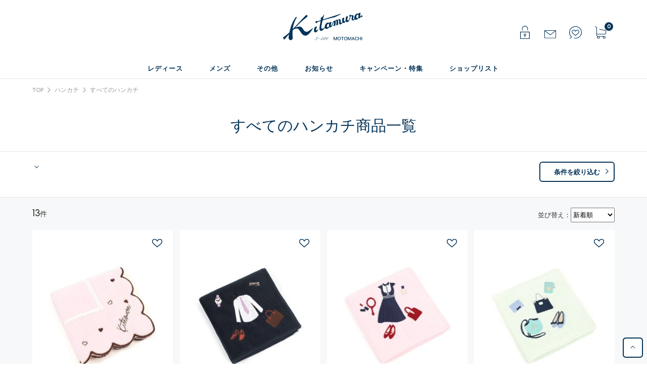

--- FILE ---
content_type: text/html; charset=utf-8
request_url: https://www.motomachi-kitamura.com/Form/Product/ProductList.aspx?shop=0&cat=920999&dpcnt=-1&img=2&sort=07&udns=0&fpfl=0&sfl=0&pno=1
body_size: 51669
content:

<?xml version="1.0" encoding="UTF-8"?>
<!DOCTYPE html>
<html xmlns="http://www.w3.org/1999/xhtml" xml:lang="ja" lang="ja">
<head id="ctl00_Head1"><meta http-equiv="Content-Type" content="text/html; charset=UTF-8" /><title>
	すべてのハンカチ｜キタムラオンラインショップ 
</title><meta http-equiv="Content-Script-Type" content="text/javascript" /><meta name="viewport" content="width=device-width, initial-scale=1" /><link rel="preconnect" href="https://fonts.googleapis.com" /><link rel="preconnect" href="https://fonts.gstatic.com" crossorigin="" /><link href="https://fonts.googleapis.com/css2?family=Urbanist:wght@500;700&amp;display=swap" rel="stylesheet" /><link id="ctl00_lCommonCss" rel="stylesheet" type="text/css" media="screen,print" href="/Css/common.css?20180216" /><link id="ctl00_lPrintCss" rel="stylesheet" type="text/css" media="print" href="/Css/imports/print.css" /><link id="ctl00_lTooltipCss" rel="stylesheet" type="text/css" media="all" href="/Css/tooltip.css" /><link id="ctl00_topCss" rel="stylesheet" type="text/css" media="print" href="/Css/top.css" /><link id="ctl00_PageCss" rel="stylesheet" type="text/css" media="print" href="/Css/page.css" />


<script type="text/javascript" charset="Shift_JIS" src="/Js/w2.js?20250411"></script>
<script type="text/javascript" charset="Shift_JIS" src="/Js/w2.textboxevents.js"></script>

<script type="text/javascript" charset="Shift_JIS" src="/Js/jquery-3.6.0.min.js"></script>
<script type="text/javascript" charset="Shift_JIS" src="/Js/jquery-migrate-3.3.2.min.js"></script>

<script type="text/javascript" charset="Shift_JIS" src="/Js/AC_ActiveX.js"></script>
<script type="text/javascript" charset="Shift_JIS" src="/Js/AC_RunActiveContent.js"></script>

<link href="/Js/Slick/slick-theme.css" rel="stylesheet" type="text/css">
<link href="/Js/Slick/slick.css" rel="stylesheet" type="text/css">
<script type="text/javascript" src="/Js/Slick/slick.min.js"></script>

<script type="text/javascript" charset="UTF-8" src="/Js/ClientValidateScript.aspx"></script>

<script type="text/javascript" charset="UTF-8" src="/Js/jquery.bxslider.min.js"></script>
<script type="text/javascript" charset="UTF-8" src="/Js/jquery.biggerlink.min.js"></script>
<script type="text/javascript" charset="UTF-8" src="/Js/jquery.heightLine.js"></script>
<script type="text/javascript" charset="UTF-8" src="/Js/jquery.mousewheel.js"></script>
<script type="text/javascript" charset="UTF-8" src="/Js/jquery.jscrollpane.min.js"></script>
<script type="text/javascript" charset="UTF-8" src="/Js/jquery.ah-placeholder.js"></script>

<script type="text/javascript" charset="UTF-8" src="/Js/function.js?20250411"></script>

<script type="text/javascript" src="/Js/AutoKana/jquery.autoKana.js"></script>
<script type="text/javascript" src="/Js/AutoKana/jquery.autoChangeKana.js"></script>



<!-- Vue, Axios -->
<script src="https://cdn.jsdelivr.net/npm/vue/dist/vue.js"></script>
<script src="https://unpkg.com/axios/dist/axios.min.js"></script>

<script type="text/javascript" charset="Shift_JIS" src="/Js/ThickBox/thickbox.js"></script>
<script type="text/javascript" charset="UTF-8" src="/Js/cmn.js"></script>



<script type="text/javascript">
	
	function execAutoKanaWithKanaType(firstName, firstNameKana, lastName, lastNameKana) {
		execAutoKana(
			firstName,
			firstNameKana,
			lastName,
			lastNameKana,
			'FULLWIDTH_KATAKANA');
	}

	
	function execAutoChangeKanaWithKanaType(firstNameKana, lastNameKana) {
		execAutoChangeKana(
			firstNameKana,
			lastNameKana,
			'FULLWIDTH_KATAKANA');
	}
</script>

<link id="lsearchResultLayerCss" rel="stylesheet" href="/Css/searchResultLayer.css" type="text/css" media="screen" />



<script type="text/javascript">
<!--
	// ページロード処理
	function pageLoad(sender, args) {
		// ページロード共通処理
		pageLoad_common();

		// function.js実行
		if (typeof initializeFunctionJs == "function") initializeFunctionJs();

		// グローバル切り替え実行
		if (typeof switchGlobalFunction == 'function') switchGlobalFunction();

		// PayPal
		if (typeof InitializePaypal == "function") InitializePaypal(sender, args);

		// body側のpageLoad実行
		if (typeof bodyPageLoad == "function") bodyPageLoad();
	}
//-->
</script>



<link href="/Css/product.css" rel="stylesheet" type="text/css" media="all" />
<link rel="canonical" href="https://www.motomachi-kitamura.com/Form/Product/ProductList.aspx?shop=0&cat=920999&dpcnt=-1&img=2&sort=07&udns=0&fpfl=0&sfl=0&pno=1" />


	<meta name="Keywords" content="" />



		<!-- Google Tag Manager -->
<script>(function(w,d,s,l,i){w[l]=w[l]||[];w[l].push({'gtm.start':
new Date().getTime(),event:'gtm.js'});var f=d.getElementsByTagName(s)[0],
j=d.createElement(s),dl=l!='dataLayer'?'&l='+l:'';j.async=true;j.src=
'https://www.googletagmanager.com/gtm.js?id='+i+dl;f.parentNode.insertBefore(j,f);
})(window,document,'script','dataLayer','GTM-K6TV8L4');</script>
<!-- End Google Tag Manager -->
	


<script type="text/javascript">
<!--
	var site_path_root = '/';
//-->
</script>


<link id="lThickBoxCss" rel="stylesheet" href="/Js/ThickBox/thickbox.css" type="text/css" media="all" />
<meta name="description" content="横浜元町ハンドバッグの「キタムラ（Kitamura)」公式オンラインショップです。ハンドバッグやグッズ、お洋服まで、豊富なラインナップを展開。イベントなどの最新情報も配信中です。" /><meta property="og:title" /><meta property="og:type" content="article" /><meta property="og:url" content="https://www.motomachi-kitamura.com/Form/Product/ProductList.aspx?shop=0&amp;cat=920999&amp;dpcnt=-1&amp;img=2&amp;sort=07&amp;udns=0&amp;fpfl=0&amp;sfl=0&amp;pno=1" /><meta property="og:image" /><meta property="og:site_name" /><meta property="og:description" /></head>
<body onload="">


		<!-- Google Tag Manager (noscript) -->
<noscript><iframe src="https://www.googletagmanager.com/ns.html?id=GTM-K6TV8L4"
height="0" width="0" style="display:none;visibility:hidden"></iframe></noscript>
<!-- End Google Tag Manager (noscript) -->
	


<form name="aspnetForm" method="post" action="/Form/Product/ProductList.aspx?shop=0&amp;cat=920999&amp;dpcnt=-1&amp;img=2&amp;sort=07&amp;udns=0&amp;fpfl=0&amp;sfl=0&amp;pno=1" id="aspnetForm" onsubmit="return (document.getElementById(&#39;__EVENTVALIDATION&#39;) != null);" onkeypress="return ((event.keyCode != 13) || (window.event.srcElement.type != &#39;text&#39;));">
<div>
<input type="hidden" name="__EVENTTARGET" id="__EVENTTARGET" value="" />
<input type="hidden" name="__EVENTARGUMENT" id="__EVENTARGUMENT" value="" />
<input type="hidden" name="__VIEWSTATE" id="__VIEWSTATE" value="/[base64]////[base64]////[base64]////z///8GCAAAAANwaWQGCQAAAAAB9v////z///8GCwAAAAN2aWQJCQAAAAHz/////P///wYOAAAAA3BubwYPAAAAATEB8P////z///8GEQAAAANjYXQGEgAAAAY5MjA5OTkB7f////z///8GFAAAAARzd3JkCQkAAAAB6v////z///8GFwAAAANjb2wJCQAAAAHn/////P///wYaAAAAA2ltZwYbAAAAATIB5P////z///8GHQAAAARzb3J0Bh4AAAACMDcB4f////z///8GIAAAAAVjaWNvbgkJAAAAAd7////8////BiMAAAADbWluCQkAAAAB2/////z///8GJgAAAANtYXgJCQAAAAHY/////P///wYpAAAABWRwY250BioAAAACLTEB1f////z///8GLAAAAAR1ZG5zBi0AAAABMAHS/////P///wYvAAAABGRvc3AJCQAAAAHP/////P///wYyAAAABGZwZmwGMwAAAAEwAcz////8////BjUAAAADc2ZsBjYAAAABMAHJ/////P///wY4AAAAA3BnaQkJAAAAAcb////8////BjsAAAADYmlkCQkAAAABw/////z///[base64]/[base64]/[base64]/jg7Pjg4njg5Djg4PjgrDjga7jgIzjgq3jgr/jg6Djg6nvvIhLaXRhbXVyYSnjgI3lhazlvI/jgqrjg7Pjg6njgqTjg7Pjgrfjg6fjg4Pjg5fjgafjgZnjgILjg4/[base64]/[base64]/[base64]/ve+/[base64]/c2hvcD0wJmNhdD05MjA5OTkmZHBjbnQ9LTEmaW1nPTImc29ydD0wNyZ1ZG5zPTAmZnBmbD0wJnNmbD0wJnBubz0xFgJmDxUBCeaWsOedgOmghmQCAg9kFgQCAQ8WAh8jBWEvRm9ybS9Qcm9kdWN0L1Byb2R1Y3RMaXN0LmFzcHg/c2hvcD0wJmNhdD05MjA5OTkmZHBjbnQ9LTEmaW1nPTImc29ydD0xMyZ1ZG5zPTAmZnBmbD0wJnNmbD0wJnBubz0xFgJmDxUBD+S+oeagvOOBjOmrmOOBhGQCAw8WBB8jBWEvRm9ybS9Qcm9kdWN0L1Byb2R1Y3RMaXN0LmFzcHg/c2hvcD0wJmNhdD05MjA5OTkmZHBjbnQ9LTEmaW1nPTImc29ydD0xMyZ1ZG5zPTAmZnBmbD0wJnNmbD0wJnBubz0xHyRoFgJmDxUBD+S+oeagvOOBjOmrmOOBhGQCAw9kFgQCAQ8WAh8jBWEvRm9ybS9Qcm9kdWN0L1Byb2R1Y3RMaXN0LmFzcHg/c2hvcD0wJmNhdD05MjA5OTkmZHBjbnQ9LTEmaW1nPTImc29ydD0xMiZ1ZG5zPTAmZnBmbD0wJnNmbD0wJnBubz0xFgJmDxUBD+S+oeagvOOBjOWuieOBhGQCAw8WBB8jBWEvRm9ybS9Qcm9kdWN0L1Byb2R1Y3RMaXN0LmFzcHg/[base64]/jgr/jgqrjg6vjg4/[base64]/jgqrjg6vjg4/[base64]/jgqrjg6vjg4/[base64]/[base64]/[base64]/44Kq44Or44OP44Oz44Kr44OBKOOCouOCpOOCueODluODq+ODvO+8j+ODm+ODr+OCpOODiClkAgYPFgIfJGgWAmYPFQUsMGN0bDAwX0NvbnRlbnRQbGFjZUhvbGRlcjFfY3RsMDlfY3RsMDFfY3RsMDBFL0Zvcm0vUHJvZHVjdC9Qcm9kdWN0RGV0YWlsLmFzcHg/c2hvcD0wJmFtcDtwaWQ9Qk44MDIxJmFtcDtjYXQ9OTIwOTk5FmltZ1Byb2R1Y3RJbWFnZV9CTjgwMjEsL0NvbnRlbnRzL1Byb2R1Y3RJbWFnZXMvMC9ibjgwMjFfNzI5MDFfTS5qcGcV44K/[base64]/[base64]/jgqrjg6vjg4/[base64]/44Kq44Or44OP44Oz44Kr44OBKOODgOODvOOCr+ODluODq+ODvClkAgYPFgIfJGgWAmYPFQUsMWN0bDAwX0NvbnRlbnRQbGFjZUhvbGRlcjFfY3RsMDlfY3RsMDJfY3RsMDBFL0Zvcm0vUHJvZHVjdC9Qcm9kdWN0RGV0YWlsLmFzcHg/c2hvcD0wJmFtcDtwaWQ9Qk44MDE2JmFtcDtjYXQ9OTIwOTk5FmltZ1Byb2R1Y3RJbWFnZV9CTjgwMTYsL0NvbnRlbnRzL1Byb2R1Y3RJbWFnZXMvMC9ibjgwMTZfMTAxMDFfTS5qcGcV44K/[base64]/[base64]/jgqrjg6vjg4/[base64]/44Kq44Or44OP44Oz44Kr44OBKOODlOODs+OCrylkAgYPFgIfJGgWAmYPFQUsMmN0bDAwX0NvbnRlbnRQbGFjZUhvbGRlcjFfY3RsMDlfY3RsMDNfY3RsMDBFL0Zvcm0vUHJvZHVjdC9Qcm9kdWN0RGV0YWlsLmFzcHg/c2hvcD0wJmFtcDtwaWQ9Qk44MDE1JmFtcDtjYXQ9OTIwOTk5FmltZ1Byb2R1Y3RJbWFnZV9CTjgwMTUsL0NvbnRlbnRzL1Byb2R1Y3RJbWFnZXMvMC9ibjgwMTVfNzI3MjFfTS5qcGcV44K/[base64]/[base64]/jgqrjg6vjg4/[base64]/44Kq44Or44OP44Oz44Kr44OBKOODqeOCpOODiOOCsOODquODvOODsylkAgYPFgIfJGgWAmYPFQUsM2N0bDAwX0NvbnRlbnRQbGFjZUhvbGRlcjFfY3RsMDlfY3RsMDRfY3RsMDBFL0Zvcm0vUHJvZHVjdC9Qcm9kdWN0RGV0YWlsLmFzcHg/c2hvcD0wJmFtcDtwaWQ9Qk44MDE0JmFtcDtjYXQ9OTIwOTk5FmltZ1Byb2R1Y3RJbWFnZV9CTjgwMTQsL0NvbnRlbnRzL1Byb2R1Y3RJbWFnZXMvMC9ibjgwMTRfMzEzMTFfTS5qcGcV44K/[base64]/[base64]/jgqrjg6vjg4/[base64]/jgqrjg6vjg4/[base64]/[base64]/44Kq44Or44OP44Oz44Kr44OBKOODm+ODr+OCpOODiClkAgYPFgIfJGgWAmYPFQUsNGN0bDAwX0NvbnRlbnRQbGFjZUhvbGRlcjFfY3RsMDlfY3RsMDVfY3RsMDBFL0Zvcm0vUHJvZHVjdC9Qcm9kdWN0RGV0YWlsLmFzcHg/c2hvcD0wJmFtcDtwaWQ9Qk44MDIwJmFtcDtjYXQ9OTIwOTk5FmltZ1Byb2R1Y3RJbWFnZV9CTjgwMjAsL0NvbnRlbnRzL1Byb2R1Y3RJbWFnZXMvMC9ibjgwMjBfMTA5MDFfTS5qcGcV44K/[base64]/[base64]/jgqrjg6vjg4/[base64]/jgqrjg6vjg4/[base64]/[base64]/44Kq44Or44OP44Oz44Kr44OBKOODmeODvOOCuOODpSlkAgYPFgIfJGgWAmYPFQUsNWN0bDAwX0NvbnRlbnRQbGFjZUhvbGRlcjFfY3RsMDlfY3RsMDZfY3RsMDBFL0Zvcm0vUHJvZHVjdC9Qcm9kdWN0RGV0YWlsLmFzcHg/c2hvcD0wJmFtcDtwaWQ9Qk44MDE5JmFtcDtjYXQ9OTIwOTk5FmltZ1Byb2R1Y3RJbWFnZV9CTjgwMTksL0NvbnRlbnRzL1Byb2R1Y3RJbWFnZXMvMC9ibjgwMTlfMjEyMTFfTS5qcGcV44K/[base64]/[base64]/jgqrjg6vjg4/[base64]/44Kq44Or44OP44Oz44Kr44OBKOODlOODs+OCrylkAgYPFgIfJGgWAmYPFQUsNmN0bDAwX0NvbnRlbnRQbGFjZUhvbGRlcjFfY3RsMDlfY3RsMDdfY3RsMDBFL0Zvcm0vUHJvZHVjdC9Qcm9kdWN0RGV0YWlsLmFzcHg/c2hvcD0wJmFtcDtwaWQ9Qk44MDE3JmFtcDtjYXQ9OTIwOTk5FmltZ1Byb2R1Y3RJbWFnZV9CTjgwMTcsL0NvbnRlbnRzL1Byb2R1Y3RJbWFnZXMvMC9ibjgwMTdfNzI3MjFfTS5qcGcV44K/[base64]/[base64]/jgqrjg6vjg4/[base64]/jgqrjg6vjg4/[base64]/jgqrjg6vjg4/[base64]/jgqrjg6vjg4/[base64]/jgqrjg6vjg4/[base64]/[base64]/[base64]/[base64]/[base64]/44Kq44Or44OP44Oz44Kr44OBKOODlOODs+OCrylkAgYPFgIfJGgWAmYPFQUsN2N0bDAwX0NvbnRlbnRQbGFjZUhvbGRlcjFfY3RsMDlfY3RsMDhfY3RsMDBFL0Zvcm0vUHJvZHVjdC9Qcm9kdWN0RGV0YWlsLmFzcHg/c2hvcD0wJmFtcDtwaWQ9Qk44MDEzJmFtcDtjYXQ9OTIwOTk5FmltZ1Byb2R1Y3RJbWFnZV9CTjgwMTMsL0NvbnRlbnRzL1Byb2R1Y3RJbWFnZXMvMC9ibjgwMTNfMzEzMDFfTS5qcGcV44K/[base64]/[base64]/jgqrjg6vjg4/[base64]/jgqrjg6vjg4/[base64]/[base64]/44Kq44Or44OP44Oz44Kr44OB44Gu77yS5p6a44K744OD44OIKOOCouOCpOOCueODluODq+ODvClkAgYPFgIfJGgWAmYPFQUsOGN0bDAwX0NvbnRlbnRQbGFjZUhvbGRlcjFfY3RsMDlfY3RsMDlfY3RsMDBFL0Zvcm0vUHJvZHVjdC9Qcm9kdWN0RGV0YWlsLmFzcHg/c2hvcD0wJmFtcDtwaWQ9Qk44MDEyJmFtcDtjYXQ9OTIwOTk5FmltZ1Byb2R1Y3RJbWFnZV9CTjgwMTIsL0NvbnRlbnRzL1Byb2R1Y3RJbWFnZXMvMC9ibjgwMTJfNzI3MjFfTS5qcGcn44K/[base64]/[base64]/jgqrjg6vjg4/[base64]/44Kq44Or44OP44Oz44Kr44OBKOODqeOCpOODiOODmeODvOOCuOODpSlkAgYPFgIfJGgWAmYPFQUsOWN0bDAwX0NvbnRlbnRQbGFjZUhvbGRlcjFfY3RsMDlfY3RsMTBfY3RsMDBFL0Zvcm0vUHJvZHVjdC9Qcm9kdWN0RGV0YWlsLmFzcHg/c2hvcD0wJmFtcDtwaWQ9Qk44MDA4JmFtcDtjYXQ9OTIwOTk5FmltZ1Byb2R1Y3RJbWFnZV9CTjgwMDgsL0NvbnRlbnRzL1Byb2R1Y3RJbWFnZXMvMC9ibjgwMDhfNTE1MTFfTS5qcGcV44K/[base64]/[base64]/[base64]/[base64]/44Kq44Or44OP44Oz44Kr44OBKOODgOODvOOCr+OCsOODquODvOODs++8j+OCpOOCqOODreODvClkAgMPFQFFL0Zvcm0vUHJvZHVjdC9Qcm9kdWN0RGV0YWlsLmFzcHg/[base64]/jgqrjg6vjg4/[base64]/jgqrjg6vjg4/[base64]/jgqrjg6vjg4/jg7Pjgqvjg4Eo44OA44O844Kv44Kw44Oq44O844Oz77yP44Kk44Ko44Ot44O8KWQCBg8WAh8kaBYCZg8VBS0xMGN0bDAwX0NvbnRlbnRQbGFjZUhvbGRlcjFfY3RsMDlfY3RsMTFfY3RsMDBFL0Zvcm0vUHJvZHVjdC9Qcm9kdWN0RGV0YWlsLmFzcHg/c2hvcD0wJmFtcDtwaWQ9S0g4MjY4JmFtcDtjYXQ9OTIwOTk5FmltZ1Byb2R1Y3RJbWFnZV9LSDgyNjgsL0NvbnRlbnRzL1Byb2R1Y3RJbWFnZXMvMC9raDgyNjhfOTAxMDFfTS5qcGcV44K/[base64]/[base64]/44Kq44Or44OP44Oz44Kr44OBKOODgOODvOOCr+ODluODq+ODvClkAgMPFQFFL0Zvcm0vUHJvZHVjdC9Qcm9kdWN0RGV0YWlsLmFzcHg/[base64]/jgqrjg6vjg4/jg7Pjgqvjg4Eo44OA44O844Kv44OW44Or44O8KWQCBg8WAh8kaBYCZg8VBS0xMWN0bDAwX0NvbnRlbnRQbGFjZUhvbGRlcjFfY3RsMDlfY3RsMTJfY3RsMDBFL0Zvcm0vUHJvZHVjdC9Qcm9kdWN0RGV0YWlsLmFzcHg/c2hvcD0wJmFtcDtwaWQ9S0g4MjYwJmFtcDtjYXQ9OTIwOTk5FmltZ1Byb2R1Y3RJbWFnZV9LSDgyNjAsL0NvbnRlbnRzL1Byb2R1Y3RJbWFnZXMvMC9raDgyNjBfMTAxMDFfTS5qcGcV44K/[base64]/[base64]/[base64]/[base64]/jgqjjgrPjg5Djg4PjgrAFBjEwMDE2MGcQBQ/jgrXjg5bjg5Djg4PjgrAFBjEwMDE3MGcQBRXjgq/[base64]/[base64]/[base64]/[base64]" />
</div>

<script type="text/javascript">
//<![CDATA[
var theForm = document.forms['aspnetForm'];
if (!theForm) {
    theForm = document.aspnetForm;
}
function __doPostBack(eventTarget, eventArgument) {
    if (!theForm.onsubmit || (theForm.onsubmit() != false)) {
        theForm.__EVENTTARGET.value = eventTarget;
        theForm.__EVENTARGUMENT.value = eventArgument;
        theForm.submit();
    }
}
//]]>
</script>


<script src="/WebResource.axd?d=UyFMVPVyh0G7KqEjSMdXVsafZu2qn4ef6hXFHwm6xUuraWKFw9zKFehPbz1rQ8GBWgpe6G8VC7MN6YrLfe8JfSJliEd2JXJCEDk9jutJiJI1&amp;t=638628531619783110" type="text/javascript"></script>


<script src="/ScriptResource.axd?d=CKmFqoeUukFpl5bIqRJt3QBAjjl5wB7gSALpPdWfGGXV5_lkWr8aPsUCQ9Y6ah_3BXO5oAzp1deHLv7FntqQD37-qFbWKcffYl78guHYoWcNjLeRz5ZxEROP3jhwuJZ3caoM0vOGE9pvjbnWWy_NoWY48scy4XlTqYvZF_IfpYw1&amp;t=2a9d95e3" type="text/javascript"></script>
<script src="/ScriptResource.axd?d=ojC0l6WG2Zv3GYPNIyqRj7IC9iOLq2uhO7U0SQAkXBiXXI854dy3lLaxmy0QItC_dGWj2phEsuGXV_OXlgadC0xNI_JoDYRENHh7SsD15YfkO7wSU_8InRGCmWjWySqKeq_Jb-S4q5KsatVWZTd8PdKpEoJLXJeDiufaK1zC-qIRUKzla5IEBBQZSD-o8ert0&amp;t=2a9d95e3" type="text/javascript"></script>
<div>

<input type="hidden" name="__VIEWSTATEGENERATOR" id="__VIEWSTATEGENERATOR" value="336F6414" />
<input type="hidden" name="__EVENTVALIDATION" id="__EVENTVALIDATION" value="/wEdAPgBBd/ZTlLhEkV/I3JDfNgM3DgTP4Ii0U0vSR+U5SWJIUtSO72HtaWzlsmP+YYrrgCdH7LROmR93bCiLfTv3swLCD7G4ABypHHr925Y0MGS2Y8be10e1vbeoURUILpKnqgTSqcq9q3VSLaE7HNwBr7qRblWClwwwOuPfUBQrZdYufaeRNo7SOmxeeDgQNJjER/+DxDENP7V/ei6tnVj+RIdYAO4b9JepH8Aw4gL7nXPQhspKbN5f5iScQ1gjHX1t4vFbw+b7IuHZw5lTRdlpFfJPnfytBUuFWg91IoW7kowXbQI7rpZYdmxr7vX1JwRu6C86l5ggIUaIHyl4JOwLMxuq6c5lNjCcdW1iypd59jzGFyLR+0KuEe/AsM4rYuQUSIvcHyu6Iq3If7x2Azy8PZkLUMpxNcCW9gQi5zIWDDjWM+ufcT689kkVtoUdVqwzHfqcF0Nwf4CYWXUVh+v8d7vuIVUU6QSN4Ds+VyYjRnTMRJiik1WqbVhuLMG+xC9yXtHzW/Evl7L9MblykqQjhZjl9ZPnC2KJTTL10OEsyHPdQniDrsf7GisVTbz/Hu5u8TXcWSnEjbIcwjjLDH20T3BtyobN/5Y0vMpTqZZ6usvEUc13hfTZ3OdR09slAAaXB5Kk0eg/oXJR9lg6hjrToIPAXfMqENGVulUAa2m2eg1QNPwuHIF2iXrxAjTbfTeEpHhDpsAhA8xqqZ1zUJfkdzuXHf7yI0caDTOhwTb/7JFzEdzxInxMQAIZM8ukLszf100jN7f9tAv/Dn0rv84jKhQNy8csCgJM/v3tFC2/s0UF9+XoWiDXp+Gji7ZF4auBPcMMebeeeajwB2a2/IC3f6Z2wwRD5wxxTLolg7Wz30v8ZPx/Z1F8wSX9fk2zdz7YPrp3xwWrs8H277LMKoEM5sCcT2UFZ+ojx3JeRnfT4rmwIAz/xb8+LMBS/FEaa+PEwqIGXTvkrvytZXalg/+P03KBHwHJtaGCEefGyIvtI7LFqBEg8zfLNmRi2raANxH4b4zF0Oh7nuOlgw1yXHYzhjMzZaRsXE6BUS9xsmVTYAWIXH3ZgrSUjmX6Igqwj0XpAo+76PFd9OPXWqzq4PqpuX8cP5/3JwARIlhvaukeYSv2SN79nLlQNgQzeWlg4TM3UgrQTfEe918ehsbmJsEYZcqD9FSh673bW0ToIr5yfSsknmtqwG7rRNBt+2/mptnE4i7YWBNA3r7kkdIBii+IOQVRkNH4O79Pc9A+nuX1p+HsxGNy03vx97BCtmQR+eQ1scx66Ak/il9LMBkiSj7Cv2UsWAPU6Q/CAvUNxNM6VppsO5t+4Vtm7Y4Z85UqMfTiwCfrl/mngIQ4wVgHJc70wExvh+HpSSqpC78N2rErZ5883D+7FBDC4hHx1P5n6+sxKIOpCUKBRhSzj2Qcnhrkir9owKlGyKrBpBJpV07oreWGj+Bj3P1knc+Jjkqmh36Gn53HaH4JoALD72y8PXaoEe/WNP1KsARGcJXIuXQo7eStbZDATgdHnbdpypOD+STqId1qc9Wnr/+V02JNkkYLIX5XP0ICBEAGBuNprt761/[base64]/zeNv08gjRC3pmXBdPoHwfFOgfTiPKutNrZ617VOkNv4LE5B9Bf9U6adON4gyNlEZk/R7Nh773L/P4ykN8GTcxxBlz/i/GeBo8FE4rf2iudHa/7Fzktd9Opyd4srzUMuv5ZkkvTrT3E7HfXc+Lrih4M8CfI6o3KLwScQAS0fz5qB7I93500TJJFNBrjO3aMiU60dWf0zBKs9bnFGaD+3tvUnSfhXt4IbPaGHCkvX232/F/Z7Lm35gSTJ75CYBCZ0V8ouvH2SrAjDXMTRR7GrzTcdXJbmzfJQnQxUauEoAnpnEfH9jLYQ/9i/r7PSbNSmtE375xYny7wvRO2K35SyXieHN2WOTgtS5TuyMpfP+fRNgBDY1izG/sgJy4KN75FHVYa1eN5vsAjLE4lb+YTP3eKUfDlp7qpnSTm1vy9Q12s+vxq1qVN47JawGJFL7QSrYvOVhhxZ2J2N8A31cBDeuQY1CPMQU2g+9TwLBK0c4r3LR/d8oFEu5b2r0zCca5MmQxw9uFJpezQ8Q3nubxevn+fbEWbE0kEOT7q9ObzAW0VZ7/qQPkw3Iu6yvztR52+qKIU3hjQnyhd1gC21p+QVbIOiMySPE5Pf3LYvBawTzPxaZoD6ZA7W0J2Ad/0pgbQ0AYABCLj6OuH5j11N6HM6sJf4oZ1rztto9uYOHf5NuXlSUqWN1mrRthQdy121uhtmecdzf1Ygml3patCxYs+mWVEmAsMIw7R3JTtBkQeSEK+fH4iOo9l9ygsDb8D2ycJwUjfYim3LoMI9iKtnPRrrxhw8q6otwABYN8QWnWhe0tzUcg1w0LtEh/l/RN6KAAtcQRXAP57XmKvEeqkkAALgfyGg4smgc/FA23Usq6BcWQ2FJ8GvmVw/Lk3kTuq3VP/p8uxeZJA1KU00AUW9EN3EF25N8yfDtHrhfkF3xbcAlSAUWHtRMV6A8i3qKiuHzL6rhbfrviu/[base64]/mwbwgv7TqWtMD0gQ0gGsr2HOidBOhkKSCfmorb3fRIp+X+ydubiPZ+hyBzCGIYcNbii/SEygLNabvkAeAc9mQ/Xs/apPGAj1RAGC+3p72BVoDQcBM+03aiUFxbFUj4aqpkJJryvD8wJvEQtwf+X/PI51Oj2MO+lDNqt8P0pMEG1WZJOu+rTsHdbtqyK1fimNfk9HqFVSmDdR+dccco8N4HDc+lSl1rTJJQnSOijvFTGinVeg5/gsQyoWgCEChNiPQp2TaamD1TnDALMB90IZIptxNBVpsbyvOmjMHSP0Q/ftRSBHkfK5lkVS/hQeztuxUn8uXOolBbg1vd/85rLh22ukgaDIBbJhM37IHANntfq6gsw37ODfV9Q0Lhh4NxGHDILe649ZdYzrs86qPhwbeMKz8EK8PtMhlgK8X8veG+a7PXWk+YSEO642YHT2SH8dk0jjfxS0HNCVg/y4ViDYls6+iyliXpia4eBb6qENU8FzAgaXE6B9JHHYQe0ArcZPWsMEkBf3pQVHoQnxCaA29Axj7/6ZSBIzrndbelSvdQKUGnJVqb4cW2Noihyntjok/QAaUl1V1nI3m/nlME1MNeyqcwW5DPklNp9h88xSDhFoca1ZAARosBYb7UqKDpBOmnXV5ZtOPBjRD3SLBQ22ubU0AQucsdU9pi8UkTKHCYo+pec+aBtkY9PA4L5E6rmLQEUm0JtHjas2CbtdhVm3ONUcO3L6pGtzSaie6U+USDDR39T+8/+ooc7qoobJfM8uSYENvoiNZiXK/nksXMGQifFUmNTcUmcnXbgo83Us34E9Vc1BHK2HAalRssj8p6DBx+yfpWxgd7I0XKRsgjf+bbMurzzhr4TQkqJtOCx664WqKahG1HVn57wdmahAG1WgPlIqztpLfq7Ewe2o5FX3saKOvIVTUc0uSeT9ckoza36z/UByy2TYoGxI9AENW4uQ3KZ3DMl69Q/WJjdD5c0o8o62YnlpvV+EATw9Rvi4XOLuRWbQQkIX9wgQaceiYgtXtcr+7xGTcYnystNTVzSu2FRbjw04m9L7r2RD8V17Qw7v5GujHpvIomp1uApnupzEB7ikw9x8IH/wtQR8E1YED3yUYfnG5TfE2jhge+ogz5628sZN21hitQu25ou1+kLxxVUQIzYcGUO4eJWXE1YG/dMzAQACNrBAV1ZaFTAgAqtbVSXZxkIFrvqmiFXwLk9+Ga9xdjT9o4OhGyndIziaXu9M9id+7zu5U9UTkV1K4C8dkZjfCTN/xomTGzsYYfWtpQ/RyBoXJXHgvfPblzQ6YhmvpVHNj2tsDEXmUpjB/jFMkH+FUz2ufUGzDLvLAYxB3ZSS7UoJI7sz8DJA8mZPDRPc0DZYgOq1JFuW5Vzca9lLUeuTphH/w7XRQO2RTv2mZvh/GzPVzlvQg8FGZHxFxIHGIRvj+tRIgyq4T3mAsYrYJAJaW2Qw8b3kiJ0O5j1/g/[base64]/9Jow4gH8Fv/vNR1MxAdb2AmzwoipNE9K1Xn+fQcn5TQRCzWck2zxzLQB5XAPs5jWNgrWLZgPXQYbiJ5RAA95auszK3R2er4ST40dE+7wUUjbRwz2dIr/wyJuG8O1ONxoIeklOFHb2Qa+mZE2hOFLO59QrwRw0r9Kwx0x+w6/MsKR02RNIrwV85krR9uIMqVdX9kn95ShJWkxTjez1eTaYGZzWUC1wqFuq5J/eRe5wREMCCm/8wguBxafNip8zaIN0sRVU3vqmBlZsQyplB12A2ddj08gxnZ+Vg9dlIIMoX1jIoQY0zq2L2M6fPdnTGKhqKzsEfkjVWRnr2fCLUpelFt69uHf+zRHCHIJ8Carvn7ogTAYzo9g1cwGj0bgvU3j6e8zHGZcaUtG7etg7b7HPbQlbzdkgJyO8kTvi2710/NBGx5gHGuWZvfM6vL0f1GxoO7IfY4uDsOV0P0XUuxoKceqdwwy++gE4GrqUH2ogUhi5X2UsvchBVNxYLae97uCAygsXAXqNr4QqL1m5Zq5zTCAGtJfABcrERKgK8TZ/tILgw==" />
</div>

<script type="text/javascript">
<!--
	// クリックジャック攻撃対策
	CheckClickJack('/Form/Blank.aspx');
//-->
</script>


<script type="text/javascript">
//<![CDATA[
Sys.WebForms.PageRequestManager._initialize('ctl00$smScriptManager', 'aspnetForm', ['tctl00$BodyHeaderMain$UpdatePanel1','','tctl00$BodyHeaderMain$upUpdatePanel2','','tctl00$ContentPlaceHolder1$ctl04','','tctl00$ContentPlaceHolder1$ctl06$UpdatePanel1',''], [], [], 90, 'ctl00');
//]]>
</script>



<div id="Header">
<div id="ctl00_BodyHeaderMain_UpdatePanel1">


</div>


<div id="ctl00_BodyHeaderMain_upUpdatePanel2">


	<link href="/Css/page.css" rel="stylesheet" type="text/css">



				<div id="Head">
					<div class="inner clearFix">
						<div class="leftarea">
						</div>

						<div id="LogoMain">
							<h1><a href="/">
									<img class="logo" src="/Contents/ImagesPkg/custum_cmm/logo.svg" alt=""></a></h1>
						</div>

						<div id="HeadRight" class="">


				
							<div id="" class="menu01">
								<a href="/Form/Login.aspx">
									<div class="in_layout">
										<img class="ic-logo" src="/Contents/ImagesPkg/custum_cmm/ic_login.svg" alt="">
									</div>
								</a>
							</div>
	
 
							<div id="" class="menu02">

								<a href="/Form/User/MailMagazineRegistInput.aspx">
									<div class="in_layout">
										<img class="ic-logo" src="/Contents/ImagesPkg/custum_cmm/ic_mailmagazine.svg"
											alt="">
									</div>
								</a>

							</div>

							<div id="" class="menu03">
								<a href="/Form/Product/FavoriteList.aspx">
									<div class="in_layout">
										<img class="ic-logo" src="/Contents/ImagesPkg/custum_cmm/ic_favorite.svg" alt="">
									</div>
								</a>
							</div>


							<div id="" class="menu04">
								<a href="/Form/Order/CartList.aspx">
									<div class="in_layout">
										<img class="ic-logo" src="/Contents/ImagesPkg/custum_cmm/ic_cart.svg" alt="">
									</div>
								</a>
								<div class="ic_cart_num">
									<!-- <img class="ic-logo" src="/Contents/ImagesPkg/custum_cmm/ic_cart_quantity.svg" alt=""> -->
									<div class="num_text">0	</div>
								</div>
							</div>


						</div>
					</div>
				</div>


				<!--spmenu-->
				<div id="SP_MENU" class="sp">


					<ul>

						<li class="sp_search_list_base">
							<div class="sp_menu_title">レディース</div>
							<div class="sp_search_list_area">レディースバッグ</div>
							<div class="sp_list_box">
								<ul class="sp_slide_area_inner">
<li class="sp_content"><a href="/Form/Product/ProductList.aspx?shop=0&cat=100100"><span>ハンドバッグ</span></a></li>
<li class="sp_content"><a href="/Form/Product/ProductList.aspx?shop=0&cat=100110"><span>2wayバッグ</span></a></li>

<li class="sp_content"><a href="/Form/Product/ProductList.aspx?shop=0&cat=100130"><span>ショルダーバッグ</span></a></li>
<li class="sp_content"><a href="/Form/Product/ProductList.aspx?shop=0&cat=100140"><span>トートバッグ</span></a></li>
<li class="sp_content"><a href="/Form/Product/ProductList.aspx?shop=0&cat=100150"><span>リュック</span></a></li>
<li class="sp_content"><a href="/Form/Product/ProductList.aspx?shop=0&cat=100160"><span>エコバッグ</span></a></li>
<li class="sp_content"><a href="/Form/Product/ProductList.aspx?shop=0&cat=100170"><span>サブバッグ</span></a></li>
<li class="sp_content"><a href="/Form/Product/ProductList.aspx?shop=0&cat=100180"><span>クラッチバッグ</span></a></li>
<li class="sp_content"><a href="/Form/Product/ProductList.aspx?shop=0&cat=100190"><span>フォーマルバッグ</span></a></li>
<li class="sp_content"><a href="/Form/Product/ProductList.aspx?shop=0&cat=100200"><span>ボストンバッグ</span></a></li>


<li class="sp_content"><a href="/Form/Product/ProductList.aspx?shop=0&cat=100999"><span>すべてのレディースバッグ</span></a></li>
								</ul>
							</div>
						</li>

						<li class="sp_search_list_base">
							<div class="sp_search_list_area">レディースグッズ</div>
							<div class="sp_list_box">
								<ul class="sp_slide_area_inner">
<li class="sp_content"><a href="/Form/Product/ProductList.aspx?shop=0&cat=200100"><span>長財布</span></a></li>
<li class="sp_content"><a href="/Form/Product/ProductList.aspx?shop=0&cat=200110"><span>二折財布</span></a></li>
<li class="sp_content"><a href="/Form/Product/ProductList.aspx?shop=0&cat=200120"><span>三折財布</span></a></li>
<li class="sp_content"><a href="/Form/Product/ProductList.aspx?shop=0&cat=200130"><span>小銭入れ</span></a></li>
<li class="sp_content"><a href="/Form/Product/ProductList.aspx?shop=0&cat=200140"><span>パスケース・IDケース</span></a></li>
<li class="sp_content"><a href="/Form/Product/ProductList.aspx?shop=0&cat=200150"><span>カードケース</span></a></li>
<li class="sp_content"><a href="/Form/Product/ProductList.aspx?shop=0&cat=200160"><span>キーケース・キーホルダー</span></a></li>
<li class="sp_content"><a href="/Form/Product/ProductList.aspx?shop=0&cat=200170"><span>名刺入れ</span></a></li>
<li class="sp_content"><a href="/Form/Product/ProductList.aspx?shop=0&cat=200180"><span>PCケース・タブレットケース</span></a></li>
<li class="sp_content"><a href="/Form/Product/ProductList.aspx?shop=0&cat=200190"><span>モバイルアクセサリー</span></a></li>
<li class="sp_content"><a href="/Form/Product/ProductList.aspx?shop=0&cat=200200"><span>ステーショナリー</span></a></li>
<li class="sp_content"><a href="/Form/Product/ProductList.aspx?shop=0&cat=200210"><span>メガネケース</span></a></li>
<li class="sp_content"><a href="/Form/Product/ProductList.aspx?shop=0&cat=200220"><span>ポーチ</span></a></li>
<li class="sp_content"><a href="/Form/Product/ProductList.aspx?shop=0&cat=200230"><span>ハンカチ</span></a></li>
<li class="sp_content"><a href="/Form/Product/ProductList.aspx?shop=0&cat=200240"><span>傘</span></a></li>

<li class="sp_content"><a href="/Form/Product/ProductList.aspx?shop=0&cat=200260"><span>その他</span></a></li>
<li class="sp_content"><a href="/Form/Product/ProductList.aspx?shop=0&cat=200999"><span>すべてのレディースグッズ</span></a></li>
								</ul>
							</div>
						</li>

						<li class="sp_search_list_base">
							<div class="sp_search_list_area">レディースウェア</div>
							<div class="sp_list_box">
								<ul class="sp_slide_area_inner">

          
          
<li class="sp_content"><a href="/Form/Product/ProductList.aspx?shop=0&cat=700100"><span>トップス</span></a></li>
<li class="sp_content"><a href="/Form/Product/ProductList.aspx?shop=0&cat=700110"><span>スカート</span></a></li>

<li class="sp_content"><a href="/Form/Product/ProductList.aspx?shop=0&cat=700130"><span>ワンピース</span></a></li>
<li class="sp_content"><a href="/Form/Product/ProductList.aspx?shop=0&cat=700140"><span>アウター</span></a></li>


<li class="sp_content"><a href="/Form/Product/ProductList.aspx?shop=0&cat=700170"><span>スカーフ</span></a></li>
<li class="sp_content"><a href="/Form/Product/ProductList.aspx?shop=0&cat=700180"><span>その他</span></a></li>
<li class="sp_content"><a href="/Form/Product/ProductList.aspx?shop=0&cat=700999"><span>すべてのレディースウェア</span></a></li>
								</ul>
							</div>
						</li>


						<li class="sp_search_list_base">
							<div class="sp_search_list_area">レディースシューズ</div>
							<div class="sp_list_box">
								<ul class="sp_slide_area_inner">



<li class="sp_content"><a href="/Form/Product/ProductList.aspx?shop=0&cat=500120"><span>カッターシューズ</span></a></li>

<li class="sp_content"><a href="/Form/Product/ProductList.aspx?shop=0&cat=500140"><span>レインブーツ</span></a></li>
<li class="sp_content"><a href="/Form/Product/ProductList.aspx?shop=0&cat=500150"><span>アクセサリー</span></a></li>
<li class="sp_content"><a href="/Form/Product/ProductList.aspx?shop=0&cat=500999"><span>すべてのレディースシューズ</span></a></li>
								</ul>
							</div>
						</li>


					</ul>

					<ul>

						<li class="sp_search_list_base">
							<div class="sp_menu_title">メンズ</div>
							<div class="sp_search_list_area">メンズバッグ</div>
							<div class="sp_list_box">
								<ul class="sp_slide_area_inner">
<li class="sp_content"><a href="/Form/Product/ProductList.aspx?shop=0&cat=300100"><span>ハンドバッグ</span></a></li>
<li class="sp_content"><a href="/Form/Product/ProductList.aspx?shop=0&cat=300110"><span>ショルダーバッグ</span></a></li>
<li class="sp_content"><a href="/Form/Product/ProductList.aspx?shop=0&cat=300120"><span>クラッチバッグ</span></a></li>
<li class="sp_content"><a href="/Form/Product/ProductList.aspx?shop=0&cat=300130"><span>トートバッグ</span></a></li>
<li class="sp_content"><a href="/Form/Product/ProductList.aspx?shop=0&cat=300140"><span>ボストンバッグ</span></a></li>
<li class="sp_content"><a href="/Form/Product/ProductList.aspx?shop=0&cat=300150"><span>リュック</span></a></li>
<li class="sp_content"><a href="/Form/Product/ProductList.aspx?shop=0&cat=300160"><span>ブリーフケース</span></a></li>
<li class="sp_content"><a href="/Form/Product/ProductList.aspx?shop=0&cat=300170"><span>セカンドバッグ</span></a></li>
<li class="sp_content"><a href="/Form/Product/ProductList.aspx?shop=0&cat=300180"><span>ドキュメントケース</span></a></li>
<li class="sp_content"><a href="/Form/Product/ProductList.aspx?shop=0&cat=300190"><span>ボディバッグ</span></a></li>
<li class="sp_content"><a href="/Form/Product/ProductList.aspx?shop=0&cat=300200"><span>エコバッグ</span></a></li>


<li class="sp_content"><a href="/Form/Product/ProductList.aspx?shop=0&cat=300999"><span>すべてのメンズバッグ</span></a></li>
								</ul>
							</div>
						</li>

						<li class="sp_search_list_base">
							<div class="sp_search_list_area">メンズグッズ</div>
							<div class="sp_list_box">
								<ul class="sp_slide_area_inner">
<li class="sp_content"><a href="/Form/Product/ProductList.aspx?shop=0&cat=400100"><span>長財布</span></a></li>
<li class="sp_content"><a href="/Form/Product/ProductList.aspx?shop=0&cat=400110"><span>二折財布</span></a></li>
<li class="sp_content"><a href="/Form/Product/ProductList.aspx?shop=0&cat=400120"><span>三折財布</span></a></li>
<li class="sp_content"><a href="/Form/Product/ProductList.aspx?shop=0&cat=400130"><span>小銭入れ</span></a></li>
<li class="sp_content"><a href="/Form/Product/ProductList.aspx?shop=0&cat=400140"><span>マネークリップ</span></a></li>
<li class="sp_content"><a href="/Form/Product/ProductList.aspx?shop=0&cat=400150"><span>パスケース・IDケース</span></a></li>
<li class="sp_content"><a href="/Form/Product/ProductList.aspx?shop=0&cat=400160"><span>キーケース・キーホルダー</span></a></li>
<li class="sp_content"><a href="/Form/Product/ProductList.aspx?shop=0&cat=400170"><span>名刺入れ</span></a></li>
<li class="sp_content"><a href="/Form/Product/ProductList.aspx?shop=0&cat=400180"><span>PCケース・タブレットケース</span></a></li>
<li class="sp_content"><a href="/Form/Product/ProductList.aspx?shop=0&cat=400190"><span>モバイルアクセサリー</span></a></li>
<li class="sp_content"><a href="/Form/Product/ProductList.aspx?shop=0&cat=400200"><span>ステーショナリー</span></a></li>
<li class="sp_content"><a href="/Form/Product/ProductList.aspx?shop=0&cat=400210"><span>メガネケース</span></a></li>
<li class="sp_content"><a href="/Form/Product/ProductList.aspx?shop=0&cat=400220"><span>ハンカチ</span></a></li>
<li class="sp_content"><a href="/Form/Product/ProductList.aspx?shop=0&cat=400230"><span>傘</span></a></li>
<li class="sp_content"><a href="/Form/Product/ProductList.aspx?shop=0&cat=400240"><span>その他</span></a></li>
<li class="sp_content"><a href="/Form/Product/ProductList.aspx?shop=0&cat=400999"><span>すべてのメンズグッズ</span></a></li>
								</ul>
							</div>
						</li>

						<li class="sp_search_list_base">
							<div class="sp_search_list_area">メンズウェア</div>
							<div class="sp_list_box">
								<ul class="sp_slide_area_inner">
<li class="sp_content"><a href="/Form/Product/ProductList.aspx?shop=0&cat=710100"><span>トップス</span></a></li>
<li class="sp_content"><a href="/Form/Product/ProductList.aspx?shop=0&cat=710110"><span>ネクタイ</span></a></li>
<li class="sp_content"><a href="/Form/Product/ProductList.aspx?shop=0&cat=710120"><span>ベルト</span></a></li>
<li class="sp_content"><a href="/Form/Product/ProductList.aspx?shop=0&cat=710999"><span>すべてのメンズウェア</span></a></li>
								</ul>
							</div>
						</li>

					</ul>


					<ul>

						<li class="sp_search_list_base">
							<div class="sp_menu_title">その他</div>
       
							<div class="sp_search_list_area">傘</div>
							<div class="sp_list_box">
								<ul class="sp_slide_area_inner">
<li class="sp_content"><a href="/Form/Product/ProductList.aspx?shop=0&cat=910100"><span>長傘</span></a></li>
<li class="sp_content"><a href="/Form/Product/ProductList.aspx?shop=0&cat=910110"><span>折りたたみ傘</span></a></li>

<li class="sp_content"><a href="/Form/Product/ProductList.aspx?shop=0&cat=910999"><span>すべての傘</span></a></li>
								</ul>
							</div>
       
							<div class="sp_search_list_area">ハンカチ</div>
							<div class="sp_list_box">
								<ul class="sp_slide_area_inner">
<li class="sp_content"><a href="/Form/Product/ProductList.aspx?shop=0&cat=920100"><span>タオルハンカチ</span></a></li>


<li class="sp_content"><a href="/Form/Product/ProductList.aspx?shop=0&cat=920130"><span>スカーフ</span></a></li>
<li class="sp_content"><a href="/Form/Product/ProductList.aspx?shop=0&cat=920999"><span>すべてのハンカチ</span></a></li>
								</ul>
							</div>
       
							<div class="sp_search_list_area">クロコダイル</div>
							<div class="sp_list_box">
								<ul class="sp_slide_area_inner">
<li class="sp_content"><a href="/Form/Product/ProductList.aspx?shop=0&cat=600100"><span>長財布</span></a></li>
<li class="sp_content"><a href="/Form/Product/ProductList.aspx?shop=0&cat=600110"><span>二折財布</span></a></li>
<li class="sp_content"><a href="/Form/Product/ProductList.aspx?shop=0&cat=600120"><span>三折財布</span></a></li>
<li class="sp_content"><a href="/Form/Product/ProductList.aspx?shop=0&cat=600130"><span>小銭入れ</span></a></li>
<li class="sp_content"><a href="/Form/Product/ProductList.aspx?shop=0&cat=600140"><span>パスケース</span></a></li>
<li class="sp_content"><a href="/Form/Product/ProductList.aspx?shop=0&cat=600150"><span>キーホルダー</span></a></li>
<li class="sp_content"><a href="/Form/Product/ProductList.aspx?shop=0&cat=600160"><span>モバイルアクセサリー</span></a></li>
<li class="sp_content"><a href="/Form/Product/ProductList.aspx?shop=0&cat=600170"><span>その他</span></a></li>
<li class="sp_content"><a href="/Form/Product/ProductList.aspx?shop=0&cat=600999"><span>すべてのクロコダイル</span></a></li>
								</ul>
							</div>
						</li>

						<li class="sp_search_list_base">
							<div class="sp_search_list_area">その他</div>
							<div class="sp_list_box">
								<ul class="sp_slide_area_inner">
<li class="sp_content"><a href="/Form/Product/ProductList.aspx?shop=0&cat=900100"><span>ゴルフグッズ</span></a></li>
<li class="sp_content"><a href="/Form/Product/ProductList.aspx?shop=0&cat=900110"><span>お手入れ用品</span></a></li>

<li class="sp_content"><a href="/Form/Product/ProductList.aspx?shop=0&cat=900999"><span>すべて</span></a></li>
								</ul>
							</div>
						</li>


					</ul>


					<ul class="area_inner sp_blue">

						<li class="content"><a href="/Page/pay.aspx"><span>お支払い方法</span></a></li> 
						<li class="content"><a href="/Page/haisou.aspx"><span>ご配送・送料</span></a></li>
						<li class="content"><a href="/Page/cancel.aspx"><span>キャンセル／ご返品について</span></a></li>
						<li class="content"><a href="/Page/gift_select.aspx"><span>ギフト包装・「のし」のご指定</span></a></li>
						<li class="content"><a href="/Page/size_guide.aspx"><span>サイズガイド</span></a></li>
						<li class="content"><a href="/Page/howto.aspx"><span>修理について</span></a></li>

					</ul>

					<ul class="menu_bottom">
						<li><a href="/Page/kiyaku.aspx">ご利用規約</a></li>
						<li><a href="/Page/privacy.aspx">プライバシーポリシー</a></li>
						<li><a href="/Page/termofuse.aspx">特定商取引法に基づく表記</a></li>
						<li><a href="/Form/Inquiry/InquiryInput.aspx">お問い合わせ</a></li>
						<li><a href="/Page/company.aspx">会社概要</a></li>
						<li><a href="/Page/shoplist.aspx">ショップリスト</a></li>
						<li><a href="/Page/recruit.aspx">採用情報</a></li>
						<li><a href="/Page/faq.aspx">よくある質問</a></li>
	
					</ul>






				<div class="spacer">
				</div>	


				</div>
				<!---->


				<div id="SP_Gloabal" class="">

					<div class="left_block">
						<div class="btn_c_o">
						</div>

					</div>


					<div class="right_block">
					

     
	
							<div id="" class="menu01">
								<a href="/Form/User/MyPage.aspx">
									<div class="in_layout">
										<img class="ic-logo" src="/Contents/ImagesPkg/custum_cmm/ic_login_sp.png" alt="">
									</div>
								</a>
							</div>
	


       
       


							<div id="" class="menu02">

								<a href="/Form/User/MailMagazineRegistInput.aspx">
									<div class="in_layout">
										<img class="ic-logo" src="/Contents/ImagesPkg/custum_cmm/ic_mailmagazine_sp.png"
											alt="">
									</div>
								</a>

							</div>

							<div id="" class="menu03">
								<a href="/Form/Product/FavoriteList.aspx">
									<div class="in_layout">
										<img class="ic-logo" src="/Contents/ImagesPkg/custum_cmm/ic_favorite_sp.png" alt="">
									</div>
								</a>
							</div>


							<div id="" class="menu04">
								<a href="/Form/Order/CartList.aspx">
									<div class="in_layout">
										<img class="ic-logo" src="/Contents/ImagesPkg/custum_cmm/ic_cart_sp.png" alt="">
									</div>
								</a>
								<div class="ic_cart_num">

									<!-- <img class="ic-logo" src="/Contents/ImagesPkg/custum_cmm/ic_cart_quantity.svg" alt=""> -->
									<div class="num_text">0</div>
								</div>
							</div>

					</div>

				</div>





				<div id="HeadGlobalNavi">



					<!-- <div id="Menu_sub13" class="HeadGNaviList clearfix" style="display:block;">
						<div class="unitMenu">
							<div class="sub_menuBG"></div>
							<ul>
								<li><a href="/Form/Product/ProductList.aspx?shop=0&cat=100">レディースバッグ</a></li>
								<li><a href="/Form/Product/ProductList.aspx?shop=0&cat=200">レディース小物</a></li>
								<li><a href="/Form/Product/ProductList.aspx?shop=0&cat=700">レディースウェア</a></li>
								<li><a href="/Form/Product/ProductList.aspx?shop=0&cat=500">レディースシューズ</a></li>
							</ul>
						</div>
					</div> -->




					<ul>
						<li id="Menu_sub1" class="onMenu_x area_s"><a href="javascript:void(0);">
								<div>レディース</div>
							</a>

							<div class="HeadGNaviList clearfix">
								<div class="unitMenu">
									<div class="sub_menuBG"></div>
									<ul>
								<li><a href="/Form/Product/ProductList.aspx?shop=0&cat=100">レディースバッグ</a></li>
								<li><a href="/Form/Product/ProductList.aspx?shop=0&cat=200">レディースグッズ</a></li>
								<li><a href="/Form/Product/ProductList.aspx?shop=0&cat=700">レディースウェア</a></li>
								<li><a href="/Form/Product/ProductList.aspx?shop=0&cat=500">レディースシューズ</a></li>

									</ul>
								</div>
							</div>
						</li>
						<!--
	-->
						<li id="Menu_sub2" class="onMenu_x area_s"><a href="javascript:void(0);">
								<div>メンズ</div>
							</a>
							<div class="HeadGNaviList clearfix">
								<div class="unitMenu">
									<div class="sub_menuBG"></div>
									<ul>
										<li><a href="/Form/Product/ProductList.aspx?shop=0&cat=300">メンズバッグ</a></li>
										<li><a href="/Form/Product/ProductList.aspx?shop=0&cat=400">メンズグッズ</a></li>
										<li><a href="/Form/Product/ProductList.aspx?shop=0&cat=710">メンズウェア</a></li>

								</div>
							</div>
						</li>
		

 						<li id="Menu_sub3" class="onMenu_x area_s"><a href="javascript:void(0);">
								<div>その他</div>
							</a>
							<div class="HeadGNaviList clearfix">
								<div class="unitMenu">
									<div class="sub_menuBG"></div>
									<ul>
										<li><a href="/Form/Product/ProductList.aspx?shop=0&cat=910">傘</a></li>
										<li><a href="/Form/Product/ProductList.aspx?shop=0&cat=920">ハンカチ</a></li>
										<li><a href="/Form/Product/ProductList.aspx?shop=0&cat=600">クロコダイル</a></li>
<li><a href="/Form/Product/ProductList.aspx?shop=0&cat=900">その他</a></li>
								</div>
							</div>
						</li>
						<!--
	-->
						<li class="area_s"><a href="/Page/news.aspx">
								<div>お知らせ</div>
							</a></li>
						<!--
	-->
						<li class="area_l"><a href="/Page/campaign.aspx">
								<div>キャンペーン・特集</div>
							</a></li>
						<!--
	-->
						<li class="area_m"><a href="/Page/shoplist.aspx">
								<div>ショップリスト</div>
							</a></li>
					</ul>
				</div>




</div>



</div><!--Header-->


<div id="Wrap">
<div class="wrapBottom">
<div class="wrapTop">
	
	<div id="Contents">
		
		
<script type="text/javascript">
	$(function () {

		// 商品一覧:詳細検索
		function getUrlVars() {
			var vars = [], hash;
			var hashes = window.location.href.slice(window.location.href.indexOf('?') + 1).split('&');
			for (var i = 0; i < hashes.length; i++) {
				hash = hashes[i].split('=');
				vars.push(hash[0]);
				vars[hash[0]] = hash[1];
			}
			return vars;
		}

		//ソート
		$(".btn-sort-search").click(function () {

			var urlVars = getUrlVars();

			// 店舗ID
			var $shop = (urlVars["shop"] == undefined)
				? "0"
				: urlVars["shop"];
			// カテゴリ及びカテゴリ名
			if ($(".sort-category select").val() != "") {
				var $cat = $(".sort-category select").val();
				var $catName = $(".sort-category select option:selected").text();
			} else {
				var $cat = "";
				var $catName = "";
			}
			// ブランド
			var $bid = urlVars["bid"];
			var $brand = "";
			if ($("input[name='iBrand']").length != 0) {
				if (("False" == "True") && ($("input[name='iBrand']:checked").val() != undefined)) {
					$bid  = $("input[name='iBrand']:checked").val();
				} else {
					$bid = undefined;
				}
			}

			// Product Group ID
			var $productGroupId = "&pgi=";
			$productGroupId = $productGroupId + ((urlVars["pgi"] == undefined) ? "" : urlVars["pgi"]);
			// キャンペーンアイコン
			var $cicon = "&cicon="
				+ ((urlVars["cicon"] == undefined)
					? ""
					: urlVars["cicon"]);
			// 特別価格商品の表示
			var $dosp = "&dosp="
				+ ((urlVars["dosp"] == undefined)
					? ""
					: urlVars["dosp"]);
			// 表示件数
			if ($("input[name='dpcnt']:checked").val() != "") {
				var $dpcnt = "&dpcnt="
					+ $("input[name='dpcnt']:checked").val();
			} else {
				var $dpcnt = "&dpcnt="
					+ ((urlVars["img"] == "1")
						? "16"
						: "16");
			}
			// 画像表示区分
			var $img = "&img="
				+ ((urlVars["img"] == undefined)
					? ""
					: urlVars["img"]);
			// 価格帯
			if ($("input[name='price']:checked").val() != "") {
				var price = $("input[name='price']:checked").val();
				priceValue = price.split(",");
				var $min = "&min=" + priceValue[0];
				var $max = "&max=" + priceValue[1];
			} else {
				var $min = "&min=";
				var $max = "&max=";
			}
			// 表示順
			if ($("input[name='sort']:checked").val() != "") {
				var $sort = "&sort=" + $("input[name='sort']:checked").val();
			} else {
				var $sort = "&sort=07";
			}
			// キーワード
			if ($(".sort-word input").val() != "") {
				var $swrd = "&swrd=" + $(".sort-word input").val();
			} else {
				var $swrd = "&swrd=";
			}
			// 在庫
			if ($("input[name='udns']:checked").val() != "") {
				var $udns = "&udns=" + $("input[name='udns']:checked").val();
			} else {
				var $udns = "&udns=";
			}
			// 定期購入フィルタ
			if ($("input[name=fpfl]:checked").val() != "") {
				var $fpfl = "&fpfl=" + $("input[name=fpfl]:checked").val();
			} else {
				var $fpfl = "&fpfl=";
			}

			// 指定したURLにジャンプ(1ページ目へ)
			if (("False" == "True") && ($catName != "")) {
				if (("False" == "True") && ($brand != "")) {
					var rootUrl = "/" + $brand + "-" + $catName + "/brandcategory/" + $bid + "/" + $shop + "/" + $cat + "/?";
				} else {
					var rootUrl = "/" + $catName + "/category/" + $shop + "/" + $cat + "/?" + (($bid != undefined) ? "bid=" + $bid : "");
				}
			} else {
				var rootUrl = "/Form/Product/ProductList.aspx?shop=" + $shop
					+ "&cat=" + $cat + (($bid != undefined) ? "&bid=" + $bid : "");
			}
			location.href = rootUrl + $productGroupId + $cicon + $dosp + $dpcnt + $img + $max + $min + $sort + $swrd + $udns + $fpfl + "&pno=1";
		});

	});

	function enterSearch() {
		//EnterキーならSubmit
		if (window.event.keyCode == 13) document.formname.submit();
	}


	/**
	 * search url query
	*/
var SEARCH_DATA_LABEL = {
  size: {
    title: "サイズ：",
    220: "22.0cm",
    225: "22.5cm",
    230: "23.0cm",
    235: "23.5cm",
    240: "24.0cm",
    245: "24.5cm",
    250: "25.0cm",
    S: "S",
    M: "M",
    L: "L",
    LL: "LL",
  },
  _color: {
    title: "カラー：",
    'darkblue': "ダークブルー系",
    'black': "ブラック系",
    'brown': "ブラウン系",
    'beige': "ベージュ系",
    'yellow': "イエロー系",
    'red': "レッド系",
    'blue': "ブルー系",
    'green': "グリーン系",
    'white': "ホワイト系",
    'gray': "グレー系",
  },
  category: {
    title: "カテゴリ：",
100: "レディースバッグ",
100100: "ハンドバッグ",
100110: "2wayバッグ",
100120: "セミショルダーバッグ",
100130: "ショルダーバッグ",
100140: "トートバッグ",
100150: "リュック",
100160: "エコバッグ",
100170: "サブバッグ",
100180: "クラッチバッグ",
100190: "フォーマルバッグ",
100200: "ボストンバッグ",
100210: "マザーズバッグ",
100220: "ボンサック",
100999: "すべてのレディースバッグ",
200: "レディースグッズ",
200100: "長財布",
200110: "二折財布",
200120: "三折財布",
200130: "小銭入れ",
200140: "パスケース・IDケース",
200150: "カードケース",
200160: "キーケース・キーホルダー",
200170: "名刺入れ",
200180: "PCケース・タブレットケース",
200190: "モバイルアクセサリー",
200200: "ステーショナリー",
200210: "メガネケース",
200220: "ポーチ",
200230: "ハンカチ",
200240: "傘",
200250: "日傘",
200260: "その他",
200999: "すべてのレディースグッズ",
300: "メンズバッグ",
300100: "ハンドバッグ",
300110: "ショルダーバッグ",
300120: "クラッチバッグ",
300130: "トートバッグ",
300140: "ボストンバッグ",
300150: "リュック",
300160: "ブリーフケース",
300170: "セカンドバッグ",
300180: "ドキュメントケース",
300190: "ボディバッグ",
300200: "エコバッグ",
300210: "オーバーナイター",
300220: "ガーメントケース",
300999: "すべてのメンズバッグ",
400: "メンズグッズ",
400100: "長財布",
400110: "二折財布",
400120: "三折財布",
400130: "小銭入れ",
400140: "マネークリップ",
400150: "パスケース・IDケース",
400160: "キーケース・キーホルダー",
400170: "名刺入れ",
400180: "PCケース・タブレットケース",
400190: "モバイルアクセサリー",
400200: "ステーショナリー",
400210: "メガネケース",
400220: "ハンカチ",
400230: "傘",
400240: "その他",
400999: "すべてのメンズグッズ",
500: "レディースシューズ",
500100: "パンプス",
500110: "スリッポン",
500120: "カッターシューズ",
500130: "ブーツ",
500140: "レインブーツ",
500150: "アクセサリー",
500999: "すべてのレディースシューズ",
600: "クロコダイル",
600100: "長財布",
600110: "二折財布",
600120: "三折財布",
600130: "小銭入れ",
600140: "パスケース",
600150: "キーホルダー",
600160: "モバイルアクセサリー",
600170: "その他",
600999: "すべてのクロコダイル",
700: "レディースウェア",
700100: "トップス",
700110: "スカート",
700120: "パンツ",
700130: "ワンピース",
700140: "アウター",
700150: "レインコート",
700160: "グローブ",
700170: "スカーフ",
700180: "その他",
700999: "すべてのレディースウェア",
710: "メンズウェア",
710100: "トップス",
710110: "ネクタイ",
710120: "ベルト",
710999: "すべてのメンズウェア",
900: "その他",
900100: "ゴルフグッズ",
900110: "お手入れ用品",
900120: "アクセサリー",
900999: "すべて",
910: "傘",
910100: "長傘",
910110: "折りたたみ傘",
910120: "日傘",
910999: "すべての傘",
920: "ハンカチ",
920100: "タオルハンカチ",
920110: "コットンハンカチ",
920120: "ガーゼハンカチ",
920130: "スカーフ",
920999: "すべてのハンカチ"
  },
  material: {
    title: '素材：',
    _tag_gosei: '合成皮革',
    _tag_leather: '革',
    _tag_other: 'その他素材',
  },
  keyword: {
    title: 'キーワード：',
    _tag_a4: 'A4サイズ対応',
    _tag_business: 'ビジネスシーンにおすすめ',
    _tag_formal: 'フォーマル',
    _tag_rain: '雨の日対応',
    _tag_simple: 'シンプルデザイン',
    _tag_trip: 'トラベル',
  },
};
var SEARCH_DATA_LABEL_SINGULAR = {
  udns: {
    title: "販売タイプ：",
    2: "通常商品",
    3: "予約商品",
  },
  sfl: {
    title: "価格タイプ：",
    1: "通常価格",
    2: "セール価格",
  }
};
"use strict";

$(function () {
  var URLQuery = {
    oParams: {},
    html: "",
    size: [],
    category: [],
    colorResult: [],
    sizeResult: [],
    categoryResult: [],
    udnsResult: [],
    sflResult: [],
    materialResult: [],
    keywordResult: [],
    myQueryURLParameter: function myQueryURLParameter(src) {
      var reg = /([^?&=]+)=([^?&=]+)/g,
          obj = {};
      src.replace(reg, function () {
        obj[arguments[1]] = decodeURIComponent(arguments[2]);
      });
      return obj;
    },
    init: function init() {
      this.getItems().concatItem().myReplace().render();
    },
    getItems: function getItems() {
      this.oParams = this.myQueryURLParameter(window.location.href);
      this.oParams.material = [];
      this.oParams.keyword = [];
      var material = ['_tag_gosei', '_tag_leather', '_tag_other'];
      var keyword = ['_tag_a4', '_tag_business', '_tag_formal', '_tag_rain', '_tag_simple', '_tag_trip'];

      for (key in this.oParams) {
        if (this.oParams[key].indexOf(",") != -1) {
          this.oParams[key] = this.oParams[key].split(",");
        }

        if (material.indexOf(key) != -1 && this.oParams[key] === "1") {
          this.oParams['material'] = [].concat(this.oParams['material'], [key]);
        }

        if (keyword.indexOf(key) != -1 && this.oParams[key] === "1") {
          this.oParams['keyword'] = [].concat(this.oParams['keyword'], [key]);
        }
      }

      return this;
    },
    concatItem: function concatItem() {
      var _this = this;

      $.each(this.oParams, function (k, v) {
        if (k.indexOf("size") != -1) {
          _this.size = Array.isArray(v) ? [].concat(_this.size, v) : [].concat(_this.size, [v]);
        }

        if (k.indexOf("category") != -1) {
          _this.category = Array.isArray(v) ? [].concat(_this.category, v) : [].concat(_this.category, [v]);
        }
      });
      return this;
    },
    myReplace: function myReplace() {
      var _this2 = this;

      if (Object.keys(this.oParams).indexOf("_color") != -1) {
        if (Array.isArray(this.oParams._color)) {
          $.each(this.oParams._color, function (k, v) {
            _this2.colorResult.push(SEARCH_DATA_LABEL._color[v]);
          });
        } else {
          this.colorResult.push(SEARCH_DATA_LABEL._color[this.oParams._color]);
        }
      }

      if (Object.keys(this.oParams).indexOf("udns") != -1) {
        if (Array.isArray(this.oParams.udns)) {
          $.each(this.oParams.udns, function (k, v) {
            _this2.udnsResult.push(SEARCH_DATA_LABEL_SINGULAR.udns[v]);
          });
        } else {
          this.udnsResult.push(SEARCH_DATA_LABEL_SINGULAR.udns[this.oParams.udns]);
        }
      }

      if (Object.keys(this.oParams).indexOf("sfl") != -1) {
        if (Array.isArray(this.oParams.sfl)) {
          $.each(this.oParams.sfl, function (k, v) {
            _this2.sflResult.push(SEARCH_DATA_LABEL_SINGULAR.sfl[v]);
          });
        } else {
          this.sflResult.push(SEARCH_DATA_LABEL_SINGULAR.sfl[this.oParams.sfl]);
        }
      }

      if (Object.keys(this.oParams).indexOf("material") != -1) {
        if (Array.isArray(this.oParams.material)) {
          $.each(this.oParams.material, function (k, v) {
            _this2.materialResult.push(SEARCH_DATA_LABEL.material[v]);
          });
        } else {
          this.materialResult.push(SEARCH_DATA_LABEL.material[this.oParams.material]);
        }
      }

      if (Object.keys(this.oParams).indexOf("keyword") != -1) {
        if (Array.isArray(this.oParams.keyword)) {
          $.each(this.oParams.keyword, function (k, v) {
            _this2.keywordResult.push(SEARCH_DATA_LABEL.keyword[v]);
          });
        } else {
          this.keywordResult.push(SEARCH_DATA_LABEL.keyword[this.oParams.keyword]);
        }
      }

      if (this.size.length) {
        $.each(this.size, function (k, v) {
          _this2.sizeResult.push(SEARCH_DATA_LABEL.size[v]);
        });
      }

      if (this.category.length) {
        $.each(this.category, function (k, v) {
          _this2.categoryResult.push(SEARCH_DATA_LABEL.category[v]);
        });
      }

      return this;
    },
    render: function render() {
      var html = "";

      if (this.colorResult.length) {
        var colorStr = this.colorResult.join("、");
        html += "<li>" + SEARCH_DATA_LABEL["_color"]["title"] + colorStr + "</li>";
      }

      if (this.sizeResult.length) {
        var sizeStr = this.sizeResult.join("、");
        html += "<li>" + SEARCH_DATA_LABEL["size"]["title"] + sizeStr + "</li>";
      }

      if (this.categoryResult.length) {
        var categoryStr = this.categoryResult.join("、");
        html += `<li>${SEARCH_DATA_LABEL["category"]["title"]}${categoryStr}</li>`;
      }

      if (this.udnsResult.length) {
        var udnsResult = this.udnsResult.join("、");

        if (this.oParams.udns.indexOf("0") == -1) {
          html += `<li>${SEARCH_DATA_LABEL_SINGULAR["udns"]["title"]}${udnsResult}</li>`;
        }
      }

      if (this.sflResult.length) {
        var sflResult = this.sflResult.join("、");

        if (this.oParams.sfl.indexOf("0") == -1) {
          html += `<li>${SEARCH_DATA_LABEL_SINGULAR["sfl"]["title"]}${sflResult}</li>`;
        }
      }

      if (this.materialResult.length) {
        var materialStr = this.materialResult.join("、");
        html += `<li>${SEARCH_DATA_LABEL["material"]["title"]}${materialStr}</li>`;
      }

      if (this.keywordResult.length) {
        var keywordStr = this.keywordResult.join("、");
        html += `<li>${SEARCH_DATA_LABEL["keyword"]["title"]}${keywordStr}</li>`;
      }

      $(".search_resoult_wrap").html(html);
    }
  };
  URLQuery.init();
});
</script>



<table id="tblLayout">
<tr>
<td>


</td>
<td>
<div id="divTopArea">


</div>







<!--▽ カテゴリHTML領域 ▽-->






<div class="width1260">

<!--▽ 上部カテゴリリンク ▽-->

<div class="bread_area_pc">

<a href="/">TOP</a><img class="bread_icon" src="/Contents/ImagesPkg/custum_cmm/arrow_s.svg" alt="img">


<a href='/Form/Product/ProductList.aspx?shop=0&amp;cat=920&amp;dpcnt=16&amp;img=2&amp;sort=07&amp;udns=0&amp;fpfl=0&amp;sfl=0&amp;pno=1'>
				ハンカチ</a>
<img class="bread_icon" src="/Contents/ImagesPkg/custum_cmm/arrow_s.svg" alt="img">


<a href='/Form/Product/ProductList.aspx?shop=0&amp;cat=920999&amp;dpcnt=16&amp;img=2&amp;sort=07&amp;udns=0&amp;fpfl=0&amp;sfl=0&amp;pno=1'>
				すべてのハンカチ</a>
<img class="bread_icon" src="/Contents/ImagesPkg/custum_cmm/arrow_s.svg" alt="img">


	&nbsp;



</div> 		



<!--△ 上部カテゴリリンク △-->
							<div class="cmn_font30 cmn_font_blue cmn_margin_bottom35 cmn_sp_font22 cmn_sp_center" style="text-align:center;">
								すべてのハンカチ商品一覧
							</div>
						</div>
      
						<div class="width_free cmn_line_t">

							<div class="width1260 merc_oritatami">
       
								<div class="merc_oritatami_inner cmn_text_line_h17 cmn_margin_left20 bokeasi">
								<div class="btn_aco_off">
								</div>

								<!-- 検索結果 -->
								<ul class="search_resoult_wrap"></ul>
								</div>


								<div class="pc j_setting white_bt_cmn mini_size2 size150_40">
									<a id="" class="" href="javascript:void(0)">条件を絞り込む</a>
								</div>
							</div>

							<div class="sp j_setting white_bt_cmn mini_size2 size150_40">
								<a id="" class="" href="javascript:void(0)">条件を絞り込む</a>
							</div>
					</div>
     
<div class="width1260">
  
<div id="ctl00_ContentPlaceHolder1_ctl01_divCategoryHtml"><!--
<h1>Default.html�ł��B</h1>
-->
</div>
<!--△ カテゴリHTML領域 △-->

<!--▽ 商品グループページHTML領域 ▽-->

<!--△ 商品グループページHTML領域 △-->



					</div>
       
	
      
      
      




<div class="width_free cmn_line_b cmn_line_t bg_gray">
<div class="width1260 custum">


<style>
.cmn_margin_bottom15 .underPager{
display:none
}
.footPager .pagetTotal{
display:none
}
.conditions_select {
    margin-top: 20px;
}
.underPager{
text-align:center;
margin:20px 0;
}
.underPager span{
margin:0 5px;
}
.underPager a{
  padding: .6em .7em;
  margin: 0 5px;
  border-radius: 4px;
}
.underPager b {
  font-weight: bold;
  color: #fff;
  background-color: #043459;
  padding: .6em 1em;
  border-radius: 4px;
}
.underPager span, .underPager b {
  margin: 0 5px;
}
.bread_icon:last-child{
display:none;
}
</style>
<div class="cmn_margin_bottom15 conditions_select">
										<div class="cmn_font14">
           
  
 <div class="pagetTotal"> 
<span class="cmn_font20">13</span>件
</div>

<div class="underPager">
<span><img src="/Contents/ImagesPkg/custum_cmm/arrow_s_l.svg" alt="img"></span>
<b>1</b>
<span><img src="/Contents/ImagesPkg/custum_cmm/arrow_s_r.svg" alt="img"></span>
</div>
      
										</div>

<!--▽ ソートコントロール ▽-->
 
 
 <div class="conditions_select_box">
<div class="text">並び替え：</div>
	<select onChange="location.href=value;">
	

		
  
		<option selected="" value="/Form/Product/ProductList.aspx?shop=0&amp;cat=920999&amp;dpcnt=-1&amp;img=2&amp;sort=07&amp;udns=0&amp;fpfl=0&amp;sfl=0&amp;pno=1">新着順</option>


		<option value="/Form/Product/ProductList.aspx?shop=0&amp;cat=920999&amp;dpcnt=-1&amp;img=2&amp;sort=13&amp;udns=0&amp;fpfl=0&amp;sfl=0&amp;pno=1">価格が高い</option>
  
		


		<option value="/Form/Product/ProductList.aspx?shop=0&amp;cat=920999&amp;dpcnt=-1&amp;img=2&amp;sort=12&amp;udns=0&amp;fpfl=0&amp;sfl=0&amp;pno=1">価格が安い</option>
  
		

</select>
</div>
	

<!--△ ソートコントロール △-->
</div>
									

  <style>
    .popup__warning {
      position: fixed;
      top: 0;
      left: 0;
      right: 0;
      bottom: 0;
      background: hsl(0deg 0% 0% / 0.3);
      z-index: 999;
      display: flex;
      justify-content: center;
      align-items: center;
    }

    .popup__content {
      height: 300px;
      width: 300px;
      background: #fff;
      display: flex;
      justify-content: center;
      align-items: center;
    }
    
    
.btntogo{
    font-size: 14px;
    font-weight: bold;
    position: relative;
    width: 345px;
    align-items: center;
    height: 60px;
    margin: 0px auto;
    color: #fff !important;
    border-width: 2px;
    border-style: solid;
    border-color: #043459;
    border-radius: 6px;
    background-color: #003562;
    display: grid;
}
.modal_txt{
    font-size: 16px;
    margin-bottom:30px;
        display: block;
    }
.popup__content.newsdesign{
width:500px;
padding:40px;
height:auto;
}

.color_box:nth-child(n + 4) {
display:none;
}
  </style>
    <script type="text/javascript">

    function popupClose() {
      $(".popup__warning").css("display", "none");
      $("body").removeAttr("style");
    };
  </script>
 


<input type="hidden" name="ctl00$ContentPlaceHolder1$hfIsRedirectAfterAddProduct" id="ctl00_ContentPlaceHolder1_hfIsRedirectAfterAddProduct" value="CART" />




<div>


  <p id="addFavoriteTip" class="toolTip popup__warning" style="display: none; position: fixed;" onclick="popupClose();">

<span class="popup__content newsdesign" style="display:block;">
		<span class="cmn_font14 cmn_line_height14 modal_txt">
  
	<span style="margin: 10px;" id="txt-tooltip"></span>
  
  </span>
		<span class="modal_bt2">
    <a href="/Form/Product/FavoriteList.aspx" class="btntogo">お気に入り一覧へ</a>
    </span>
  </span>

  </p>
</div>



<div id="ctl00_ContentPlaceHolder1_ctl04">




<div class="merc_list_base">




	<div class="merc_list_box">
 
 
<div class="merc_hart cmn_margin_bottom25">

	<a id="ctl00_ContentPlaceHolder1_ctl09_ctl01_lbAddFavorite" class="hart_box" href="javascript:__doPostBack(&#39;ctl00$ContentPlaceHolder1$ctl09$ctl01$lbAddFavorite&#39;,&#39;&#39;)">
<img src="/Contents/ImagesPkg/custum_cmm/hart_off.png">
</a>
</div>



<a href="/Form/Product/ProductDetail.aspx?shop=0&amp;pid=BN8021&amp;cat=920999">

											<div class="merc_photo cmn_margin_bottom35">

<div>
<a href='/Form/Product/ProductDetail.aspx?shop=0&amp;pid=BN8021&amp;cat=200230'>
	<img  id="picture" src="/Contents/ProductImages/0/bn8021_72901_M.jpg" border="0" alt="タオルハンカチ" class="" />
</a>

<div>
<div id="variationview1_0ctl00_ContentPlaceHolder1_ctl09_ctl01_ctl00" class="variationview_wrap">
<p class="variationview_bg" >
	
		
			<a href="/Form/Product/ProductDetail.aspx?shop=0&amp;pid=BN8021&amp;vid=BN802172901&amp;cat=920999" />
					<img id="imgProductImage_BN802172901"
						src="/Contents/ProductImages/0/bn8021_72901_M.jpg"
						alt="タオルハンカチ(ピンク／ホワイト)" width="50" /></a>
		
			<a href="/Form/Product/ProductDetail.aspx?shop=0&amp;pid=BN8021&amp;vid=BN802110901&amp;cat=920999" />
					<img id="imgProductImage_BN802110901"
						src="/Contents/ProductImages/0/bn8021_10901_M.jpg"
						alt="タオルハンカチ(ダークブルー／ホワイト)" width="50" /></a>
		
			<a href="/Form/Product/ProductDetail.aspx?shop=0&amp;pid=BN8021&amp;vid=BN802121901&amp;cat=920999" />
					<img id="imgProductImage_BN802121901"
						src="/Contents/ProductImages/0/bn8021_21901_M.jpg"
						alt="タオルハンカチ(アイスブルー／ホワイト)" width="50" /></a>
		
		
</p>
</div>
</div>
</div>



											</div>
         

											<div class="merc_color">


              
                  <div class="color_box">
                    <img src='/Contents/ProductColorImages/ピンク／ホワイト.png'>
             </div>
                
                  <div class="color_box">
                    <img src='/Contents/ProductColorImages/ダークブルー／ホワイト.png'>
             </div>
                
                  <div class="color_box">
                    <img src='/Contents/ProductColorImages/アイスブルー／ホワイト.png'>
             </div>
                
           
            
												<div class="merc_color_text">
													全3色
												</div>
											</div>

           
											<div class="merc_txt">
												<div class="merc_name cmn_margin_bottom5">
													<span>タオルハンカチ</span>
												</div>
												<div class="merc_price cmn_margin_bottom10">
       













<span class="D">
1,600円
</span>


</span>


             
												</div>
											</div>


											<div class="merc_icon">

												<div></div>
												<div></div>
												<div></div>
												<div></div>
												<div></div>
												<div></div>
												<div></div>
												<div></div>
												<div></div>
												<div></div>

											</div>



</a>
</div>
   




	<div class="merc_list_box">
 
 
<div class="merc_hart cmn_margin_bottom25">

<a id="ctl00_ContentPlaceHolder1_ctl09_ctl02_lbAddFavorite" class="hart_box" href="javascript:__doPostBack(&#39;ctl00$ContentPlaceHolder1$ctl09$ctl02$lbAddFavorite&#39;,&#39;&#39;)">
<img src="/Contents/ImagesPkg/custum_cmm/hart_off.png">
</a>
</div>



<a href="/Form/Product/ProductDetail.aspx?shop=0&amp;pid=BN8016&amp;cat=920999">

											<div class="merc_photo cmn_margin_bottom35">

<div>
<a href='/Form/Product/ProductDetail.aspx?shop=0&amp;pid=BN8016&amp;cat=200230'>
	<img  id="picture" src="/Contents/ProductImages/0/bn8016_10101_M.jpg" border="0" alt="タオルハンカチ" class="" />
</a>

<div>
<div id="variationview1_1ctl00_ContentPlaceHolder1_ctl09_ctl02_ctl00" class="variationview_wrap">
<p class="variationview_bg" >
	
		
			<a href="/Form/Product/ProductDetail.aspx?shop=0&amp;pid=BN8016&amp;vid=BN801610101&amp;cat=920999" />
					<img id="imgProductImage_BN801610101"
						src="/Contents/ProductImages/0/bn8016_10101_M.jpg"
						alt="タオルハンカチ(ダークブルー)" width="50" /></a>
		
		
</p>
</div>
</div>
</div>



											</div>
         

											<div class="merc_color">


              
                  <div class="color_box">
                    <img src='/Contents/ProductColorImages/ダークブルー.png'>
             </div>
                
           
            
												<div class="merc_color_text">
													全1色
												</div>
											</div>

           
											<div class="merc_txt">
												<div class="merc_name cmn_margin_bottom5">
													<span>タオルハンカチ</span>
												</div>
												<div class="merc_price cmn_margin_bottom10">
       













<span class="D">
1,600円
</span>


</span>


             
												</div>
											</div>


											<div class="merc_icon">

												<div></div>
												<div></div>
												<div></div>
												<div></div>
												<div></div>
												<div></div>
												<div></div>
												<div></div>
												<div></div>
												<div></div>

											</div>



</a>
</div>
   




	<div class="merc_list_box">
 
 
<div class="merc_hart cmn_margin_bottom25">

<a id="ctl00_ContentPlaceHolder1_ctl09_ctl03_lbAddFavorite" class="hart_box" href="javascript:__doPostBack(&#39;ctl00$ContentPlaceHolder1$ctl09$ctl03$lbAddFavorite&#39;,&#39;&#39;)">
<img src="/Contents/ImagesPkg/custum_cmm/hart_off.png">
</a>
</div>



<a href="/Form/Product/ProductDetail.aspx?shop=0&amp;pid=BN8015&amp;cat=920999">

											<div class="merc_photo cmn_margin_bottom35">

<div>
<a href='/Form/Product/ProductDetail.aspx?shop=0&amp;pid=BN8015&amp;cat=200230'>
	<img  id="picture" src="/Contents/ProductImages/0/bn8015_72721_M.jpg" border="0" alt="タオルハンカチ" class="" />
</a>

<div>
<div id="variationview1_2ctl00_ContentPlaceHolder1_ctl09_ctl03_ctl00" class="variationview_wrap">
<p class="variationview_bg" >
	
		
			<a href="/Form/Product/ProductDetail.aspx?shop=0&amp;pid=BN8015&amp;vid=BN801572721&amp;cat=920999" />
					<img id="imgProductImage_BN801572721"
						src="/Contents/ProductImages/0/bn8015_72721_M.jpg"
						alt="タオルハンカチ(ピンク)" width="50" /></a>
		
		
</p>
</div>
</div>
</div>



											</div>
         

											<div class="merc_color">


              
                  <div class="color_box">
                    <img src='/Contents/ProductColorImages/ピンク.png'>
             </div>
                
           
            
												<div class="merc_color_text">
													全1色
												</div>
											</div>

           
											<div class="merc_txt">
												<div class="merc_name cmn_margin_bottom5">
													<span>タオルハンカチ</span>
												</div>
												<div class="merc_price cmn_margin_bottom10">
       













<span class="D">
1,600円
</span>


</span>


             
												</div>
											</div>


											<div class="merc_icon">

												<div></div>
												<div></div>
												<div></div>
												<div></div>
												<div></div>
												<div></div>
												<div></div>
												<div></div>
												<div></div>
												<div></div>

											</div>



</a>
</div>
   




	<div class="merc_list_box">
 
 
<div class="merc_hart cmn_margin_bottom25">

<a id="ctl00_ContentPlaceHolder1_ctl09_ctl04_lbAddFavorite" class="hart_box" href="javascript:__doPostBack(&#39;ctl00$ContentPlaceHolder1$ctl09$ctl04$lbAddFavorite&#39;,&#39;&#39;)">
<img src="/Contents/ImagesPkg/custum_cmm/hart_off.png">
</a>
</div>



<a href="/Form/Product/ProductDetail.aspx?shop=0&amp;pid=BN8014&amp;cat=920999">

											<div class="merc_photo cmn_margin_bottom35">

<div>
<a href='/Form/Product/ProductDetail.aspx?shop=0&amp;pid=BN8014&amp;cat=200230'>
	<img  id="picture" src="/Contents/ProductImages/0/bn8014_31311_M.jpg" border="0" alt="タオルハンカチ" class="" />
</a>

<div>
<div id="variationview1_3ctl00_ContentPlaceHolder1_ctl09_ctl04_ctl00" class="variationview_wrap">
<p class="variationview_bg" >
	
		
			<a href="/Form/Product/ProductDetail.aspx?shop=0&amp;pid=BN8014&amp;vid=BN801431311&amp;cat=920999" />
					<img id="imgProductImage_BN801431311"
						src="/Contents/ProductImages/0/bn8014_31311_M.jpg"
						alt="タオルハンカチ(ライトグリーン)" width="50" /></a>
		
		
</p>
</div>
</div>
</div>



											</div>
         

											<div class="merc_color">


              
                  <div class="color_box">
                    <img src='/Contents/ProductColorImages/ライトグリーン.png'>
             </div>
                
           
            
												<div class="merc_color_text">
													全1色
												</div>
											</div>

           
											<div class="merc_txt">
												<div class="merc_name cmn_margin_bottom5">
													<span>タオルハンカチ</span>
												</div>
												<div class="merc_price cmn_margin_bottom10">
       













<span class="D">
1,600円
</span>


</span>


             
												</div>
											</div>


											<div class="merc_icon">

												<div></div>
												<div></div>
												<div></div>
												<div></div>
												<div></div>
												<div></div>
												<div></div>
												<div></div>
												<div></div>
												<div></div>

											</div>



</a>
</div>
   




	<div class="merc_list_box">
 
 
<div class="merc_hart cmn_margin_bottom25">

<a id="ctl00_ContentPlaceHolder1_ctl09_ctl05_lbAddFavorite" class="hart_box" href="javascript:__doPostBack(&#39;ctl00$ContentPlaceHolder1$ctl09$ctl05$lbAddFavorite&#39;,&#39;&#39;)">
<img src="/Contents/ImagesPkg/custum_cmm/hart_off.png">
</a>
</div>



<a href="/Form/Product/ProductDetail.aspx?shop=0&amp;pid=BN8020&amp;cat=920999">

											<div class="merc_photo cmn_margin_bottom35">

<div>
<a href='/Form/Product/ProductDetail.aspx?shop=0&amp;pid=BN8020&amp;cat=200230'>
	<img  id="picture" src="/Contents/ProductImages/0/bn8020_10901_M.jpg" border="0" alt="タオルハンカチ" class="" />
</a>

<div>
<div id="variationview1_4ctl00_ContentPlaceHolder1_ctl09_ctl05_ctl00" class="variationview_wrap">
<p class="variationview_bg" >
	
		
			<a href="/Form/Product/ProductDetail.aspx?shop=0&amp;pid=BN8020&amp;vid=BN802010901&amp;cat=920999" />
					<img id="imgProductImage_BN802010901"
						src="/Contents/ProductImages/0/bn8020_10901_M.jpg"
						alt="タオルハンカチ(ダークブルー／ホワイト)" width="50" /></a>
		
			<a href="/Form/Product/ProductDetail.aspx?shop=0&amp;pid=BN8020&amp;vid=BN802090901&amp;cat=920999" />
					<img id="imgProductImage_BN802090901"
						src="/Contents/ProductImages/0/bn8020_90901_M.jpg"
						alt="タオルハンカチ(ホワイト)" width="50" /></a>
		
		
</p>
</div>
</div>
</div>



											</div>
         

											<div class="merc_color">


              
                  <div class="color_box">
                    <img src='/Contents/ProductColorImages/ダークブルー／ホワイト.png'>
             </div>
                
                  <div class="color_box">
                    <img src='/Contents/ProductColorImages/ホワイト.png'>
             </div>
                
           
            
												<div class="merc_color_text">
													全2色
												</div>
											</div>

           
											<div class="merc_txt">
												<div class="merc_name cmn_margin_bottom5">
													<span>タオルハンカチ</span>
												</div>
												<div class="merc_price cmn_margin_bottom10">
       













<span class="D">
1,600円
</span>


</span>


             
												</div>
											</div>


											<div class="merc_icon">

												<div></div>
												<div></div>
												<div></div>
												<div></div>
												<div></div>
												<div></div>
												<div></div>
												<div></div>
												<div></div>
												<div></div>

											</div>



</a>
</div>
   




	<div class="merc_list_box">
 
 
<div class="merc_hart cmn_margin_bottom25">

<a id="ctl00_ContentPlaceHolder1_ctl09_ctl06_lbAddFavorite" class="hart_box" href="javascript:__doPostBack(&#39;ctl00$ContentPlaceHolder1$ctl09$ctl06$lbAddFavorite&#39;,&#39;&#39;)">
<img src="/Contents/ImagesPkg/custum_cmm/hart_off.png">
</a>
</div>



<a href="/Form/Product/ProductDetail.aspx?shop=0&amp;pid=BN8019&amp;cat=920999">

											<div class="merc_photo cmn_margin_bottom35">

<div>
<a href='/Form/Product/ProductDetail.aspx?shop=0&amp;pid=BN8019&amp;cat=200230'>
	<img  id="picture" src="/Contents/ProductImages/0/bn8019_21211_M.jpg" border="0" alt="タオルハンカチ" class="" />
</a>

<div>
<div id="variationview1_5ctl00_ContentPlaceHolder1_ctl09_ctl06_ctl00" class="variationview_wrap">
<p class="variationview_bg" >
	
		
			<a href="/Form/Product/ProductDetail.aspx?shop=0&amp;pid=BN8019&amp;vid=BN801921211&amp;cat=920999" />
					<img id="imgProductImage_BN801921211"
						src="/Contents/ProductImages/0/bn8019_21211_M.jpg"
						alt="タオルハンカチ(アイスブルー)" width="50" /></a>
		
			<a href="/Form/Product/ProductDetail.aspx?shop=0&amp;pid=BN8019&amp;vid=BN801950501&amp;cat=920999" />
					<img id="imgProductImage_BN801950501"
						src="/Contents/ProductImages/0/bn8019_50501_M.jpg"
						alt="タオルハンカチ(ベージュ)" width="50" /></a>
		
		
</p>
</div>
</div>
</div>



											</div>
         

											<div class="merc_color">


              
                  <div class="color_box">
                    <img src='/Contents/ProductColorImages/アイスブルー.png'>
             </div>
                
                  <div class="color_box">
                    <img src='/Contents/ProductColorImages/ベージュ.png'>
             </div>
                
           
            
												<div class="merc_color_text">
													全2色
												</div>
											</div>

           
											<div class="merc_txt">
												<div class="merc_name cmn_margin_bottom5">
													<span>タオルハンカチ</span>
												</div>
												<div class="merc_price cmn_margin_bottom10">
       













<span class="D">
1,500円
</span>


</span>


             
												</div>
											</div>


											<div class="merc_icon">

												<div></div>
												<div></div>
												<div></div>
												<div></div>
												<div></div>
												<div></div>
												<div></div>
												<div></div>
												<div></div>
												<div></div>

											</div>



</a>
</div>
   




	<div class="merc_list_box">
 
 
<div class="merc_hart cmn_margin_bottom25">

<a id="ctl00_ContentPlaceHolder1_ctl09_ctl07_lbAddFavorite" class="hart_box" href="javascript:__doPostBack(&#39;ctl00$ContentPlaceHolder1$ctl09$ctl07$lbAddFavorite&#39;,&#39;&#39;)">
<img src="/Contents/ImagesPkg/custum_cmm/hart_off.png">
</a>
</div>



<a href="/Form/Product/ProductDetail.aspx?shop=0&amp;pid=BN8017&amp;cat=920999">

											<div class="merc_photo cmn_margin_bottom35">

<div>
<a href='/Form/Product/ProductDetail.aspx?shop=0&amp;pid=BN8017&amp;cat=200230'>
	<img  id="picture" src="/Contents/ProductImages/0/bn8017_72721_M.jpg" border="0" alt="タオルハンカチ" class="" />
</a>

<div>
<div id="variationview1_6ctl00_ContentPlaceHolder1_ctl09_ctl07_ctl00" class="variationview_wrap">
<p class="variationview_bg" >
	
		
			<a href="/Form/Product/ProductDetail.aspx?shop=0&amp;pid=BN8017&amp;vid=BN801772721&amp;cat=920999" />
					<img id="imgProductImage_BN801772721"
						src="/Contents/ProductImages/0/bn8017_72721_M.jpg"
						alt="タオルハンカチ(ピンク)" width="50" /></a>
		
		
</p>
</div>
</div>
</div>



											</div>
         

											<div class="merc_color">


              
                  <div class="color_box">
                    <img src='/Contents/ProductColorImages/ピンク.png'>
             </div>
                
           
            
												<div class="merc_color_text">
													全1色
												</div>
											</div>

           
											<div class="merc_txt">
												<div class="merc_name cmn_margin_bottom5">
													<span>タオルハンカチ</span>
												</div>
												<div class="merc_price cmn_margin_bottom10">
       













<span class="D">
3,500円
</span>


</span>


             
												</div>
											</div>


											<div class="merc_icon">

												<div></div>
												<div></div>
												<div></div>
												<div></div>
												<div></div>
												<div></div>
												<div></div>
												<div></div>
												<div></div>
												<div></div>

											</div>



</a>
</div>
   




	<div class="merc_list_box">
 
 
<div class="merc_hart cmn_margin_bottom25">

<a id="ctl00_ContentPlaceHolder1_ctl09_ctl08_lbAddFavorite" class="hart_box" href="javascript:__doPostBack(&#39;ctl00$ContentPlaceHolder1$ctl09$ctl08$lbAddFavorite&#39;,&#39;&#39;)">
<img src="/Contents/ImagesPkg/custum_cmm/hart_off.png">
</a>
</div>



<a href="/Form/Product/ProductDetail.aspx?shop=0&amp;pid=BN8013&amp;cat=920999">

											<div class="merc_photo cmn_margin_bottom35">

<div>
<a href='/Form/Product/ProductDetail.aspx?shop=0&amp;pid=BN8013&amp;cat=200230'>
	<img  id="picture" src="/Contents/ProductImages/0/bn8013_31301_M.jpg" border="0" alt="タオルハンカチ" class="" />
</a>

<div>
<div id="variationview1_7ctl00_ContentPlaceHolder1_ctl09_ctl08_ctl00" class="variationview_wrap">
<p class="variationview_bg" >
	
		
			<a href="/Form/Product/ProductDetail.aspx?shop=0&amp;pid=BN8013&amp;vid=BN801331301&amp;cat=920999" />
					<img id="imgProductImage_BN801331301"
						src="/Contents/ProductImages/0/bn8013_31301_M.jpg"
						alt="タオルハンカチ(ライトグリーン／グリーン)" width="50" /></a>
		
			<a href="/Form/Product/ProductDetail.aspx?shop=0&amp;pid=BN8013&amp;vid=BN801321901&amp;cat=920999" />
					<img id="imgProductImage_BN801321901"
						src="/Contents/ProductImages/0/bn8013_21901_M.jpg"
						alt="タオルハンカチ(アイスブルー／ホワイト)" width="50" /></a>
		
			<a href="/Form/Product/ProductDetail.aspx?shop=0&amp;pid=BN8013&amp;vid=BN801323841&amp;cat=920999" />
					<img id="imgProductImage_BN801323841"
						src="/Contents/ProductImages/0/bn8013_23841_M.jpg"
						alt="タオルハンカチ(ラベンダー／ブルーグレー)" width="50" /></a>
		
			<a href="/Form/Product/ProductDetail.aspx?shop=0&amp;pid=BN8013&amp;vid=BN801340501&amp;cat=920999" />
					<img id="imgProductImage_BN801340501"
						src="/Contents/ProductImages/0/bn8013_40501_M.jpg"
						alt="タオルハンカチ(イエロー／ベージュ)" width="50" /></a>
		
			<a href="/Form/Product/ProductDetail.aspx?shop=0&amp;pid=BN8013&amp;vid=BN801372721&amp;cat=920999" />
					<img id="imgProductImage_BN801372721"
						src="/Contents/ProductImages/0/bn8013_72721_M.jpg"
						alt="タオルハンカチ(ピンク)" width="50" /></a>
		
		
</p>
</div>
</div>
</div>



											</div>
         

											<div class="merc_color">


              
                  <div class="color_box">
                    <img src='/Contents/ProductColorImages/ライトグリーン／グリーン.png'>
             </div>
                
                  <div class="color_box">
                    <img src='/Contents/ProductColorImages/アイスブルー／ホワイト.png'>
             </div>
                
                  <div class="color_box">
                    <img src='/Contents/ProductColorImages/ラベンダー／ブルーグレー.png'>
             </div>
                
                  <div class="color_box">
                    <img src='/Contents/ProductColorImages/イエロー／ベージュ.png'>
             </div>
                
                  <div class="color_box">
                    <img src='/Contents/ProductColorImages/ピンク.png'>
             </div>
                
           
            
												<div class="merc_color_text">
													全5色
												</div>
											</div>

           
											<div class="merc_txt">
												<div class="merc_name cmn_margin_bottom5">
													<span>タオルハンカチ</span>
												</div>
												<div class="merc_price cmn_margin_bottom10">
       













<span class="D">
1,200円
</span>


</span>


             
												</div>
											</div>


											<div class="merc_icon">

												<div></div>
												<div></div>
												<div></div>
												<div></div>
												<div></div>
												<div></div>
												<div></div>
												<div></div>
												<div></div>
												<div></div>

											</div>



</a>
</div>
   




	<div class="merc_list_box">
 
 
<div class="merc_hart cmn_margin_bottom25">

<a id="ctl00_ContentPlaceHolder1_ctl09_ctl09_lbAddFavorite" class="hart_box" href="javascript:__doPostBack(&#39;ctl00$ContentPlaceHolder1$ctl09$ctl09$lbAddFavorite&#39;,&#39;&#39;)">
<img src="/Contents/ImagesPkg/custum_cmm/hart_off.png">
</a>
</div>



<a href="/Form/Product/ProductDetail.aspx?shop=0&amp;pid=BN8012&amp;cat=920999">

											<div class="merc_photo cmn_margin_bottom35">

<div>
<a href='/Form/Product/ProductDetail.aspx?shop=0&amp;pid=BN8012&amp;cat=200230'>
	<img  id="picture" src="/Contents/ProductImages/0/bn8012_72721_M.jpg" border="0" alt="タオルハンカチの２枚セット" class="" />
</a>

<div>
<div id="variationview1_8ctl00_ContentPlaceHolder1_ctl09_ctl09_ctl00" class="variationview_wrap">
<p class="variationview_bg" >
	
		
			<a href="/Form/Product/ProductDetail.aspx?shop=0&amp;pid=BN8012&amp;vid=BN801272721&amp;cat=920999" />
					<img id="imgProductImage_BN801272721"
						src="/Contents/ProductImages/0/bn8012_72721_M.jpg"
						alt="タオルハンカチの２枚セット(ピンク)" width="50" /></a>
		
			<a href="/Form/Product/ProductDetail.aspx?shop=0&amp;pid=BN8012&amp;vid=BN801221211&amp;cat=920999" />
					<img id="imgProductImage_BN801221211"
						src="/Contents/ProductImages/0/bn8012_21211_M.jpg"
						alt="タオルハンカチの２枚セット(アイスブルー)" width="50" /></a>
		
		
</p>
</div>
</div>
</div>



											</div>
         

											<div class="merc_color">


              
                  <div class="color_box">
                    <img src='/Contents/ProductColorImages/ピンク.png'>
             </div>
                
                  <div class="color_box">
                    <img src='/Contents/ProductColorImages/アイスブルー.png'>
             </div>
                
           
            
												<div class="merc_color_text">
													全2色
												</div>
											</div>

           
											<div class="merc_txt">
												<div class="merc_name cmn_margin_bottom5">
													<span>タオルハンカチの２枚セット</span>
												</div>
												<div class="merc_price cmn_margin_bottom10">
       













<span class="D">
2,300円
</span>


</span>


             
												</div>
											</div>


											<div class="merc_icon">

												<div></div>
												<div></div>
												<div></div>
												<div></div>
												<div></div>
												<div></div>
												<div></div>
												<div></div>
												<div></div>
												<div></div>

											</div>



</a>
</div>
   




	<div class="merc_list_box">
 
 
<div class="merc_hart cmn_margin_bottom25">

<a id="ctl00_ContentPlaceHolder1_ctl09_ctl10_lbAddFavorite" class="hart_box" href="javascript:__doPostBack(&#39;ctl00$ContentPlaceHolder1$ctl09$ctl10$lbAddFavorite&#39;,&#39;&#39;)">
<img src="/Contents/ImagesPkg/custum_cmm/hart_off.png">
</a>
</div>



<a href="/Form/Product/ProductDetail.aspx?shop=0&amp;pid=BN8008&amp;cat=920999">

											<div class="merc_photo cmn_margin_bottom35">

<div>
<a href='/Form/Product/ProductDetail.aspx?shop=0&amp;pid=BN8008&amp;cat=200230'>
	<img  id="picture" src="/Contents/ProductImages/0/bn8008_51511_M.jpg" border="0" alt="タオルハンカチ" class="" />
</a>

<div>
<div id="variationview1_9ctl00_ContentPlaceHolder1_ctl09_ctl10_ctl00" class="variationview_wrap">
<p class="variationview_bg" >
	
		
			<a href="/Form/Product/ProductDetail.aspx?shop=0&amp;pid=BN8008&amp;vid=BN800851511&amp;cat=920999" />
					<img id="imgProductImage_BN800851511"
						src="/Contents/ProductImages/0/bn8008_51511_M.jpg"
						alt="タオルハンカチ(ライトベージュ)" width="50" /></a>
		
		
</p>
</div>
</div>
</div>



											</div>
         

											<div class="merc_color">


              
                  <div class="color_box">
                    <img src='/Contents/ProductColorImages/ライトベージュ.png'>
             </div>
                
           
            
												<div class="merc_color_text">
													全1色
												</div>
											</div>

           
											<div class="merc_txt">
												<div class="merc_name cmn_margin_bottom5">
													<span>タオルハンカチ</span>
												</div>
												<div class="merc_price cmn_margin_bottom10">
       













<span class="D">
1,200円
</span>


</span>


             
												</div>
											</div>


											<div class="merc_icon">

												<div></div>
												<div></div>
												<div></div>
												<div></div>
												<div></div>
												<div></div>
												<div></div>
												<div></div>
												<div></div>
												<div></div>

											</div>



</a>
</div>
   




	<div class="merc_list_box">
 
 
<div class="merc_hart cmn_margin_bottom25">

<a id="ctl00_ContentPlaceHolder1_ctl09_ctl11_lbAddFavorite" class="hart_box" href="javascript:__doPostBack(&#39;ctl00$ContentPlaceHolder1$ctl09$ctl11$lbAddFavorite&#39;,&#39;&#39;)">
<img src="/Contents/ImagesPkg/custum_cmm/hart_off.png">
</a>
</div>



<a href="/Form/Product/ProductDetail.aspx?shop=0&amp;pid=KH8268&amp;cat=920999">

											<div class="merc_photo cmn_margin_bottom35">

<div>
<a href='/Form/Product/ProductDetail.aspx?shop=0&amp;pid=KH8268&amp;cat=400220'>
	<img  id="picture" src="/Contents/ProductImages/0/kh8268_90101_M.jpg" border="0" alt="タオルハンカチ" class="" />
</a>

<div>
<div id="variationview1_10ctl00_ContentPlaceHolder1_ctl09_ctl11_ctl00" class="variationview_wrap">
<p class="variationview_bg" >
	
		
			<a href="/Form/Product/ProductDetail.aspx?shop=0&amp;pid=KH8268&amp;vid=KH826890101&amp;cat=920999" />
					<img id="imgProductImage_KH826890101"
						src="/Contents/ProductImages/0/kh8268_90101_M.jpg"
						alt="タオルハンカチ(ホワイト／ダークブルー)" width="50" /></a>
		
			<a href="/Form/Product/ProductDetail.aspx?shop=0&amp;pid=KH8268&amp;vid=KH826810701&amp;cat=920999" />
					<img id="imgProductImage_KH826810701"
						src="/Contents/ProductImages/0/kh8268_10701_M.jpg"
						alt="タオルハンカチ(ダークブルー／レッド)" width="50" /></a>
		
			<a href="/Form/Product/ProductDetail.aspx?shop=0&amp;pid=KH8268&amp;vid=KH826832401&amp;cat=920999" />
					<img id="imgProductImage_KH826832401"
						src="/Contents/ProductImages/0/kh8268_32401_M.jpg"
						alt="タオルハンカチ(ダークグリーン／イエロー)" width="50" /></a>
		
		
</p>
</div>
</div>
</div>



											</div>
         

											<div class="merc_color">


              
                  <div class="color_box">
                    <img src='/Contents/ProductColorImages/ホワイト／ダークブルー.png'>
             </div>
                
                  <div class="color_box">
                    <img src='/Contents/ProductColorImages/ダークブルー／レッド.png'>
             </div>
                
                  <div class="color_box">
                    <img src='/Contents/ProductColorImages/ダークグリーン／イエロー.png'>
             </div>
                
           
            
												<div class="merc_color_text">
													全3色
												</div>
											</div>

           
											<div class="merc_txt">
												<div class="merc_name cmn_margin_bottom5">
													<span>タオルハンカチ</span>
												</div>
												<div class="merc_price cmn_margin_bottom10">
       













<span class="D">
1,200円
</span>


</span>


             
												</div>
											</div>


											<div class="merc_icon">

												<div></div>
												<div></div>
												<div></div>
												<div></div>
												<div></div>
												<div></div>
												<div></div>
												<div></div>
												<div></div>
												<div></div>

											</div>



</a>
</div>
   




	<div class="merc_list_box">
 
 
<div class="merc_hart cmn_margin_bottom25">

<a id="ctl00_ContentPlaceHolder1_ctl09_ctl12_lbAddFavorite" class="hart_box" href="javascript:__doPostBack(&#39;ctl00$ContentPlaceHolder1$ctl09$ctl12$lbAddFavorite&#39;,&#39;&#39;)">
<img src="/Contents/ImagesPkg/custum_cmm/hart_off.png">
</a>
</div>



<a href="/Form/Product/ProductDetail.aspx?shop=0&amp;pid=KH8260&amp;cat=920999">

											<div class="merc_photo cmn_margin_bottom35">

<div>
<a href='/Form/Product/ProductDetail.aspx?shop=0&amp;pid=KH8260&amp;cat=200230'>
	<img  id="picture" src="/Contents/ProductImages/0/kh8260_10101_M.jpg" border="0" alt="タオルハンカチ" class="" />
</a>

<div>
<div id="variationview1_11ctl00_ContentPlaceHolder1_ctl09_ctl12_ctl00" class="variationview_wrap">
<p class="variationview_bg" >
	
		
			<a href="/Form/Product/ProductDetail.aspx?shop=0&amp;pid=KH8260&amp;vid=KH826010101&amp;cat=920999" />
					<img id="imgProductImage_KH826010101"
						src="/Contents/ProductImages/0/kh8260_10101_M.jpg"
						alt="タオルハンカチ(ダークブルー)" width="50" /></a>
		
		
</p>
</div>
</div>
</div>



											</div>
         

											<div class="merc_color">


              
                  <div class="color_box">
                    <img src='/Contents/ProductColorImages/ダークブルー.png'>
             </div>
                
           
            
												<div class="merc_color_text">
													全1色
												</div>
											</div>

           
											<div class="merc_txt">
												<div class="merc_name cmn_margin_bottom5">
													<span>タオルハンカチ</span>
												</div>
												<div class="merc_price cmn_margin_bottom10">
       













<span class="D">
1,200円
</span>


</span>


             
												</div>
											</div>


											<div class="merc_icon">

												<div></div>
												<div></div>
												<div></div>
												<div></div>
												<div></div>
												<div></div>
												<div></div>
												<div></div>
												<div></div>
												<div></div>

											</div>



</a>
</div>
   




	<div class="merc_list_box">
 
 
<div class="merc_hart cmn_margin_bottom25">

<a id="ctl00_ContentPlaceHolder1_ctl09_ctl13_lbAddFavorite" class="hart_box" href="javascript:__doPostBack(&#39;ctl00$ContentPlaceHolder1$ctl09$ctl13$lbAddFavorite&#39;,&#39;&#39;)">
<img src="/Contents/ImagesPkg/custum_cmm/hart_off.png">
</a>
</div>



<a href="/Form/Product/ProductDetail.aspx?shop=0&amp;pid=KH8226&amp;cat=920999">

											<div class="merc_photo cmn_margin_bottom35">

<div>
<a href='/Form/Product/ProductDetail.aspx?shop=0&amp;pid=KH8226&amp;cat=400220'>
	<img  id="picture" src="/Contents/ProductImages/0/kh8226_62621_M.jpg" border="0" alt="ポケットチーフ" class="" />
</a>

<div>
<div id="variationview1_12ctl00_ContentPlaceHolder1_ctl09_ctl13_ctl00" class="variationview_wrap">
<p class="variationview_bg" >
	
		
			<a href="/Form/Product/ProductDetail.aspx?shop=0&amp;pid=KH8226&amp;vid=KH822662621&amp;cat=920999" />
					<img id="imgProductImage_KH822662621"
						src="/Contents/ProductImages/0/kh8226_62621_M.jpg"
						alt="ポケットチーフ(チョコ)" width="50" /></a>
		
			<a href="/Form/Product/ProductDetail.aspx?shop=0&amp;pid=KH8226&amp;vid=KH822610101&amp;cat=920999" />
					<img id="imgProductImage_KH822610101"
						src="/Contents/ProductImages/0/kh8226_10101_M.jpg"
						alt="ポケットチーフ(ダークブルー)" width="50" /></a>
		
			<a href="/Form/Product/ProductDetail.aspx?shop=0&amp;pid=KH8226&amp;vid=KH822690901&amp;cat=920999" />
					<img id="imgProductImage_KH822690901"
						src="/Contents/ProductImages/0/kh8226_90901_M.jpg"
						alt="ポケットチーフ(ホワイト)" width="50" /></a>
		
		
</p>
</div>
</div>
</div>



											</div>
         

											<div class="merc_color">


              
                  <div class="color_box">
                    <img src='/Contents/ProductColorImages/チョコ.png'>
             </div>
                
                  <div class="color_box">
                    <img src='/Contents/ProductColorImages/ダークブルー.png'>
             </div>
                
                  <div class="color_box">
                    <img src='/Contents/ProductColorImages/ホワイト.png'>
             </div>
                
           
            
												<div class="merc_color_text">
													全3色
												</div>
											</div>

           
											<div class="merc_txt">
												<div class="merc_name cmn_margin_bottom5">
													<span>ポケットチーフ</span>
												</div>
												<div class="merc_price cmn_margin_bottom10">
       













<span class="D">
2,000円
</span>


</span>


             
												</div>
											</div>


											<div class="merc_icon">

												<div></div>
												<div></div>
												<div></div>
												<div></div>
												<div></div>
												<div></div>
												<div></div>
												<div></div>
												<div></div>
												<div></div>

											</div>



</a>
</div>
   




</div>

<div id="pagination" class="below clearFix footPager">

  
 <div class="pagetTotal"> 
<span class="cmn_font20">13</span>件
</div>

<div class="underPager">
<span><img src="/Contents/ImagesPkg/custum_cmm/arrow_s_l.svg" alt="img"></span>
<b>1</b>
<span><img src="/Contents/ImagesPkg/custum_cmm/arrow_s_r.svg" alt="img"></span>
</div>
      
</div>




</div>

</div>



<!-- (this.ProductMasterList.Count != 0) -->


</div>
</div>


		<div id="Sub_info" class="cmn_modal_block">


			<div class="cmn_modal_block_bg sub_close">
			</div>

			<div class="sub_main">


    <div class="head_area">
					<div class="spacer_20">
						
					</div>
					<div class="tex cmn_font20 cmn_color_blue">
						条件を絞り込む
					</div>
					<div class="bt_sub_close sub_close">
						<img src="/Contents/ImagesPkg/custum_cmm/X.svg" alt="img">
					</div>
				</div>


<div id="ctl00_ContentPlaceHolder1_ctl06_UpdatePanel1">


</div>






<div id="ctl00_ContentPlaceHolder1_ctl06_dvProductAdvancedSearch" class="dvProductAdvancedSearch">

	
	<span style="display: none;">
		<table id="ctl00_ContentPlaceHolder1_ctl06_category" border="0">
	<tr>
		<td><span key="100"><input id="ctl00_ContentPlaceHolder1_ctl06_category_0" type="checkbox" name="ctl00$ContentPlaceHolder1$ctl06$category$0" /><label for="ctl00_ContentPlaceHolder1_ctl06_category_0">レディースバッグ</label></span></td>
</tr>	<tr>
		<td><span key="100100"><input id="ctl00_ContentPlaceHolder1_ctl06_category_1" type="checkbox" name="ctl00$ContentPlaceHolder1$ctl06$category$1" /><label for="ctl00_ContentPlaceHolder1_ctl06_category_1">ハンドバッグ</label></span></td>
</tr>	<tr>
		<td><span key="100110"><input id="ctl00_ContentPlaceHolder1_ctl06_category_2" type="checkbox" name="ctl00$ContentPlaceHolder1$ctl06$category$2" /><label for="ctl00_ContentPlaceHolder1_ctl06_category_2">2wayバッグ</label></span></td>
</tr>	<tr>
		<td><span key="100130"><input id="ctl00_ContentPlaceHolder1_ctl06_category_3" type="checkbox" name="ctl00$ContentPlaceHolder1$ctl06$category$3" /><label for="ctl00_ContentPlaceHolder1_ctl06_category_3">ショルダーバッグ</label></span></td>
</tr>	<tr>
		<td><span key="100140"><input id="ctl00_ContentPlaceHolder1_ctl06_category_4" type="checkbox" name="ctl00$ContentPlaceHolder1$ctl06$category$4" /><label for="ctl00_ContentPlaceHolder1_ctl06_category_4">トートバッグ</label></span></td>
</tr>	<tr>
		<td><span key="100150"><input id="ctl00_ContentPlaceHolder1_ctl06_category_5" type="checkbox" name="ctl00$ContentPlaceHolder1$ctl06$category$5" /><label for="ctl00_ContentPlaceHolder1_ctl06_category_5">リュック</label></span></td>
</tr>	<tr>
		<td><span key="100160"><input id="ctl00_ContentPlaceHolder1_ctl06_category_6" type="checkbox" name="ctl00$ContentPlaceHolder1$ctl06$category$6" /><label for="ctl00_ContentPlaceHolder1_ctl06_category_6">エコバッグ</label></span></td>
</tr>	<tr>
		<td><span key="100170"><input id="ctl00_ContentPlaceHolder1_ctl06_category_7" type="checkbox" name="ctl00$ContentPlaceHolder1$ctl06$category$7" /><label for="ctl00_ContentPlaceHolder1_ctl06_category_7">サブバッグ</label></span></td>
</tr>	<tr>
		<td><span key="100180"><input id="ctl00_ContentPlaceHolder1_ctl06_category_8" type="checkbox" name="ctl00$ContentPlaceHolder1$ctl06$category$8" /><label for="ctl00_ContentPlaceHolder1_ctl06_category_8">クラッチバッグ</label></span></td>
</tr>	<tr>
		<td><span key="100190"><input id="ctl00_ContentPlaceHolder1_ctl06_category_9" type="checkbox" name="ctl00$ContentPlaceHolder1$ctl06$category$9" /><label for="ctl00_ContentPlaceHolder1_ctl06_category_9">フォーマルバッグ</label></span></td>
</tr>	<tr>
		<td><span key="100200"><input id="ctl00_ContentPlaceHolder1_ctl06_category_10" type="checkbox" name="ctl00$ContentPlaceHolder1$ctl06$category$10" /><label for="ctl00_ContentPlaceHolder1_ctl06_category_10">ボストンバッグ</label></span></td>
</tr>	<tr>
		<td><span key="100999"><input id="ctl00_ContentPlaceHolder1_ctl06_category_11" type="checkbox" name="ctl00$ContentPlaceHolder1$ctl06$category$11" /><label for="ctl00_ContentPlaceHolder1_ctl06_category_11">すべてのレディースバッグ</label></span></td>
</tr>	<tr>
		<td><span key="200"><input id="ctl00_ContentPlaceHolder1_ctl06_category_12" type="checkbox" name="ctl00$ContentPlaceHolder1$ctl06$category$12" /><label for="ctl00_ContentPlaceHolder1_ctl06_category_12">レディースグッズ</label></span></td>
</tr>	<tr>
		<td><span key="200100"><input id="ctl00_ContentPlaceHolder1_ctl06_category_13" type="checkbox" name="ctl00$ContentPlaceHolder1$ctl06$category$13" /><label for="ctl00_ContentPlaceHolder1_ctl06_category_13">長財布</label></span></td>
</tr>	<tr>
		<td><span key="200110"><input id="ctl00_ContentPlaceHolder1_ctl06_category_14" type="checkbox" name="ctl00$ContentPlaceHolder1$ctl06$category$14" /><label for="ctl00_ContentPlaceHolder1_ctl06_category_14">二折財布</label></span></td>
</tr>	<tr>
		<td><span key="200120"><input id="ctl00_ContentPlaceHolder1_ctl06_category_15" type="checkbox" name="ctl00$ContentPlaceHolder1$ctl06$category$15" /><label for="ctl00_ContentPlaceHolder1_ctl06_category_15">三折財布</label></span></td>
</tr>	<tr>
		<td><span key="200130"><input id="ctl00_ContentPlaceHolder1_ctl06_category_16" type="checkbox" name="ctl00$ContentPlaceHolder1$ctl06$category$16" /><label for="ctl00_ContentPlaceHolder1_ctl06_category_16">小銭入れ</label></span></td>
</tr>	<tr>
		<td><span key="200140"><input id="ctl00_ContentPlaceHolder1_ctl06_category_17" type="checkbox" name="ctl00$ContentPlaceHolder1$ctl06$category$17" /><label for="ctl00_ContentPlaceHolder1_ctl06_category_17">パスケース・IDケース</label></span></td>
</tr>	<tr>
		<td><span key="200150"><input id="ctl00_ContentPlaceHolder1_ctl06_category_18" type="checkbox" name="ctl00$ContentPlaceHolder1$ctl06$category$18" /><label for="ctl00_ContentPlaceHolder1_ctl06_category_18">カードケース</label></span></td>
</tr>	<tr>
		<td><span key="200160"><input id="ctl00_ContentPlaceHolder1_ctl06_category_19" type="checkbox" name="ctl00$ContentPlaceHolder1$ctl06$category$19" /><label for="ctl00_ContentPlaceHolder1_ctl06_category_19">キーケース・キーホルダー</label></span></td>
</tr>	<tr>
		<td><span key="200170"><input id="ctl00_ContentPlaceHolder1_ctl06_category_20" type="checkbox" name="ctl00$ContentPlaceHolder1$ctl06$category$20" /><label for="ctl00_ContentPlaceHolder1_ctl06_category_20">名刺入れ</label></span></td>
</tr>	<tr>
		<td><span key="200180"><input id="ctl00_ContentPlaceHolder1_ctl06_category_21" type="checkbox" name="ctl00$ContentPlaceHolder1$ctl06$category$21" /><label for="ctl00_ContentPlaceHolder1_ctl06_category_21">PCケース・タブレットケース</label></span></td>
</tr>	<tr>
		<td><span key="200190"><input id="ctl00_ContentPlaceHolder1_ctl06_category_22" type="checkbox" name="ctl00$ContentPlaceHolder1$ctl06$category$22" /><label for="ctl00_ContentPlaceHolder1_ctl06_category_22">モバイルアクセサリー</label></span></td>
</tr>	<tr>
		<td><span key="200200"><input id="ctl00_ContentPlaceHolder1_ctl06_category_23" type="checkbox" name="ctl00$ContentPlaceHolder1$ctl06$category$23" /><label for="ctl00_ContentPlaceHolder1_ctl06_category_23">ステーショナリー</label></span></td>
</tr>	<tr>
		<td><span key="200210"><input id="ctl00_ContentPlaceHolder1_ctl06_category_24" type="checkbox" name="ctl00$ContentPlaceHolder1$ctl06$category$24" /><label for="ctl00_ContentPlaceHolder1_ctl06_category_24">メガネケース</label></span></td>
</tr>	<tr>
		<td><span key="200220"><input id="ctl00_ContentPlaceHolder1_ctl06_category_25" type="checkbox" name="ctl00$ContentPlaceHolder1$ctl06$category$25" /><label for="ctl00_ContentPlaceHolder1_ctl06_category_25">ポーチ</label></span></td>
</tr>	<tr>
		<td><span key="200230"><input id="ctl00_ContentPlaceHolder1_ctl06_category_26" type="checkbox" name="ctl00$ContentPlaceHolder1$ctl06$category$26" /><label for="ctl00_ContentPlaceHolder1_ctl06_category_26">ハンカチ</label></span></td>
</tr>	<tr>
		<td><span key="200240"><input id="ctl00_ContentPlaceHolder1_ctl06_category_27" type="checkbox" name="ctl00$ContentPlaceHolder1$ctl06$category$27" /><label for="ctl00_ContentPlaceHolder1_ctl06_category_27">傘</label></span></td>
</tr>	<tr>
		<td><span key="200250"><input id="ctl00_ContentPlaceHolder1_ctl06_category_28" type="checkbox" name="ctl00$ContentPlaceHolder1$ctl06$category$28" /><label for="ctl00_ContentPlaceHolder1_ctl06_category_28">日傘</label></span></td>
</tr>	<tr>
		<td><span key="200260"><input id="ctl00_ContentPlaceHolder1_ctl06_category_29" type="checkbox" name="ctl00$ContentPlaceHolder1$ctl06$category$29" /><label for="ctl00_ContentPlaceHolder1_ctl06_category_29">その他</label></span></td>
</tr>	<tr>
		<td><span key="200999"><input id="ctl00_ContentPlaceHolder1_ctl06_category_30" type="checkbox" name="ctl00$ContentPlaceHolder1$ctl06$category$30" /><label for="ctl00_ContentPlaceHolder1_ctl06_category_30">すべてのレディースグッズ</label></span></td>
</tr>	<tr>
		<td><span key="300"><input id="ctl00_ContentPlaceHolder1_ctl06_category_31" type="checkbox" name="ctl00$ContentPlaceHolder1$ctl06$category$31" /><label for="ctl00_ContentPlaceHolder1_ctl06_category_31">メンズバッグ</label></span></td>
</tr>	<tr>
		<td><span key="300100"><input id="ctl00_ContentPlaceHolder1_ctl06_category_32" type="checkbox" name="ctl00$ContentPlaceHolder1$ctl06$category$32" /><label for="ctl00_ContentPlaceHolder1_ctl06_category_32">ハンドバッグ</label></span></td>
</tr>	<tr>
		<td><span key="300110"><input id="ctl00_ContentPlaceHolder1_ctl06_category_33" type="checkbox" name="ctl00$ContentPlaceHolder1$ctl06$category$33" /><label for="ctl00_ContentPlaceHolder1_ctl06_category_33">ショルダーバッグ</label></span></td>
</tr>	<tr>
		<td><span key="300120"><input id="ctl00_ContentPlaceHolder1_ctl06_category_34" type="checkbox" name="ctl00$ContentPlaceHolder1$ctl06$category$34" /><label for="ctl00_ContentPlaceHolder1_ctl06_category_34">クラッチバッグ</label></span></td>
</tr>	<tr>
		<td><span key="300130"><input id="ctl00_ContentPlaceHolder1_ctl06_category_35" type="checkbox" name="ctl00$ContentPlaceHolder1$ctl06$category$35" /><label for="ctl00_ContentPlaceHolder1_ctl06_category_35">トートバッグ</label></span></td>
</tr>	<tr>
		<td><span key="300140"><input id="ctl00_ContentPlaceHolder1_ctl06_category_36" type="checkbox" name="ctl00$ContentPlaceHolder1$ctl06$category$36" /><label for="ctl00_ContentPlaceHolder1_ctl06_category_36">ボストンバッグ</label></span></td>
</tr>	<tr>
		<td><span key="300150"><input id="ctl00_ContentPlaceHolder1_ctl06_category_37" type="checkbox" name="ctl00$ContentPlaceHolder1$ctl06$category$37" /><label for="ctl00_ContentPlaceHolder1_ctl06_category_37">リュック</label></span></td>
</tr>	<tr>
		<td><span key="300160"><input id="ctl00_ContentPlaceHolder1_ctl06_category_38" type="checkbox" name="ctl00$ContentPlaceHolder1$ctl06$category$38" /><label for="ctl00_ContentPlaceHolder1_ctl06_category_38">ブリーフケース</label></span></td>
</tr>	<tr>
		<td><span key="300170"><input id="ctl00_ContentPlaceHolder1_ctl06_category_39" type="checkbox" name="ctl00$ContentPlaceHolder1$ctl06$category$39" /><label for="ctl00_ContentPlaceHolder1_ctl06_category_39">セカンドバッグ</label></span></td>
</tr>	<tr>
		<td><span key="300180"><input id="ctl00_ContentPlaceHolder1_ctl06_category_40" type="checkbox" name="ctl00$ContentPlaceHolder1$ctl06$category$40" /><label for="ctl00_ContentPlaceHolder1_ctl06_category_40">ドキュメントケース</label></span></td>
</tr>	<tr>
		<td><span key="300190"><input id="ctl00_ContentPlaceHolder1_ctl06_category_41" type="checkbox" name="ctl00$ContentPlaceHolder1$ctl06$category$41" /><label for="ctl00_ContentPlaceHolder1_ctl06_category_41">ボディバッグ</label></span></td>
</tr>	<tr>
		<td><span key="300200"><input id="ctl00_ContentPlaceHolder1_ctl06_category_42" type="checkbox" name="ctl00$ContentPlaceHolder1$ctl06$category$42" /><label for="ctl00_ContentPlaceHolder1_ctl06_category_42">エコバッグ</label></span></td>
</tr>	<tr>
		<td><span key="300999"><input id="ctl00_ContentPlaceHolder1_ctl06_category_43" type="checkbox" name="ctl00$ContentPlaceHolder1$ctl06$category$43" /><label for="ctl00_ContentPlaceHolder1_ctl06_category_43">すべてのメンズバッグ</label></span></td>
</tr>	<tr>
		<td><span key="400"><input id="ctl00_ContentPlaceHolder1_ctl06_category_44" type="checkbox" name="ctl00$ContentPlaceHolder1$ctl06$category$44" /><label for="ctl00_ContentPlaceHolder1_ctl06_category_44">メンズグッズ</label></span></td>
</tr>	<tr>
		<td><span key="400100"><input id="ctl00_ContentPlaceHolder1_ctl06_category_45" type="checkbox" name="ctl00$ContentPlaceHolder1$ctl06$category$45" /><label for="ctl00_ContentPlaceHolder1_ctl06_category_45">長財布</label></span></td>
</tr>	<tr>
		<td><span key="400110"><input id="ctl00_ContentPlaceHolder1_ctl06_category_46" type="checkbox" name="ctl00$ContentPlaceHolder1$ctl06$category$46" /><label for="ctl00_ContentPlaceHolder1_ctl06_category_46">二折財布</label></span></td>
</tr>	<tr>
		<td><span key="400120"><input id="ctl00_ContentPlaceHolder1_ctl06_category_47" type="checkbox" name="ctl00$ContentPlaceHolder1$ctl06$category$47" /><label for="ctl00_ContentPlaceHolder1_ctl06_category_47">三折財布</label></span></td>
</tr>	<tr>
		<td><span key="400130"><input id="ctl00_ContentPlaceHolder1_ctl06_category_48" type="checkbox" name="ctl00$ContentPlaceHolder1$ctl06$category$48" /><label for="ctl00_ContentPlaceHolder1_ctl06_category_48">小銭入れ</label></span></td>
</tr>	<tr>
		<td><span key="400140"><input id="ctl00_ContentPlaceHolder1_ctl06_category_49" type="checkbox" name="ctl00$ContentPlaceHolder1$ctl06$category$49" /><label for="ctl00_ContentPlaceHolder1_ctl06_category_49">マネークリップ</label></span></td>
</tr>	<tr>
		<td><span key="400150"><input id="ctl00_ContentPlaceHolder1_ctl06_category_50" type="checkbox" name="ctl00$ContentPlaceHolder1$ctl06$category$50" /><label for="ctl00_ContentPlaceHolder1_ctl06_category_50">パスケース・IDケース</label></span></td>
</tr>	<tr>
		<td><span key="400160"><input id="ctl00_ContentPlaceHolder1_ctl06_category_51" type="checkbox" name="ctl00$ContentPlaceHolder1$ctl06$category$51" /><label for="ctl00_ContentPlaceHolder1_ctl06_category_51">キーケース・キーホルダー</label></span></td>
</tr>	<tr>
		<td><span key="400170"><input id="ctl00_ContentPlaceHolder1_ctl06_category_52" type="checkbox" name="ctl00$ContentPlaceHolder1$ctl06$category$52" /><label for="ctl00_ContentPlaceHolder1_ctl06_category_52">名刺入れ</label></span></td>
</tr>	<tr>
		<td><span key="400180"><input id="ctl00_ContentPlaceHolder1_ctl06_category_53" type="checkbox" name="ctl00$ContentPlaceHolder1$ctl06$category$53" /><label for="ctl00_ContentPlaceHolder1_ctl06_category_53">PCケース・タブレットケース</label></span></td>
</tr>	<tr>
		<td><span key="400190"><input id="ctl00_ContentPlaceHolder1_ctl06_category_54" type="checkbox" name="ctl00$ContentPlaceHolder1$ctl06$category$54" /><label for="ctl00_ContentPlaceHolder1_ctl06_category_54">モバイルアクセサリー</label></span></td>
</tr>	<tr>
		<td><span key="400200"><input id="ctl00_ContentPlaceHolder1_ctl06_category_55" type="checkbox" name="ctl00$ContentPlaceHolder1$ctl06$category$55" /><label for="ctl00_ContentPlaceHolder1_ctl06_category_55">ステーショナリー</label></span></td>
</tr>	<tr>
		<td><span key="400210"><input id="ctl00_ContentPlaceHolder1_ctl06_category_56" type="checkbox" name="ctl00$ContentPlaceHolder1$ctl06$category$56" /><label for="ctl00_ContentPlaceHolder1_ctl06_category_56">メガネケース</label></span></td>
</tr>	<tr>
		<td><span key="400220"><input id="ctl00_ContentPlaceHolder1_ctl06_category_57" type="checkbox" name="ctl00$ContentPlaceHolder1$ctl06$category$57" /><label for="ctl00_ContentPlaceHolder1_ctl06_category_57">ハンカチ</label></span></td>
</tr>	<tr>
		<td><span key="400230"><input id="ctl00_ContentPlaceHolder1_ctl06_category_58" type="checkbox" name="ctl00$ContentPlaceHolder1$ctl06$category$58" /><label for="ctl00_ContentPlaceHolder1_ctl06_category_58">傘</label></span></td>
</tr>	<tr>
		<td><span key="400240"><input id="ctl00_ContentPlaceHolder1_ctl06_category_59" type="checkbox" name="ctl00$ContentPlaceHolder1$ctl06$category$59" /><label for="ctl00_ContentPlaceHolder1_ctl06_category_59">その他</label></span></td>
</tr>	<tr>
		<td><span key="400999"><input id="ctl00_ContentPlaceHolder1_ctl06_category_60" type="checkbox" name="ctl00$ContentPlaceHolder1$ctl06$category$60" /><label for="ctl00_ContentPlaceHolder1_ctl06_category_60">すべてのメンズグッズ</label></span></td>
</tr>	<tr>
		<td><span key="500"><input id="ctl00_ContentPlaceHolder1_ctl06_category_61" type="checkbox" name="ctl00$ContentPlaceHolder1$ctl06$category$61" /><label for="ctl00_ContentPlaceHolder1_ctl06_category_61">レディースシューズ</label></span></td>
</tr>	<tr>
		<td><span key="500120"><input id="ctl00_ContentPlaceHolder1_ctl06_category_62" type="checkbox" name="ctl00$ContentPlaceHolder1$ctl06$category$62" /><label for="ctl00_ContentPlaceHolder1_ctl06_category_62">カッターシューズ</label></span></td>
</tr>	<tr>
		<td><span key="500140"><input id="ctl00_ContentPlaceHolder1_ctl06_category_63" type="checkbox" name="ctl00$ContentPlaceHolder1$ctl06$category$63" /><label for="ctl00_ContentPlaceHolder1_ctl06_category_63">レインブーツ</label></span></td>
</tr>	<tr>
		<td><span key="500150"><input id="ctl00_ContentPlaceHolder1_ctl06_category_64" type="checkbox" name="ctl00$ContentPlaceHolder1$ctl06$category$64" /><label for="ctl00_ContentPlaceHolder1_ctl06_category_64">アクセサリー</label></span></td>
</tr>	<tr>
		<td><span key="500999"><input id="ctl00_ContentPlaceHolder1_ctl06_category_65" type="checkbox" name="ctl00$ContentPlaceHolder1$ctl06$category$65" /><label for="ctl00_ContentPlaceHolder1_ctl06_category_65">すべてのレディースシューズ</label></span></td>
</tr>	<tr>
		<td><span key="600"><input id="ctl00_ContentPlaceHolder1_ctl06_category_66" type="checkbox" name="ctl00$ContentPlaceHolder1$ctl06$category$66" /><label for="ctl00_ContentPlaceHolder1_ctl06_category_66">クロコダイル</label></span></td>
</tr>	<tr>
		<td><span key="600100"><input id="ctl00_ContentPlaceHolder1_ctl06_category_67" type="checkbox" name="ctl00$ContentPlaceHolder1$ctl06$category$67" /><label for="ctl00_ContentPlaceHolder1_ctl06_category_67">長財布</label></span></td>
</tr>	<tr>
		<td><span key="600110"><input id="ctl00_ContentPlaceHolder1_ctl06_category_68" type="checkbox" name="ctl00$ContentPlaceHolder1$ctl06$category$68" /><label for="ctl00_ContentPlaceHolder1_ctl06_category_68">二折財布</label></span></td>
</tr>	<tr>
		<td><span key="600120"><input id="ctl00_ContentPlaceHolder1_ctl06_category_69" type="checkbox" name="ctl00$ContentPlaceHolder1$ctl06$category$69" /><label for="ctl00_ContentPlaceHolder1_ctl06_category_69">三折財布</label></span></td>
</tr>	<tr>
		<td><span key="600130"><input id="ctl00_ContentPlaceHolder1_ctl06_category_70" type="checkbox" name="ctl00$ContentPlaceHolder1$ctl06$category$70" /><label for="ctl00_ContentPlaceHolder1_ctl06_category_70">小銭入れ</label></span></td>
</tr>	<tr>
		<td><span key="600140"><input id="ctl00_ContentPlaceHolder1_ctl06_category_71" type="checkbox" name="ctl00$ContentPlaceHolder1$ctl06$category$71" /><label for="ctl00_ContentPlaceHolder1_ctl06_category_71">パスケース</label></span></td>
</tr>	<tr>
		<td><span key="600150"><input id="ctl00_ContentPlaceHolder1_ctl06_category_72" type="checkbox" name="ctl00$ContentPlaceHolder1$ctl06$category$72" /><label for="ctl00_ContentPlaceHolder1_ctl06_category_72">キーホルダー</label></span></td>
</tr>	<tr>
		<td><span key="600160"><input id="ctl00_ContentPlaceHolder1_ctl06_category_73" type="checkbox" name="ctl00$ContentPlaceHolder1$ctl06$category$73" /><label for="ctl00_ContentPlaceHolder1_ctl06_category_73">モバイルアクセサリー</label></span></td>
</tr>	<tr>
		<td><span key="600170"><input id="ctl00_ContentPlaceHolder1_ctl06_category_74" type="checkbox" name="ctl00$ContentPlaceHolder1$ctl06$category$74" /><label for="ctl00_ContentPlaceHolder1_ctl06_category_74">その他</label></span></td>
</tr>	<tr>
		<td><span key="600999"><input id="ctl00_ContentPlaceHolder1_ctl06_category_75" type="checkbox" name="ctl00$ContentPlaceHolder1$ctl06$category$75" /><label for="ctl00_ContentPlaceHolder1_ctl06_category_75">すべてのクロコダイル</label></span></td>
</tr>	<tr>
		<td><span key="700"><input id="ctl00_ContentPlaceHolder1_ctl06_category_76" type="checkbox" name="ctl00$ContentPlaceHolder1$ctl06$category$76" /><label for="ctl00_ContentPlaceHolder1_ctl06_category_76">レディースウェア</label></span></td>
</tr>	<tr>
		<td><span key="700100"><input id="ctl00_ContentPlaceHolder1_ctl06_category_77" type="checkbox" name="ctl00$ContentPlaceHolder1$ctl06$category$77" /><label for="ctl00_ContentPlaceHolder1_ctl06_category_77">トップス</label></span></td>
</tr>	<tr>
		<td><span key="700110"><input id="ctl00_ContentPlaceHolder1_ctl06_category_78" type="checkbox" name="ctl00$ContentPlaceHolder1$ctl06$category$78" /><label for="ctl00_ContentPlaceHolder1_ctl06_category_78">スカート</label></span></td>
</tr>	<tr>
		<td><span key="700130"><input id="ctl00_ContentPlaceHolder1_ctl06_category_79" type="checkbox" name="ctl00$ContentPlaceHolder1$ctl06$category$79" /><label for="ctl00_ContentPlaceHolder1_ctl06_category_79">ワンピース</label></span></td>
</tr>	<tr>
		<td><span key="700140"><input id="ctl00_ContentPlaceHolder1_ctl06_category_80" type="checkbox" name="ctl00$ContentPlaceHolder1$ctl06$category$80" /><label for="ctl00_ContentPlaceHolder1_ctl06_category_80">アウター</label></span></td>
</tr>	<tr>
		<td><span key="700170"><input id="ctl00_ContentPlaceHolder1_ctl06_category_81" type="checkbox" name="ctl00$ContentPlaceHolder1$ctl06$category$81" /><label for="ctl00_ContentPlaceHolder1_ctl06_category_81">スカーフ</label></span></td>
</tr>	<tr>
		<td><span key="700180"><input id="ctl00_ContentPlaceHolder1_ctl06_category_82" type="checkbox" name="ctl00$ContentPlaceHolder1$ctl06$category$82" /><label for="ctl00_ContentPlaceHolder1_ctl06_category_82">その他</label></span></td>
</tr>	<tr>
		<td><span key="700999"><input id="ctl00_ContentPlaceHolder1_ctl06_category_83" type="checkbox" name="ctl00$ContentPlaceHolder1$ctl06$category$83" /><label for="ctl00_ContentPlaceHolder1_ctl06_category_83">すべてのレディースウェア</label></span></td>
</tr>	<tr>
		<td><span key="710"><input id="ctl00_ContentPlaceHolder1_ctl06_category_84" type="checkbox" name="ctl00$ContentPlaceHolder1$ctl06$category$84" /><label for="ctl00_ContentPlaceHolder1_ctl06_category_84">メンズウェア</label></span></td>
</tr>	<tr>
		<td><span key="710100"><input id="ctl00_ContentPlaceHolder1_ctl06_category_85" type="checkbox" name="ctl00$ContentPlaceHolder1$ctl06$category$85" /><label for="ctl00_ContentPlaceHolder1_ctl06_category_85">トップス</label></span></td>
</tr>	<tr>
		<td><span key="710110"><input id="ctl00_ContentPlaceHolder1_ctl06_category_86" type="checkbox" name="ctl00$ContentPlaceHolder1$ctl06$category$86" /><label for="ctl00_ContentPlaceHolder1_ctl06_category_86">ネクタイ</label></span></td>
</tr>	<tr>
		<td><span key="710120"><input id="ctl00_ContentPlaceHolder1_ctl06_category_87" type="checkbox" name="ctl00$ContentPlaceHolder1$ctl06$category$87" /><label for="ctl00_ContentPlaceHolder1_ctl06_category_87">ベルト</label></span></td>
</tr>	<tr>
		<td><span key="710999"><input id="ctl00_ContentPlaceHolder1_ctl06_category_88" type="checkbox" name="ctl00$ContentPlaceHolder1$ctl06$category$88" /><label for="ctl00_ContentPlaceHolder1_ctl06_category_88">すべてのメンズウェア</label></span></td>
</tr>	<tr>
		<td><span key="900"><input id="ctl00_ContentPlaceHolder1_ctl06_category_89" type="checkbox" name="ctl00$ContentPlaceHolder1$ctl06$category$89" /><label for="ctl00_ContentPlaceHolder1_ctl06_category_89">その他</label></span></td>
</tr>	<tr>
		<td><span key="900100"><input id="ctl00_ContentPlaceHolder1_ctl06_category_90" type="checkbox" name="ctl00$ContentPlaceHolder1$ctl06$category$90" /><label for="ctl00_ContentPlaceHolder1_ctl06_category_90">ゴルフグッズ</label></span></td>
</tr>	<tr>
		<td><span key="900110"><input id="ctl00_ContentPlaceHolder1_ctl06_category_91" type="checkbox" name="ctl00$ContentPlaceHolder1$ctl06$category$91" /><label for="ctl00_ContentPlaceHolder1_ctl06_category_91">お手入れ用品</label></span></td>
</tr>	<tr>
		<td><span key="900999"><input id="ctl00_ContentPlaceHolder1_ctl06_category_92" type="checkbox" name="ctl00$ContentPlaceHolder1$ctl06$category$92" /><label for="ctl00_ContentPlaceHolder1_ctl06_category_92">すべて</label></span></td>
</tr>	<tr>
		<td><span key="910"><input id="ctl00_ContentPlaceHolder1_ctl06_category_93" type="checkbox" name="ctl00$ContentPlaceHolder1$ctl06$category$93" /><label for="ctl00_ContentPlaceHolder1_ctl06_category_93">傘</label></span></td>
</tr>	<tr>
		<td><span key="910100"><input id="ctl00_ContentPlaceHolder1_ctl06_category_94" type="checkbox" name="ctl00$ContentPlaceHolder1$ctl06$category$94" /><label for="ctl00_ContentPlaceHolder1_ctl06_category_94">長傘</label></span></td>
</tr>	<tr>
		<td><span key="910110"><input id="ctl00_ContentPlaceHolder1_ctl06_category_95" type="checkbox" name="ctl00$ContentPlaceHolder1$ctl06$category$95" /><label for="ctl00_ContentPlaceHolder1_ctl06_category_95">折りたたみ傘</label></span></td>
</tr>	<tr>
		<td><span key="910120"><input id="ctl00_ContentPlaceHolder1_ctl06_category_96" type="checkbox" name="ctl00$ContentPlaceHolder1$ctl06$category$96" /><label for="ctl00_ContentPlaceHolder1_ctl06_category_96">日傘</label></span></td>
</tr>	<tr>
		<td><span key="910999"><input id="ctl00_ContentPlaceHolder1_ctl06_category_97" type="checkbox" name="ctl00$ContentPlaceHolder1$ctl06$category$97" /><label for="ctl00_ContentPlaceHolder1_ctl06_category_97">すべての傘</label></span></td>
</tr>	<tr>
		<td><span key="920"><input id="ctl00_ContentPlaceHolder1_ctl06_category_98" type="checkbox" name="ctl00$ContentPlaceHolder1$ctl06$category$98" /><label for="ctl00_ContentPlaceHolder1_ctl06_category_98">ハンカチ</label></span></td>
</tr>	<tr>
		<td><span key="920100"><input id="ctl00_ContentPlaceHolder1_ctl06_category_99" type="checkbox" name="ctl00$ContentPlaceHolder1$ctl06$category$99" /><label for="ctl00_ContentPlaceHolder1_ctl06_category_99">タオルハンカチ</label></span></td>
</tr>	<tr>
		<td><span key="920130"><input id="ctl00_ContentPlaceHolder1_ctl06_category_100" type="checkbox" name="ctl00$ContentPlaceHolder1$ctl06$category$100" /><label for="ctl00_ContentPlaceHolder1_ctl06_category_100">スカーフ</label></span></td>
</tr>	<tr>
		<td><span key="920999"><input id="ctl00_ContentPlaceHolder1_ctl06_category_101" type="checkbox" name="ctl00$ContentPlaceHolder1$ctl06$category$101" /><label for="ctl00_ContentPlaceHolder1_ctl06_category_101">すべてのハンカチ</label></span></td>
</tr>
</table>
	</span>

			<div class="merc_jouken_list cmn_line_b">

					<!---block1-->
					<div class="jouken_title cmn_font16 cmn_font_bold cmn_color_blue cmn_line_t">
						レディース
					</div>
					<div class="jouken_inner">

						<!--inner_block1-->
						<div class="merc_title cmn_font14 cmn_font_bold cmn_color_blue">
							レディースバッグ
						</div>

						<div class="merc_inner">
              <span class="checkBox">
                <input id="ctl00_ContentPlaceHolder1_ctl06_ctl01" type="checkbox" name="ctl00$ContentPlaceHolder1$ctl06$ctl01" />
                <span Key="100100"><input id="ctl00_ContentPlaceHolder1_ctl06_search_check1" type="checkbox" name="ctl00$ContentPlaceHolder1$ctl06$search_check1" /><label for="ctl00_ContentPlaceHolder1_ctl06_search_check1">ハンドバッグ</label></span>
                <span Key="100110"><input id="ctl00_ContentPlaceHolder1_ctl06_search_check2" type="checkbox" name="ctl00$ContentPlaceHolder1$ctl06$search_check2" /><label for="ctl00_ContentPlaceHolder1_ctl06_search_check2">2wayバッグ</label></span>
                
                <span Key="100130"><input id="ctl00_ContentPlaceHolder1_ctl06_search_check4" type="checkbox" name="ctl00$ContentPlaceHolder1$ctl06$search_check4" /><label for="ctl00_ContentPlaceHolder1_ctl06_search_check4">ショルダーバッグ</label></span>
                <span Key="100140"><input id="ctl00_ContentPlaceHolder1_ctl06_search_check5" type="checkbox" name="ctl00$ContentPlaceHolder1$ctl06$search_check5" /><label for="ctl00_ContentPlaceHolder1_ctl06_search_check5">トートバッグ</label></span>
                <span Key="100150"><input id="ctl00_ContentPlaceHolder1_ctl06_search_check6" type="checkbox" name="ctl00$ContentPlaceHolder1$ctl06$search_check6" /><label for="ctl00_ContentPlaceHolder1_ctl06_search_check6">リュック</label></span>
                <span Key="100160"><input id="ctl00_ContentPlaceHolder1_ctl06_search_check7" type="checkbox" name="ctl00$ContentPlaceHolder1$ctl06$search_check7" /><label for="ctl00_ContentPlaceHolder1_ctl06_search_check7">エコバッグ</label></span>
                <span Key="100170"><input id="ctl00_ContentPlaceHolder1_ctl06_search_check8" type="checkbox" name="ctl00$ContentPlaceHolder1$ctl06$search_check8" /><label for="ctl00_ContentPlaceHolder1_ctl06_search_check8">サブバッグ</label></span>
                <span Key="100180"><input id="ctl00_ContentPlaceHolder1_ctl06_search_check9" type="checkbox" name="ctl00$ContentPlaceHolder1$ctl06$search_check9" /><label for="ctl00_ContentPlaceHolder1_ctl06_search_check9">クラッチバッグ</label></span>
                <span Key="100190"><input id="ctl00_ContentPlaceHolder1_ctl06_search_check10" type="checkbox" name="ctl00$ContentPlaceHolder1$ctl06$search_check10" /><label for="ctl00_ContentPlaceHolder1_ctl06_search_check10">フォーマルバッグ</label></span>
                <span Key="100200"><input id="ctl00_ContentPlaceHolder1_ctl06_search_check11" type="checkbox" name="ctl00$ContentPlaceHolder1$ctl06$search_check11" /><label for="ctl00_ContentPlaceHolder1_ctl06_search_check11">ボストンバッグ</label></span>
                 
                <span Key="100220"><input id="ctl00_ContentPlaceHolder1_ctl06_search_check13" type="checkbox" name="ctl00$ContentPlaceHolder1$ctl06$search_check13" /><label for="ctl00_ContentPlaceHolder1_ctl06_search_check13">ボンサック</label></span>
                <span Key="100999"><input id="ctl00_ContentPlaceHolder1_ctl06_search_check14" type="checkbox" name="ctl00$ContentPlaceHolder1$ctl06$search_check14" /><label for="ctl00_ContentPlaceHolder1_ctl06_search_check14">すべてのレディースバッグ</label></span>
              </span>
						</div>
						<!--inner_block1 e-->

						<!--inner_block2-->
						<div class="merc_title cmn_font14 cmn_font_bold cmn_color_blue">
							レディースグッズ
						</div>

            <div class="merc_inner">
              <span class="checkBox">
                <input id="ctl00_ContentPlaceHolder1_ctl06_ctl02" type="checkbox" name="ctl00$ContentPlaceHolder1$ctl06$ctl02" />
                <span Key="200100"><input id="ctl00_ContentPlaceHolder1_ctl06_search_check15" type="checkbox" name="ctl00$ContentPlaceHolder1$ctl06$search_check15" /><label for="ctl00_ContentPlaceHolder1_ctl06_search_check15">長財布</label></span>
                <span Key="200110"><input id="ctl00_ContentPlaceHolder1_ctl06_search_check16" type="checkbox" name="ctl00$ContentPlaceHolder1$ctl06$search_check16" /><label for="ctl00_ContentPlaceHolder1_ctl06_search_check16">二折財布</label></span>
                <span Key="200120"><input id="ctl00_ContentPlaceHolder1_ctl06_search_check17" type="checkbox" name="ctl00$ContentPlaceHolder1$ctl06$search_check17" /><label for="ctl00_ContentPlaceHolder1_ctl06_search_check17">三折財布</label></span>
                <span Key="200130"><input id="ctl00_ContentPlaceHolder1_ctl06_search_check18" type="checkbox" name="ctl00$ContentPlaceHolder1$ctl06$search_check18" /><label for="ctl00_ContentPlaceHolder1_ctl06_search_check18">小銭入れ</label></span>
                <span Key="200140"><input id="ctl00_ContentPlaceHolder1_ctl06_search_check19" type="checkbox" name="ctl00$ContentPlaceHolder1$ctl06$search_check19" /><label for="ctl00_ContentPlaceHolder1_ctl06_search_check19">パスケース・IDケース</label></span>
                <span Key="200150"><input id="ctl00_ContentPlaceHolder1_ctl06_search_check20" type="checkbox" name="ctl00$ContentPlaceHolder1$ctl06$search_check20" /><label for="ctl00_ContentPlaceHolder1_ctl06_search_check20">カードケース</label></span>
                <span Key="200160"><input id="ctl00_ContentPlaceHolder1_ctl06_search_check21" type="checkbox" name="ctl00$ContentPlaceHolder1$ctl06$search_check21" /><label for="ctl00_ContentPlaceHolder1_ctl06_search_check21">キーケース</label></span>
                <span Key="200170"><input id="ctl00_ContentPlaceHolder1_ctl06_search_check22" type="checkbox" name="ctl00$ContentPlaceHolder1$ctl06$search_check22" /><label for="ctl00_ContentPlaceHolder1_ctl06_search_check22">名刺入れ</label></span>
                <span Key="200180"><input id="ctl00_ContentPlaceHolder1_ctl06_search_check23" type="checkbox" name="ctl00$ContentPlaceHolder1$ctl06$search_check23" /><label for="ctl00_ContentPlaceHolder1_ctl06_search_check23">PCケース・タブレットケース</label></span>
                <span Key="200190"><input id="ctl00_ContentPlaceHolder1_ctl06_search_check24" type="checkbox" name="ctl00$ContentPlaceHolder1$ctl06$search_check24" /><label for="ctl00_ContentPlaceHolder1_ctl06_search_check24">モバイルアクセサリー</label></span>
                <span Key="200200"><input id="ctl00_ContentPlaceHolder1_ctl06_search_check25" type="checkbox" name="ctl00$ContentPlaceHolder1$ctl06$search_check25" /><label for="ctl00_ContentPlaceHolder1_ctl06_search_check25">ステーショナリー</label></span>
                <span Key="200210"><input id="ctl00_ContentPlaceHolder1_ctl06_search_check26" type="checkbox" name="ctl00$ContentPlaceHolder1$ctl06$search_check26" /><label for="ctl00_ContentPlaceHolder1_ctl06_search_check26">メガネケース</label></span>
                <span Key="200220"><input id="ctl00_ContentPlaceHolder1_ctl06_search_check27" type="checkbox" name="ctl00$ContentPlaceHolder1$ctl06$search_check27" /><label for="ctl00_ContentPlaceHolder1_ctl06_search_check27">ポーチ</label></span>
                <span Key="200230"><input id="ctl00_ContentPlaceHolder1_ctl06_search_check28" type="checkbox" name="ctl00$ContentPlaceHolder1$ctl06$search_check28" /><label for="ctl00_ContentPlaceHolder1_ctl06_search_check28">ハンカチ</label></span>
                <span Key="200240"><input id="ctl00_ContentPlaceHolder1_ctl06_search_check29" type="checkbox" name="ctl00$ContentPlaceHolder1$ctl06$search_check29" /><label for="ctl00_ContentPlaceHolder1_ctl06_search_check29">傘</label></span>
                 
                <span Key="200260"><input id="ctl00_ContentPlaceHolder1_ctl06_search_check31" type="checkbox" name="ctl00$ContentPlaceHolder1$ctl06$search_check31" /><label for="ctl00_ContentPlaceHolder1_ctl06_search_check31">その他</label></span>
                <span Key="200999"><input id="ctl00_ContentPlaceHolder1_ctl06_search_check32" type="checkbox" name="ctl00$ContentPlaceHolder1$ctl06$search_check32" /><label for="ctl00_ContentPlaceHolder1_ctl06_search_check32">すべてのレディースグッズ</label></span>
              </span>
						</div><!--/merc_inner-->
						<!--inner_block2 e-->

						<!--inner_block3-->
						<div class="merc_title cmn_font14 cmn_font_bold cmn_color_blue">
							レディースウェア
						</div>

            <div class="merc_inner">
              <span class="checkBox">
                <input id="ctl00_ContentPlaceHolder1_ctl06_ctl03" type="checkbox" name="ctl00$ContentPlaceHolder1$ctl06$ctl03" />
                <span Key="700100"><input id="ctl00_ContentPlaceHolder1_ctl06_search_check33" type="checkbox" name="ctl00$ContentPlaceHolder1$ctl06$search_check33" /><label for="ctl00_ContentPlaceHolder1_ctl06_search_check33">トップス</label></span>
                <span Key="700110"><input id="ctl00_ContentPlaceHolder1_ctl06_search_check34" type="checkbox" name="ctl00$ContentPlaceHolder1$ctl06$search_check34" /><label for="ctl00_ContentPlaceHolder1_ctl06_search_check34">スカート</label></span>
                
                <span Key="700130"><input id="ctl00_ContentPlaceHolder1_ctl06_search_check36" type="checkbox" name="ctl00$ContentPlaceHolder1$ctl06$search_check36" /><label for="ctl00_ContentPlaceHolder1_ctl06_search_check36">ワンピース</label></span>
                <span Key="700140"><input id="ctl00_ContentPlaceHolder1_ctl06_search_check37" type="checkbox" name="ctl00$ContentPlaceHolder1$ctl06$search_check37" /><label for="ctl00_ContentPlaceHolder1_ctl06_search_check37">アウター</label></span>
                
                
                <span Key="700170"><input id="ctl00_ContentPlaceHolder1_ctl06_search_check40" type="checkbox" name="ctl00$ContentPlaceHolder1$ctl06$search_check40" /><label for="ctl00_ContentPlaceHolder1_ctl06_search_check40">スカーフ</label></span>
                <span Key="700180"><input id="ctl00_ContentPlaceHolder1_ctl06_search_check41" type="checkbox" name="ctl00$ContentPlaceHolder1$ctl06$search_check41" /><label for="ctl00_ContentPlaceHolder1_ctl06_search_check41">その他</label></span>
                <span Key="700999"><input id="ctl00_ContentPlaceHolder1_ctl06_search_check42" type="checkbox" name="ctl00$ContentPlaceHolder1$ctl06$search_check42" /><label for="ctl00_ContentPlaceHolder1_ctl06_search_check42">すべてのレディースウェア</label></span>
              </span>
            </div>

						<div class="merc_title cmn_font14 cmn_font_bold cmn_color_blue">
							レディースシューズ
						</div>

            <div class="merc_inner">
              <span class="checkBox">
                
                
                <span Key="500120"><input id="ctl00_ContentPlaceHolder1_ctl06_search_check45" type="checkbox" name="ctl00$ContentPlaceHolder1$ctl06$search_check45" /><label for="ctl00_ContentPlaceHolder1_ctl06_search_check45">カッターシューズ</label></span>
                
                <span Key="500140"><input id="ctl00_ContentPlaceHolder1_ctl06_search_check47" type="checkbox" name="ctl00$ContentPlaceHolder1$ctl06$search_check47" /><label for="ctl00_ContentPlaceHolder1_ctl06_search_check47">レインブーツ</label></span>
                <span Key="500150"><input id="ctl00_ContentPlaceHolder1_ctl06_search_check48" type="checkbox" name="ctl00$ContentPlaceHolder1$ctl06$search_check48" /><label for="ctl00_ContentPlaceHolder1_ctl06_search_check48">アクセサリー</label></span>
                <span Key="500999"><input id="ctl00_ContentPlaceHolder1_ctl06_search_check49" type="checkbox" name="ctl00$ContentPlaceHolder1$ctl06$search_check49" /><label for="ctl00_ContentPlaceHolder1_ctl06_search_check49">すべてのレディースシューズ</label></span>
              </span>
            </div>
            <!--inner_block3 e-->

      </div>
      <!---block1 e-->


<!---block2-->
<div class="jouken_title cmn_font16 cmn_font_bold cmn_color_blue cmn_line_t">
						メンズ
					</div>


<div class="jouken_inner">


						<div class="merc_title cmn_font14 cmn_font_bold cmn_color_blue">
							メンズバッグ
						</div>

						<div class="merc_inner">
              <span class="checkBox">
                <input id="ctl00_ContentPlaceHolder1_ctl06_ctl04" type="checkbox" name="ctl00$ContentPlaceHolder1$ctl06$ctl04" />
                <span Key="300100"><input id="ctl00_ContentPlaceHolder1_ctl06_search_check50" type="checkbox" name="ctl00$ContentPlaceHolder1$ctl06$search_check50" /><label for="ctl00_ContentPlaceHolder1_ctl06_search_check50">ハンドバッグ</label></span>
                <span Key="300110"><input id="ctl00_ContentPlaceHolder1_ctl06_search_check51" type="checkbox" name="ctl00$ContentPlaceHolder1$ctl06$search_check51" /><label for="ctl00_ContentPlaceHolder1_ctl06_search_check51">ショルダーバッグ</label></span>
                <span Key="300120"><input id="ctl00_ContentPlaceHolder1_ctl06_search_check52" type="checkbox" name="ctl00$ContentPlaceHolder1$ctl06$search_check52" /><label for="ctl00_ContentPlaceHolder1_ctl06_search_check52">クラッチバッグ</label></span>
                <span Key="300130"><input id="ctl00_ContentPlaceHolder1_ctl06_search_check53" type="checkbox" name="ctl00$ContentPlaceHolder1$ctl06$search_check53" /><label for="ctl00_ContentPlaceHolder1_ctl06_search_check53">トートバッグ</label></span>
                <span Key="300140"><input id="ctl00_ContentPlaceHolder1_ctl06_search_check54" type="checkbox" name="ctl00$ContentPlaceHolder1$ctl06$search_check54" /><label for="ctl00_ContentPlaceHolder1_ctl06_search_check54">ボストンバッグ</label></span>
                <span Key="300150"><input id="ctl00_ContentPlaceHolder1_ctl06_search_check55" type="checkbox" name="ctl00$ContentPlaceHolder1$ctl06$search_check55" /><label for="ctl00_ContentPlaceHolder1_ctl06_search_check55">リュック</label></span>
                <span Key="300160"><input id="ctl00_ContentPlaceHolder1_ctl06_search_check56" type="checkbox" name="ctl00$ContentPlaceHolder1$ctl06$search_check56" /><label for="ctl00_ContentPlaceHolder1_ctl06_search_check56">ブリーフケース</label></span>
                <span Key="300170"><input id="ctl00_ContentPlaceHolder1_ctl06_search_check57" type="checkbox" name="ctl00$ContentPlaceHolder1$ctl06$search_check57" /><label for="ctl00_ContentPlaceHolder1_ctl06_search_check57">セカンドバッグ</label></span>
                <span Key="300180"><input id="ctl00_ContentPlaceHolder1_ctl06_search_check58" type="checkbox" name="ctl00$ContentPlaceHolder1$ctl06$search_check58" /><label for="ctl00_ContentPlaceHolder1_ctl06_search_check58">ドキュメントケース</label></span>
                <span Key="300190"><input id="ctl00_ContentPlaceHolder1_ctl06_search_check59" type="checkbox" name="ctl00$ContentPlaceHolder1$ctl06$search_check59" /><label for="ctl00_ContentPlaceHolder1_ctl06_search_check59">ボディバッグ</label></span>
                <span Key="300200"><input id="ctl00_ContentPlaceHolder1_ctl06_search_check60" type="checkbox" name="ctl00$ContentPlaceHolder1$ctl06$search_check60" /><label for="ctl00_ContentPlaceHolder1_ctl06_search_check60">エコバッグ</label></span>
               
                
                <span Key="300999"><input id="ctl00_ContentPlaceHolder1_ctl06_search_check63" type="checkbox" name="ctl00$ContentPlaceHolder1$ctl06$search_check63" /><label for="ctl00_ContentPlaceHolder1_ctl06_search_check63">すべてのメンズバッグ</label></span>
              </span>
						</div>

						<div class="merc_title cmn_font14 cmn_font_bold cmn_color_blue">
							メンズグッズ
						</div>

						<div class="merc_inner">
              <span class="checkBox">
                <input id="ctl00_ContentPlaceHolder1_ctl06_ctl05" type="checkbox" name="ctl00$ContentPlaceHolder1$ctl06$ctl05" />
                <span Key="400100"><input id="ctl00_ContentPlaceHolder1_ctl06_search_check64" type="checkbox" name="ctl00$ContentPlaceHolder1$ctl06$search_check64" /><label for="ctl00_ContentPlaceHolder1_ctl06_search_check64">長財布</label></span>
                <span Key="400110"><input id="ctl00_ContentPlaceHolder1_ctl06_search_check65" type="checkbox" name="ctl00$ContentPlaceHolder1$ctl06$search_check65" /><label for="ctl00_ContentPlaceHolder1_ctl06_search_check65">二折財布</label></span>
                <span Key="400120"><input id="ctl00_ContentPlaceHolder1_ctl06_search_check66" type="checkbox" name="ctl00$ContentPlaceHolder1$ctl06$search_check66" /><label for="ctl00_ContentPlaceHolder1_ctl06_search_check66">三折財布</label></span>
                <span Key="400130"><input id="ctl00_ContentPlaceHolder1_ctl06_search_check67" type="checkbox" name="ctl00$ContentPlaceHolder1$ctl06$search_check67" /><label for="ctl00_ContentPlaceHolder1_ctl06_search_check67">小銭入れ</label></span>
                <span Key="400140"><input id="ctl00_ContentPlaceHolder1_ctl06_search_check68" type="checkbox" name="ctl00$ContentPlaceHolder1$ctl06$search_check68" /><label for="ctl00_ContentPlaceHolder1_ctl06_search_check68">マネークリップ</label></span>
                <span Key="400150"><input id="ctl00_ContentPlaceHolder1_ctl06_search_check69" type="checkbox" name="ctl00$ContentPlaceHolder1$ctl06$search_check69" /><label for="ctl00_ContentPlaceHolder1_ctl06_search_check69">パスケース・IDケース</label></span>
                <span Key="400160"><input id="ctl00_ContentPlaceHolder1_ctl06_search_check70" type="checkbox" name="ctl00$ContentPlaceHolder1$ctl06$search_check70" /><label for="ctl00_ContentPlaceHolder1_ctl06_search_check70">キーケース・キーホルダー</label></span>
                <span Key="400170"><input id="ctl00_ContentPlaceHolder1_ctl06_search_check71" type="checkbox" name="ctl00$ContentPlaceHolder1$ctl06$search_check71" /><label for="ctl00_ContentPlaceHolder1_ctl06_search_check71">名刺入れ</label></span>
                <span Key="400180"><input id="ctl00_ContentPlaceHolder1_ctl06_search_check72" type="checkbox" name="ctl00$ContentPlaceHolder1$ctl06$search_check72" /><label for="ctl00_ContentPlaceHolder1_ctl06_search_check72">PCケース・タブレットケース</label></span>
                <span Key="400190"><input id="ctl00_ContentPlaceHolder1_ctl06_search_check73" type="checkbox" name="ctl00$ContentPlaceHolder1$ctl06$search_check73" /><label for="ctl00_ContentPlaceHolder1_ctl06_search_check73">モバイルアクセサリー</label></span>
                <span Key="400200"><input id="ctl00_ContentPlaceHolder1_ctl06_search_check74" type="checkbox" name="ctl00$ContentPlaceHolder1$ctl06$search_check74" /><label for="ctl00_ContentPlaceHolder1_ctl06_search_check74">ステーショナリー</label></span>
                <span Key="400210"><input id="ctl00_ContentPlaceHolder1_ctl06_search_check75" type="checkbox" name="ctl00$ContentPlaceHolder1$ctl06$search_check75" /><label for="ctl00_ContentPlaceHolder1_ctl06_search_check75">メガネケース</label></span>
                <span Key="400220"><input id="ctl00_ContentPlaceHolder1_ctl06_search_check76" type="checkbox" name="ctl00$ContentPlaceHolder1$ctl06$search_check76" /><label for="ctl00_ContentPlaceHolder1_ctl06_search_check76">ハンカチ</label></span>
                <span Key="400230"><input id="ctl00_ContentPlaceHolder1_ctl06_search_check77" type="checkbox" name="ctl00$ContentPlaceHolder1$ctl06$search_check77" /><label for="ctl00_ContentPlaceHolder1_ctl06_search_check77">傘</label></span>
                <span Key="400240"><input id="ctl00_ContentPlaceHolder1_ctl06_search_check78" type="checkbox" name="ctl00$ContentPlaceHolder1$ctl06$search_check78" /><label for="ctl00_ContentPlaceHolder1_ctl06_search_check78">その他</label></span>
                <span Key="400999"><input id="ctl00_ContentPlaceHolder1_ctl06_search_check79" type="checkbox" name="ctl00$ContentPlaceHolder1$ctl06$search_check79" /><label for="ctl00_ContentPlaceHolder1_ctl06_search_check79">すべてのメンズグッズ</label></span>
              </span>
						</div>
 
 
						<div class="merc_title cmn_font14 cmn_font_bold cmn_color_blue">
							メンズウェア
						</div>
          <div class="merc_inner">
            <span class="checkBox">
              <input id="ctl00_ContentPlaceHolder1_ctl06_ctl06" type="checkbox" name="ctl00$ContentPlaceHolder1$ctl06$ctl06" />
              <span Key="710100"><input id="ctl00_ContentPlaceHolder1_ctl06_search_check80" type="checkbox" name="ctl00$ContentPlaceHolder1$ctl06$search_check80" /><label for="ctl00_ContentPlaceHolder1_ctl06_search_check80">トップス</label></span>
              <span Key="710110"><input id="ctl00_ContentPlaceHolder1_ctl06_search_check81" type="checkbox" name="ctl00$ContentPlaceHolder1$ctl06$search_check81" /><label for="ctl00_ContentPlaceHolder1_ctl06_search_check81">ネクタイ</label></span>
              <span Key="710120"><input id="ctl00_ContentPlaceHolder1_ctl06_search_check82" type="checkbox" name="ctl00$ContentPlaceHolder1$ctl06$search_check82" /><label for="ctl00_ContentPlaceHolder1_ctl06_search_check82">ベルト</label></span>
              <span Key="710999"><input id="ctl00_ContentPlaceHolder1_ctl06_search_check83" type="checkbox" name="ctl00$ContentPlaceHolder1$ctl06$search_check83" /><label for="ctl00_ContentPlaceHolder1_ctl06_search_check83">すべてのメンズウェア</label></span>
            </span>
          </div>

 </div><!--/jouken_inner-->
					<!---block2 e-->


					<!---block3-->
           <div class="jouken_title cmn_font16 cmn_font_bold cmn_color_blue cmn_line_t">
            その他
           </div>
           
           <div class="jouken_inner">
            <div class="merc_title cmn_font14 cmn_font_bold cmn_color_blue">
             傘
            </div>
            <div class="merc_inner">
              <span class="checkBox">
                <input id="ctl00_ContentPlaceHolder1_ctl06_ctl07" type="checkbox" name="ctl00$ContentPlaceHolder1$ctl06$ctl07" />
                <span Key="910100"><input id="ctl00_ContentPlaceHolder1_ctl06_search_check84" type="checkbox" name="ctl00$ContentPlaceHolder1$ctl06$search_check84" /><label for="ctl00_ContentPlaceHolder1_ctl06_search_check84">長傘</label></span>
                <span Key="910110"><input id="ctl00_ContentPlaceHolder1_ctl06_search_check85" type="checkbox" name="ctl00$ContentPlaceHolder1$ctl06$search_check85" /><label for="ctl00_ContentPlaceHolder1_ctl06_search_check85">折りたたみ傘</label></span>
                
                <span Key="910999"><input id="ctl00_ContentPlaceHolder1_ctl06_search_check87" type="checkbox" name="ctl00$ContentPlaceHolder1$ctl06$search_check87" /><label for="ctl00_ContentPlaceHolder1_ctl06_search_check87">すべての傘</label></span>
              </span>
            </div>

            <div class="merc_title cmn_font14 cmn_font_bold cmn_color_blue">
             ハンカチ
            </div>
            <div class="merc_inner">
              <span class="checkBox">
                <input id="ctl00_ContentPlaceHolder1_ctl06_ctl08" type="checkbox" name="ctl00$ContentPlaceHolder1$ctl06$ctl08" />
                <span Key="920100"><input id="ctl00_ContentPlaceHolder1_ctl06_search_check88" type="checkbox" name="ctl00$ContentPlaceHolder1$ctl06$search_check88" /><label for="ctl00_ContentPlaceHolder1_ctl06_search_check88">タオルハンカチ</label></span>
                
                
                <span Key="920130"><input id="ctl00_ContentPlaceHolder1_ctl06_search_check91" type="checkbox" name="ctl00$ContentPlaceHolder1$ctl06$search_check91" /><label for="ctl00_ContentPlaceHolder1_ctl06_search_check91">スカーフ</label></span>
                <span Key="920999"><input id="ctl00_ContentPlaceHolder1_ctl06_search_check92" type="checkbox" name="ctl00$ContentPlaceHolder1$ctl06$search_check92" /><label for="ctl00_ContentPlaceHolder1_ctl06_search_check92">すべてのハンカチ</label></span>
              </span>
            </div>

            <div class="merc_title cmn_font14 cmn_font_bold cmn_color_blue">
             クロコダイル
            </div>
            <div class="merc_inner">
              <span class="checkBox">
                <input id="ctl00_ContentPlaceHolder1_ctl06_ctl09" type="checkbox" name="ctl00$ContentPlaceHolder1$ctl06$ctl09" />
                <span Key="600100"><input id="ctl00_ContentPlaceHolder1_ctl06_search_check93" type="checkbox" name="ctl00$ContentPlaceHolder1$ctl06$search_check93" /><label for="ctl00_ContentPlaceHolder1_ctl06_search_check93">長財布</label></span>
                <span Key="600110"><input id="ctl00_ContentPlaceHolder1_ctl06_search_check94" type="checkbox" name="ctl00$ContentPlaceHolder1$ctl06$search_check94" /><label for="ctl00_ContentPlaceHolder1_ctl06_search_check94">二折財布</label></span>
                <span Key="600120"><input id="ctl00_ContentPlaceHolder1_ctl06_search_check95" type="checkbox" name="ctl00$ContentPlaceHolder1$ctl06$search_check95" /><label for="ctl00_ContentPlaceHolder1_ctl06_search_check95">三折財布</label></span>
                <span Key="600130"><input id="ctl00_ContentPlaceHolder1_ctl06_search_check96" type="checkbox" name="ctl00$ContentPlaceHolder1$ctl06$search_check96" /><label for="ctl00_ContentPlaceHolder1_ctl06_search_check96">小銭入れ</label></span>
                <span Key="600140"><input id="ctl00_ContentPlaceHolder1_ctl06_search_check97" type="checkbox" name="ctl00$ContentPlaceHolder1$ctl06$search_check97" /><label for="ctl00_ContentPlaceHolder1_ctl06_search_check97">パスケース</label></span>
                <span Key="600150"><input id="ctl00_ContentPlaceHolder1_ctl06_search_check98" type="checkbox" name="ctl00$ContentPlaceHolder1$ctl06$search_check98" /><label for="ctl00_ContentPlaceHolder1_ctl06_search_check98">キーホルダー</label></span>
                <span Key="600160"><input id="ctl00_ContentPlaceHolder1_ctl06_search_check99" type="checkbox" name="ctl00$ContentPlaceHolder1$ctl06$search_check99" /><label for="ctl00_ContentPlaceHolder1_ctl06_search_check99">モバイルアクセサリー</label></span>
                <span Key="600170"><input id="ctl00_ContentPlaceHolder1_ctl06_search_check100" type="checkbox" name="ctl00$ContentPlaceHolder1$ctl06$search_check100" /><label for="ctl00_ContentPlaceHolder1_ctl06_search_check100">その他</label></span>
                <span Key="600999"><input id="ctl00_ContentPlaceHolder1_ctl06_search_check101" type="checkbox" name="ctl00$ContentPlaceHolder1$ctl06$search_check101" /><label for="ctl00_ContentPlaceHolder1_ctl06_search_check101">すべてのクロコダイル</label></span>
              </span>
            </div>
            

            <div class="merc_title cmn_font14 cmn_font_bold cmn_color_blue">
             その他
            </div>
            <div class="merc_inner">
              <span class="checkBox">
                <input id="ctl00_ContentPlaceHolder1_ctl06_ctl10" type="checkbox" name="ctl00$ContentPlaceHolder1$ctl06$ctl10" />
                <span Key="900100"><input id="ctl00_ContentPlaceHolder1_ctl06_search_check102" type="checkbox" name="ctl00$ContentPlaceHolder1$ctl06$search_check102" /><label for="ctl00_ContentPlaceHolder1_ctl06_search_check102">ゴルフグッズ</label></span>
                <span Key="900110"><input id="ctl00_ContentPlaceHolder1_ctl06_search_check103" type="checkbox" name="ctl00$ContentPlaceHolder1$ctl06$search_check103" /><label for="ctl00_ContentPlaceHolder1_ctl06_search_check103">お手入れ用品</label></span>
                
              </span>
            </div>
            
           </div><!--/jouken_inner-->
           
           
					<!---/block3-->

</div><!--merc_jouken_list e-->
    
  
  
<div class="bottom_area">

<div class="bottom_area_inner">

						<div class="box_other">
      <div class="cmn_color_blue cmn_font14 cmn_font_bold cmn_margin_bottom15">フリーワード</div>
      <input name="ctl00$ContentPlaceHolder1$ctl06$tbSearchWord" type="search" maxlength="250" id="ctl00_ContentPlaceHolder1_ctl06_tbSearchWord" class="base_input name_half" placeholder="検索キーワード" onkeypress="if (event.keyCode==13){__doPostBack(&#39;ctl00$ContentPlaceHolder1$ctl06$lbSearch&#39;,&#39;&#39;); return false;}" />
      </div><!--box_other e-->
      
      
      



      <div class="box_other_ch">
             <div class="cmn_color_blue cmn_font14 cmn_font_bold cmn_margin_bottom15">販売タイプ</div>
      <div class="other_color_inner">
      
              <div class="check_box_base cmn_margin_bottom20">
               <input id="aaa1" type="checkbox" id="pri_check01" name="udns" value="2">
               <label for="aaa1" class="checkbox">通常商品</label>
              </div>
      
              <div class="check_box_base cmn_margin_bottom20">
               <input id="aaa2" name="udns" type="checkbox" value="3">
               <label for="aaa2" class="checkbox">予約商品</label>
              </div>
      </div>
          
      
      </div><!--box_other_ch e-->





        <div class="box_other_ch">
               <div class="cmn_color_blue cmn_font14 cmn_font_bold cmn_margin_bottom15">価格タイプ</div>
               <div class="other_color_inner">
        
                <div class="check_box_base cmn_margin_bottom20">
                 <input type="checkbox" id="sfl1" name="sfl" value="1">
                 <label for="sfl1" class="checkbox">通常価格</label>
                </div>
        
                <div class="check_box_base cmn_margin_bottom20">
            <input id="sfl2" name="sfl" type="checkbox" value="2">
                 <label for="sfl2" class="checkbox">セール価格</label>
                </div>
        
              </div>
        </div><!--box_other_ch e-->
      

     
      <style>
      span.checkBox label {
          margin-bottom: 18px;
      }
      </style>

        <div class="box_other_ch">
        <div class="cmn_color_blue cmn_font14 cmn_font_bold cmn_margin_bottom15">カラー</div>
        <span class="checkBox other_color_inner">
          <table id="ctl00_ContentPlaceHolder1_ctl06_color" border="0">
	<tr>
		<td><input id="ctl00_ContentPlaceHolder1_ctl06_color_0" type="checkbox" name="ctl00$ContentPlaceHolder1$ctl06$color$0" /></td>
</tr>	<tr>
		<td><input id="ctl00_ContentPlaceHolder1_ctl06_color_1" type="checkbox" name="ctl00$ContentPlaceHolder1$ctl06$color$1" /><label for="ctl00_ContentPlaceHolder1_ctl06_color_1">ダークブルー系</label></td>
</tr>	<tr>
		<td><input id="ctl00_ContentPlaceHolder1_ctl06_color_2" type="checkbox" name="ctl00$ContentPlaceHolder1$ctl06$color$2" /><label for="ctl00_ContentPlaceHolder1_ctl06_color_2">ブラック系</label></td>
</tr>	<tr>
		<td><input id="ctl00_ContentPlaceHolder1_ctl06_color_3" type="checkbox" name="ctl00$ContentPlaceHolder1$ctl06$color$3" /><label for="ctl00_ContentPlaceHolder1_ctl06_color_3">ブラウン系</label></td>
</tr>	<tr>
		<td><input id="ctl00_ContentPlaceHolder1_ctl06_color_4" type="checkbox" name="ctl00$ContentPlaceHolder1$ctl06$color$4" /><label for="ctl00_ContentPlaceHolder1_ctl06_color_4">ベージュ系</label></td>
</tr>	<tr>
		<td><input id="ctl00_ContentPlaceHolder1_ctl06_color_5" type="checkbox" name="ctl00$ContentPlaceHolder1$ctl06$color$5" /><label for="ctl00_ContentPlaceHolder1_ctl06_color_5">イエロー系</label></td>
</tr>	<tr>
		<td><input id="ctl00_ContentPlaceHolder1_ctl06_color_6" type="checkbox" name="ctl00$ContentPlaceHolder1$ctl06$color$6" /><label for="ctl00_ContentPlaceHolder1_ctl06_color_6">レッド系</label></td>
</tr>	<tr>
		<td><input id="ctl00_ContentPlaceHolder1_ctl06_color_7" type="checkbox" name="ctl00$ContentPlaceHolder1$ctl06$color$7" /><label for="ctl00_ContentPlaceHolder1_ctl06_color_7">ブルー系</label></td>
</tr>	<tr>
		<td><input id="ctl00_ContentPlaceHolder1_ctl06_color_8" type="checkbox" name="ctl00$ContentPlaceHolder1$ctl06$color$8" /><label for="ctl00_ContentPlaceHolder1_ctl06_color_8">グリーン系</label></td>
</tr>	<tr>
		<td><input id="ctl00_ContentPlaceHolder1_ctl06_color_9" type="checkbox" name="ctl00$ContentPlaceHolder1$ctl06$color$9" /><label for="ctl00_ContentPlaceHolder1_ctl06_color_9">ホワイト系</label></td>
</tr>	<tr>
		<td><input id="ctl00_ContentPlaceHolder1_ctl06_color_10" type="checkbox" name="ctl00$ContentPlaceHolder1$ctl06$color$10" /><label for="ctl00_ContentPlaceHolder1_ctl06_color_10">グレー系</label></td>
</tr>
</table>
         </span>
        </div>  


       <div class="box_other_ch">
           <div class="cmn_color_blue cmn_font14 cmn_font_bold cmn_margin_bottom15">サイズ</div>
           <div class="other_size_inner">
                  
                 <div class="left_size">
                          <div class="cmn_margin_bottom15">
                           シューズ
                          </div>
                    <span class="checkBox other_color_inner">
                      <table id="ctl00_ContentPlaceHolder1_ctl06_size" border="0">
	<tr>
		<td><input id="ctl00_ContentPlaceHolder1_ctl06_size_0" type="checkbox" name="ctl00$ContentPlaceHolder1$ctl06$size$0" /></td>
</tr>	<tr>
		<td><input id="ctl00_ContentPlaceHolder1_ctl06_size_1" type="checkbox" name="ctl00$ContentPlaceHolder1$ctl06$size$1" /><label for="ctl00_ContentPlaceHolder1_ctl06_size_1">23.5cm</label></td>
</tr>	<tr>
		<td><input id="ctl00_ContentPlaceHolder1_ctl06_size_2" type="checkbox" name="ctl00$ContentPlaceHolder1$ctl06$size$2" /><label for="ctl00_ContentPlaceHolder1_ctl06_size_2">24.0cm</label></td>
</tr>	<tr>
		<td><input id="ctl00_ContentPlaceHolder1_ctl06_size_3" type="checkbox" name="ctl00$ContentPlaceHolder1$ctl06$size$3" /><label for="ctl00_ContentPlaceHolder1_ctl06_size_3">24.5cm</label></td>
</tr>	<tr>
		<td><input id="ctl00_ContentPlaceHolder1_ctl06_size_4" type="checkbox" name="ctl00$ContentPlaceHolder1$ctl06$size$4" /><label for="ctl00_ContentPlaceHolder1_ctl06_size_4">25.0cm</label></td>
</tr>
</table>
                     </span>
                 </div> 
           
           
                 <div class="right_size">
                              <div class="cmn_margin_bottom15">
                               アパレル
                              </div>
                     <span class="checkBox other_color_inner">
                       <table id="ctl00_ContentPlaceHolder1_ctl06_size2" border="0">
	<tr>
		<td><input id="ctl00_ContentPlaceHolder1_ctl06_size2_0" type="checkbox" name="ctl00$ContentPlaceHolder1$ctl06$size2$0" /></td>
</tr>	<tr>
		<td><input id="ctl00_ContentPlaceHolder1_ctl06_size2_1" type="checkbox" name="ctl00$ContentPlaceHolder1$ctl06$size2$1" /><label for="ctl00_ContentPlaceHolder1_ctl06_size2_1">S</label></td>
</tr>	<tr>
		<td><input id="ctl00_ContentPlaceHolder1_ctl06_size2_2" type="checkbox" name="ctl00$ContentPlaceHolder1$ctl06$size2$2" /><label for="ctl00_ContentPlaceHolder1_ctl06_size2_2">M</label></td>
</tr>	<tr>
		<td><input id="ctl00_ContentPlaceHolder1_ctl06_size2_3" type="checkbox" name="ctl00$ContentPlaceHolder1$ctl06$size2$3" /><label for="ctl00_ContentPlaceHolder1_ctl06_size2_3">L</label></td>
</tr>	<tr>
		<td><input id="ctl00_ContentPlaceHolder1_ctl06_size2_4" type="checkbox" name="ctl00$ContentPlaceHolder1$ctl06$size2$4" /><label for="ctl00_ContentPlaceHolder1_ctl06_size2_4">LL</label></td>
</tr>
</table>
                     </span>
                 </div> 
           
           </div>  
       </div>  



						<div class="box_other box_other_line_t">
							<div class="cmn_color_blue cmn_font14 cmn_font_bold cmn_margin_bottom15">価格</div>
								<div class="kakaku_inner">

                <input id="rowPrice" class="base_input name_half size_custum" type="number" onchange="setPrice();"/>
                <div class="cmn_margin_left5">円　〜</div>
                <input id="maxPrice" class="cmn_margin_left5 base_input name_half size_custum" type="number" onchange="setPrice();"/>
                <div class="cmn_margin_left5">円</div>
                  <script>
                    var rowPrice = $("[id=rowPrice]");
                    var maxPrice = $("[id=maxPrice]");

                    rowPrice.val(getParam("min"));
                    maxPrice.val(getParam("max"));

                    function setPrice() {
                      var row = rowPrice.val();
                      row = row === "" ? 0 : row;
                      var max = maxPrice.val();
                      max = max === "" ? 0 : max;
                      var value = row + "," + max;
                      $('input:radio[name="price"]:checked').val(value);
                    }

                    function getParam(name, url) {
                      if (!url) url = window.location.href;
                      name = name.replace(/[\[\]]/g, "\\$&");
                      var regex = new RegExp("[?&]" + name + "(=([^&#]*)|&|#|$)"),
                        results = regex.exec(url);
                      if (!results) return null;
                      if (!results[2]) return '';
                      return decodeURIComponent(results[2].replace(/\+/g, " "));
                    }
                  </script>
                  <ul class="sort-price" style="display:none">
                    <li><input type="radio" name="price" value="," checked="checked" hidden="hidden"/></li>
                  </ul>

                </div>							
						  </div><!--box_other e-->



       <div class="box_other_ch">
           <div class="cmn_color_blue cmn_font14 cmn_font_bold cmn_margin_bottom15">素材</div>
           <span class="checkBox other_color_inner">
               <table id="ctl00_ContentPlaceHolder1_ctl06_tag_leather" border="0">
	<tr>
		<td><input id="ctl00_ContentPlaceHolder1_ctl06_tag_leather_0" type="checkbox" name="ctl00$ContentPlaceHolder1$ctl06$tag_leather$0" /><label for="ctl00_ContentPlaceHolder1_ctl06_tag_leather_0">革</label></td>
</tr>
</table>
               
               <table id="ctl00_ContentPlaceHolder1_ctl06_tag_gosei" border="0">
	<tr>
		<td><input id="ctl00_ContentPlaceHolder1_ctl06_tag_gosei_0" type="checkbox" name="ctl00$ContentPlaceHolder1$ctl06$tag_gosei$0" /><label for="ctl00_ContentPlaceHolder1_ctl06_tag_gosei_0">合成皮革</label></td>
</tr>
</table>
               
               <table id="ctl00_ContentPlaceHolder1_ctl06_tag_other" border="0">
	<tr>
		<td><input id="ctl00_ContentPlaceHolder1_ctl06_tag_other_0" type="checkbox" name="ctl00$ContentPlaceHolder1$ctl06$tag_other$0" /><label for="ctl00_ContentPlaceHolder1_ctl06_tag_other_0">その他素材</label></td>
</tr>
</table>
           </span>
      </div><!--box_other_ch e-->
						
						
       <div class="box_other_ch">
           <div class="cmn_color_blue cmn_font14 cmn_font_bold cmn_margin_bottom15">キーワード</div>
           <span class="checkBox other_color_inner">
               <table id="ctl00_ContentPlaceHolder1_ctl06_tag_a4" border="0">
	<tr>
		<td><input id="ctl00_ContentPlaceHolder1_ctl06_tag_a4_0" type="checkbox" name="ctl00$ContentPlaceHolder1$ctl06$tag_a4$0" /><label for="ctl00_ContentPlaceHolder1_ctl06_tag_a4_0">A4サイズ対応</label></td>
</tr>
</table>
               
               <table id="ctl00_ContentPlaceHolder1_ctl06_tag_business" border="0">
	<tr>
		<td><input id="ctl00_ContentPlaceHolder1_ctl06_tag_business_0" type="checkbox" name="ctl00$ContentPlaceHolder1$ctl06$tag_business$0" /><label for="ctl00_ContentPlaceHolder1_ctl06_tag_business_0">ビジネスシーンにおすすめ</label></td>
</tr>
</table>
               
               <table id="ctl00_ContentPlaceHolder1_ctl06_tag_rain" border="0">
	<tr>
		<td><input id="ctl00_ContentPlaceHolder1_ctl06_tag_rain_0" type="checkbox" name="ctl00$ContentPlaceHolder1$ctl06$tag_rain$0" /><label for="ctl00_ContentPlaceHolder1_ctl06_tag_rain_0">雨の日対応</label></td>
</tr>
</table>
															
               <table id="ctl00_ContentPlaceHolder1_ctl06_tag_formal" border="0">
	<tr>
		<td><input id="ctl00_ContentPlaceHolder1_ctl06_tag_formal_0" type="checkbox" name="ctl00$ContentPlaceHolder1$ctl06$tag_formal$0" /><label for="ctl00_ContentPlaceHolder1_ctl06_tag_formal_0">フォーマル</label></td>
</tr>
</table>
															
               <table id="ctl00_ContentPlaceHolder1_ctl06_tag_simple" border="0">
	<tr>
		<td><input id="ctl00_ContentPlaceHolder1_ctl06_tag_simple_0" type="checkbox" name="ctl00$ContentPlaceHolder1$ctl06$tag_simple$0" /><label for="ctl00_ContentPlaceHolder1_ctl06_tag_simple_0">シンプルデザイン</label></td>
</tr>
</table>
															
               <table id="ctl00_ContentPlaceHolder1_ctl06_tag_trip" border="0">
	<tr>
		<td><input id="ctl00_ContentPlaceHolder1_ctl06_tag_trip_0" type="checkbox" name="ctl00$ContentPlaceHolder1$ctl06$tag_trip$0" /><label for="ctl00_ContentPlaceHolder1_ctl06_tag_trip_0">トラベル</label></td>
</tr>
</table>	
           </span>
      </div><!--box_other_ch e-->




</div><!--bottom_area e-->
</div><!--bottom_area e-->
</div><!--bottom_area e-->
<div class="spacer_60">
				</div>
<div class="sub_foot_area">
<div class="blue_bt_cmn bt_custum">
<a onclick="checkListItem;" id="ctl00_ContentPlaceHolder1_ctl06_lbSearch" href="javascript:__doPostBack(&#39;ctl00$ContentPlaceHolder1$ctl06$lbSearch&#39;,&#39;&#39;)">検索する</a>
</div>
</div>


    
    
    
<script>
	$(".dvProductAdvancedSearch h3").on("click", function () {
		$(".toogle").slideToggle('slow');
	});

	var requestColor = "";
	$("[name=iColor]").each(function (i) {
		e = $("#" + $("[name=iColor]")[i].id);
		if ($("[name=iColor]")[i].getAttribute("data-color") == requestColor) {
			e.css('outline', 'thin solid #000000');
		}
		e.on('click', function (elem) {
			var data = elem.target.getAttribute("data-color");
			var ddl = $("#ctl00_ContentPlaceHolder1_ctl06_color");
			if (data != ddl.val()) {
				ddl.val(data);
				$(this).css('outline', 'thin solid #000000');
			} else {
				ddl.val("");
				$(this).css('outline', '');
			}
			$("[name=iColor]").each(function (i) {
				var e2 = $("#" + $("[name=iColor]")[i].id);
				if ($("[name=iColor]")[i].getAttribute("data-color") != data) {
					e2.css('outline', '');
				}
			});
		});
	});

	// For option search brand enabled
	
	
	// 検索価格min max処理
	function myQueryURLParameter(src) {
      var reg = /([^?&=]+)=([^?&=]+)/g,
          obj = {};
      src.replace(reg, function () {
        obj[arguments[1]] = decodeURIComponent(arguments[2]);
      });
      return obj;
  }
	$(function() {
		var obj = myQueryURLParameter(location.href);
		var min = (obj && obj.min && obj.min) || "";
		var max = (obj && obj.max && obj.max) || "";
		$("#min").val(min);
		$("#max").val(max);
	});
</script>

<script type="text/javascript">
	
	$(function () {
		var obj = myQueryURLParameter(location.href);
		if (obj._category != undefined) {
			obj._category.split(',').forEach(function (val) { var target = $('.merc_jouken_list span[key=' + val + '] input'); if (target.length) target[0].checked = true; });
		}
		$('[id$=category] [type="checkbox"]:checked').prop('checked', false);
	});

	
	$(function () {
		var obj = myQueryURLParameter(location.href);
		if (obj.cat != undefined) {
			var catval = obj.cat;
			if(catval.length <= 3){
				catval = catval + "999";
			}
			var target = $('.merc_jouken_list span[key=' + catval + '] input'); if (target.length) target[0].checked = true;
		}
		$('[id$=category] [type="checkbox"]:checked').prop('checked', false);
	});

	
	$("[id$=lbSearch]").on('click', function () {
		var checkedLists = $('.merc_jouken_list span').has('[type="checkbox"]:checked').map(function () { return $(this).attr('key'); }).get();
		checkedLists.forEach(function (val) { var target = $('[id$=category] span[key=' + val + '] input'); if (target.length) target[0].checked = true; });
	});
</script>

<!-- 価格タイプにチェックを付ける -->
<script type="text/javascript">
    window.addEventListener('DOMContentLoaded', function () {
        const params = new URLSearchParams(window.location.search);
        const sflParam = params.get('sfl');

        if (sflParam) {
            const values = sflParam.split(',');
            values.forEach(function (val) {
                const checkbox = document.querySelector(`input[name="sfl"][value="${val}"]`);
                if (checkbox) {
                    checkbox.checked = true;
                }
            });
        }
    });
</script>



	


			</div>



		</div>
  
  
  <div class="bread_area_sp">

<a href="/">TOP</a><img class="bread_icon" src="/Contents/ImagesPkg/custum_cmm/arrow_s.svg" alt="img">


<a href='/Form/Product/ProductList.aspx?shop=0&amp;cat=920&amp;dpcnt=16&amp;img=2&amp;sort=07&amp;udns=0&amp;fpfl=0&amp;sfl=0&amp;pno=1'>
				ハンカチ</a>
<img class="bread_icon" src="/Contents/ImagesPkg/custum_cmm/arrow_s.svg" alt="img">


<a href='/Form/Product/ProductList.aspx?shop=0&amp;cat=920999&amp;dpcnt=16&amp;img=2&amp;sort=07&amp;udns=0&amp;fpfl=0&amp;sfl=0&amp;pno=1'>
				すべてのハンカチ</a>
<img class="bread_icon" src="/Contents/ImagesPkg/custum_cmm/arrow_s.svg" alt="img">


	&nbsp;



</div> 		





<div id="divBottomArea">


</div>

</td>
<td>


</td>
</tr>
</table>




<script type="text/javascript">


<!--
	// バリエーション選択チェック(定期)
	function add_cart_check_for_fixedpurchase_variationlist() {
		return confirm('定期的に商品が送られてくる「定期購入」で購入します。\nよろしいですか？');
	}

	// 入荷通知登録画面をポップアップウィンドウで開く
	function show_arrival_mail_popup(pid, vid, amkbn) {
		show_popup_window('https://www.motomachi-kitamura.com/Form/User/ProductArrivalMailRegist.aspx?pid=' + pid + '&vid=' + vid + '&amkbn=' + amkbn, 520, 310, true, true, 'Information');
	}

	// マウスイベントの初期化
	addOnload(function () { init(); });
//-->
</script>





		
	</div>
	
</div><!--wrapTop-->
</div><!--wrapBottom-->
</div><!--Wrap-->

    
    <div id="Foot">
        





			<div class="item_link_area">

				<ul class="area_inner">
								<li class="content"><a href="/Form/Product/ProductList.aspx?shop=0&cat=100"><span>レディースバッグ</span></a></li>
								<li class="content"><a href="/Form/Product/ProductList.aspx?shop=0&cat=200"><span>レディースグッズ</span></a></li>
								<li class="content"><a href="/Form/Product/ProductList.aspx?shop=0&cat=700"><span>レディースウェア</span></a></li>
								<li class="content"><a href="/Form/Product/ProductList.aspx?shop=0&cat=500"><span>レディースシューズ</span></a></li>
				</ul>

				<ul class="area_inner sptb0">
										<li class="content"><a href="/Form/Product/ProductList.aspx?shop=0&cat=300"><span>メンズバッグ</span></a></li>
										<li class="content"><a href="/Form/Product/ProductList.aspx?shop=0&cat=400"><span>メンズグッズ</span></a></li>
										<li class="content"><a href="/Form/Product/ProductList.aspx?shop=0&cat=710"><span>メンズウェア</span></a></li>

				</ul>

				<ul class="area_inner sptb0">
										<li class="content"><a href="/Form/Product/ProductList.aspx?shop=0&cat=910"><span>傘</span></a></li>
										<li class="content"><a href="/Form/Product/ProductList.aspx?shop=0&cat=920"><span>ハンカチ</span></a></li>
										<li class="content"><a href="/Form/Product/ProductList.aspx?shop=0&cat=600"><span>クロコダイル</span></a></li>
<li class="content"><a href="/Form/Product/ProductList.aspx?shop=0&cat=900"><span>その他</span></a></li>
				</ul>	


			</div>



			<div class="link_blue_area">

				<div class="m_blue_area">
					<ul class="area_inner">
						<li class="content"><a href="/Page/pay.aspx"><span>お支払い方法</span></a></li>     
						<li class="content"><a href="/Page/haisou.aspx"><span>ご配送・送料</span></a></li>
						<li class="content"><a href="/Page/cancel.aspx"><span>キャンセル・ご返品</span></a></li>
						<li class="content"><a href="/Page/gift_select.aspx"><span>ギフト包装のご指定</span></a></li>
						<li class="content"><a href="/Page/size_guide.aspx"><span>サイズガイド</span></a></li>
						<li class="content"><a href="/Page/howto.aspx"><span>修理について</span></a></li>

					</ul>
				</div>

			</div>



			<div class="inner">
				<ul id="FootNav">
    
					<li><a href="/Page/kiyaku.aspx">ご利用規約</a></li>
					<li><a href="/Page/privacy.aspx">プライバシーポリシー</a></li>
					<li><a href="/Page/termofuse.aspx">特定商取引法に基づく表記</a></li>
					<li><a href="https://www.motomachi-kitamura.com/Form/Inquiry/InquiryInput.aspx">お問い合わせ</a></li>
					<li><a href="/Page/company.aspx">会社概要</a></li>
					<li><a href="/Page/shoplist.aspx">ショップリスト</a></li>
					<li><a href="/Page/recruit.aspx">採用情報</a></li>
					<li><a href="/Page/faq.aspx">よくある質問</a></li>


				</ul>

				<div id="coryRight">
					<address>Copyright © Kitamura Co., Ltd. All rights reserved.</address>
				</div>
				<!-- <div id="ToTop"><a href="#Header"><img src="/Contents/ImagesPkg/custum_cmm/bt_pagetop.png" alt="img"></a></div> -->




			<div id="ToTop"><a href="#Header"><img src="/Contents/ImagesPkg/custum_cmm/bt_pagetop.png" alt="img"></a></div>






</div>





<!-- w2tracker -->

<div id="ctl00_BodyFooterMain_AccessLogTrackerScript1_divTracker">
<script type='text/javascript'>
<!--
	var w2accesslog_account_id = "113_Kitamura";
	var w2accesslog_target_domain = "www.motomachi-kitamura.com";
	var w2accesslog_cookie_root = "/";
	var w2accesslog_getlog_path = "/Scripts/getlog.gif";

	
	document.write(unescape("%3Csc" + "ript type='text/javascript' src='" + (("https:" == document.location.protocol) ? "https:" : "http:") + "//www.motomachi-kitamura.com/Scripts/tracker.js'%3E%3C/sc" + "ript%3E"));
// -->
</script>
</div>



<script type='text/javascript'>
		(function (i,s,o,g,r,a,m) {
			i['GoogleAnalyticsObject'] = r; i[r] = i[r] || function () {
				(i[r].q = i[r].q || []).push(arguments)
			}, i[r].l = 1 * new Date(); a = s.createElement(o),
			m = s.getElementsByTagName(o)[0]; a.async = 1; a.src = g; m.parentNode.insertBefore(a, m)
		})(window, document, 'script', 'https://www.google-analytics.com/analytics.js', 'ga');

		ga('create', 'UA-xxxxxxxxx', 'auto');
		ga('send', 'pageview');
</script>
<div id="ctl00_BodyFooterMain_AccessLogTrackerScript1_divGetLog">
<script type='text/javascript'>
<!--
	getlog();
// -->
</script>
</div>




		
		
		
		
    </div>
    

</form>




</body>
</html>

--- FILE ---
content_type: text/css
request_url: https://www.motomachi-kitamura.com/Css/common.css?20180216
body_size: 3639
content:
@charset "UTF-8";

@import "imports/reset.css";
@import "imports/base.css";
@import "imports/order.css";

@import "imports/hack.css";
@import "imports/parts.css";
@import "imports/general_classes.css";
@import "imports/coordinate.css";
@import "imports/silveregg_recommend.css";

textarea{
font-family: 'Lucida Grande','メイリオ',Meiryo,'Hiragino Kaku Gothic ProN', sans-serif;
	line-height:1.7;
color:#333;	
}
.error_inline {
	color:#ff5e75 !important;
 
    padding: 0px 0 0 0 !important;
	display:block!important;
}
.reg_input_area .seibetu span {

    gap: 50px !important;
}
.tags {
	margin-bottom: 10px;
}
.tags > ul {
	display: flex;
	flex-wrap: wrap;
}
.tags > ul > li {
	display: inline-block;
	width: 16.4%;
	height: 35px;
	line-height: 35px !important;
	margin: -1px 0 0 -1px !important;
	background-color: #EFEFEF;
	border: 1px solid #333;
	overflow: hidden;
}
.tags > ul > li > a {
	display: block;
	text-align: center;
	font-size: 123.1%;
	font-family: Times,serif;
	text-decoration: none;
}
.tags > ul > li > a:hover {
	color: initial;
	background-color: #FFFFFF;
}
.tags > ul > li.active > a {
	background-color: #FFFFFF;
	border-bottom: 1px solid #FFFFFF;
}
.shopDetail {
	justify-content: space-between;
	display: flex;
}
.brandList .brandName {
	font-size: 1.3rem;
	color: #989898;
}
.realShopList {
	margin: 1rem 0 !important;
}
.shopDetail + .shopDetail {
	border-top: 1px solid #c0c0c0;
}
.realShopList a {
	width: 100%;
	position: relative;
	padding: 1rem !important;
	display: flex;
	justify-content: space-between;
}
.shopDetail .realShopName {
	width: 25%;
}
.shopDetail .realShopAddress {
	width: 70%;
	padding: 0 1rem;
}
.shopDetail .realShopAddress p {
	line-height:16px;
}
.shopDetail .arrowNext {
	width: 1rem;
}
.shopDetail .arrowNext:after {
	content: "";
	position: absolute;
	top: 40%;
	height: 10px;
	width: 10px;
	border-right: 2px solid #c0c0c0;
	border-bottom: 2px solid #c0c0c0;
	transform: rotate(-45deg);
}
.shopDetail .shopInformation,
.shopDetail .shopMap {
	margin: 1rem;
}
.shopInformation table {
	background-color: #fff !important;
}
.shopInformation .header p {
	min-height: 3rem;
}
.shopInformation .header p:first-child {
	font-size: 20px;
}
.shopInformation tr {
	display: block;
	padding: 1rem 0;
}
.shopInformation tr td:first-child {
	width: 120px;
	padding-right: 1rem;
	text-align: start;
}
.shopMapDetail {
	width:400px;
	height:450px;
	border:0;
}
.btnBack {
	display: flex;
	justify-content: flex-end;
	margin: 1rem;
}
.wrap > h2 {
	border: 1px solid #ccc;
	border-top: solid;
	padding: 1rem;
	font-size: 20px;
}


#Header {
    position: fixed;
    top: 0;
    left: 0;
    z-index: 999;
}
#Wrap {
    margin-top: 160px;
    }
.HeadGNaviList {
    top: 40px !important;
}
.HeadGNaviList{
margin-top:5px;
}
#HeadGlobalNavi > ul{
padding-bottom:10px;
}

.page_merc_area .block_b .merc_info{

}
.page_merc_area .block_b .merc_info img{
margin-bottom:3px;
} 
.merc_icon div img{
width:70px !important;
margin-left:4px;
}
.merc_icon div {
    display: block;
    width: auto !important;
    margin-left: 0 !important;
}


.item_area_par .item_icon div img {
    width: 100%;
    margin: 3px !important;
    margin-left: 0px !important;
    margin-top: 0 !important;
}
.item_area_par .item_icon {
    display: flex !important;
    flex-wrap: wrap !important;
    gap: 0 !important;
}
.item_area_par .item_icon div {
    display: block;
    width: auto !important;
}


.rireki_main .base_input {
    box-sizing: border-box;
    width: 100%;
    height: 45px;
    padding: 0 10px;
    border-width: 1px;
    border-style: solid;
    border-color: #999;
    border-radius: 6px;
}
.rireki_main .code_width {
    width: 75px;
}
.rireki_main th {
    font-size: 14px;
    line-height: 1.7;
font-weight:normal;
    box-sizing: border-box;
    width: 30%;
    padding: 16px 13px;
    border-bottom: 1px solid #e5e5e5;
    background-color: #f5f5f5;
    align-items: center;
}
.rireki_main td {
    font-size: 14px;
    line-height: 1.7;
    box-sizing: border-box;
    width: 70%;
    padding: 16px 13px;
    border-bottom: 1px solid #e5e5e5;
}
.rireki_main th img {
    width: 30px;
    margin-right: 5px;
}

#dvUserContents h2{
    padding: 20px 0 20px 0px;
}

.telWidth{
					width:200px !important;
}
.subTxt{
font-size:13px;
}
.cmn_select_area {
    position: relative;
    width: 100%;
    min-width: 177px;
}
.cmn_select_area select {
    display: inline-block;
    width: 100%;
    height: 45px;
    padding: 0 1em;
    cursor: pointer;
    word-break: normal;
    border: 1px solid #999;
    border-radius: 8px;
    background-color: #fff;
    background-image: none;
    -webkit-appearance: none;
    -moz-appearance: none;
    appearance: none;
}
.cmn_select_area::after {
    position: absolute;
    z-index: 50;
    top: calc(50% - 4px);
    right: 15px;
    width: 12px;
    height: 6px;
    content: '';
    pointer-events: none;
    background-image: url(../Contents/ImagesPkg/custum_cmm/arrow_s_o.svg);
    background-repeat: no-repeat;
    background-size: contain;
}


.myPageH2{
    font-size: 30px;
    padding: 20px 0 20px 0;
    text-align: center;
    border-top: unset;
    border-right: unset;
    border-left: unset;
    font-weight:normal;
}



.myPageH2{
    font-size: 30px;
    padding: 20px 0 20px 0;
    text-align: center;
    border-top: unset;
    border-right: unset;
    border-left: unset;
}

.search_resoult_wrap li{
line-height:1.7;
}

.underPager a{
	margin:0 10px;
}
.underPager span a{
margin:0;	
}
	.reg_input_area.short_ver table{
		border-top:1px solid #e5e5e5;
	}
@media screen and (max-width: 767px){


.sptb0{
border-top:0 !important;
}
#dvUserContents {
    margin: 20px auto 0 auto !important;
}
.w290{
margin-bottom:60px;
}
#Contents {
    margin: 0 0 0px 0 !important;
}
.page_merc_area .block_b .merc_info{
padding-top:5px !important;
}
.scrollX{
width:100%;
overflow-x: scroll;
}
#Wrap {
    margin-top: 60px;
    }
}

.reg_input_area .seibetu span{
    display: flex;
    gap: 125px;
}

.radio label{
    position: relative;
    display: flex;
    box-sizing: border-box;
    padding-left: 25px;
    cursor: pointer;
    align-items: center;
}
.radio label:before {
    position: absolute;
    left: 0;
    display: block;
    box-sizing: inherit;
    width: 18px;
    height: 18px;
    content: '';
    border: 2px solid #acb4bc;
    border-radius: 50%;
    background: #fff;
    
    }
    
.radio label:after {
    position: absolute;
    left: 4px;
    display: block;
    width: 10px;
    height: 10px;
    content: '';
    opacity: 0;
    border-radius: 50%;
    background: #043459;
}

input[type=radio]:checked + label::after {
    opacity: 1;
}

div[class$=_input] .radio{
padding-left:0 !important;
}
div[class$=_input] .radio::before {
disp;ay:none;
    position: absolute;
    left: 0;
    display: block !important;
    box-sizing: inherit;
    width: 18px !important;
    height: 18px !important;
    content: none !important;
    border: 0 !important;
    border-radius: 0 !important;
    background: #fff !important;
}

span.checkBox label::before {
    position: absolute;
    left: 0;
    display: block;
    width: 18px;
    height: 18px;
    content: '';
    border: 1px solid #ccc;
    border-radius: 1px;
    background-color: white;
}


span.checkBox label{
    position: relative;
    display: flex;
    box-sizing: border-box;
    padding-left: 30px;
    cursor: pointer;
    align-items: center;
}

span.checkBox label::after {
    position: absolute;
    left: 0;
				top:2px;
    display: block;
    width: 18px;
    height: 18px;
    content: '';
    opacity: 0;
    border: 1px solid #003562;
    border-radius: 1px;
    background-color: #003562;
    background-image: url(/Contents/ImagesPkg/custum_cmm/check.svg);
    background-repeat: no-repeat;
    background-position: center center;
    background-size: 60%;
}

span.checkBox input[type=checkbox]:checked + label::after {
    opacity: 1 !important;
}



_::-webkit-full-page-media,
_:future,
:root span.checkBox label::after
{
    top: -4px;
}

_::-webkit-full-page-media,
_:future,
.single_type span.checkBox label::after
{
    top: -10px;
}

.gift .width_day_space{
width: 34% !important;
}
.gift .otodoke_time .width_change {
width: 66%;
}
.reco_item_area .slick-track,.new_item_area .slick-track{
margin:0;
}

.merc_cart{
    margin-bottom: 60px;
}
.page_merc_area .block_b .merc_color{
    margin-bottom: 20px;
}

.hart_box{
background:none;
}
.hart_box img{
width:100%;
height:auto;
}
.change_padding:nth-child(n+2){
    padding: 15px 0 15px 0!important;
}
.change_padding:last-child{
    padding: 15px 0 0 0 !important;
}
.cuponBoxon{padding: 14px 20px;margin-bottom:30px !important;}
.cuponBoxon:hover{color:#fff !important;}

.page_merc_area .block_a {
    width: 556px !important;
}
.page_merc_area{
gap:10% !important;
padding-left:5%;
}
.subImage{
justify-content: left !important;
}

.underPager span,.underPager b{
margin:0 10px;
}
.underPager img{
width:7px;
}

  .underPager b{  font-weight: bold;
    color: #043459;
  }

.saveadd{
width:100%;
border-top: 1px solid #e5e5e5;
}
.saveadd th{
font-size: 14px;
    line-height: 1.7;
    display: table-cell;
    box-sizing: border-box;
    width: 30%;
    font-weight:normal;
    padding: 16px 13px;
    border-bottom: 1px solid #e5e5e5;
    background-color: #f5f5f5;
    align-items: center;
}

.saveadd td{
font-size: 14px;
    line-height: 1.7;
    box-sizing: border-box;
    width: 70%;
    padding: 16px 13px;
}

.saveadd td:last-child{
border-bottom: 1px solid #e5e5e5;
} 
.dvOrderHistoryShipping.rireki_main div{
margin-top: 0px !important;
}
@media screen and (max-width: 767px){
	.gift .otodoke_time .width_change {
    width: 100%;
				}
.saveadd th,.saveadd td{
width:100%;
display:block;
}

.saveadd th{
padding: 12px 13px;
}
.page_merc_area{

padding-left:0;
}
.page_merc_area .block_a {
    width: 100% !important;
}
input,textarea,select{
font-size:16px !important;
}
.mypage_area_inner .mypage_box li {

    margin: 0 !important;
    margin-bottom: 15px !important;
}
#dvLogin .login_input_area input.loginIdInMailAddr,#dvLogin .login_input_area input.loginPass{
box-sizing: border-box;
}

.layout_inner{
display:flex !important;
flex-wrap: wrap;
}
.melmaga,.dvLoginLogin .bottan2_area,.touroku_area .bottan2_area{
    display: flex !important;
    flex-wrap: wrap-reverse;
}




.subImage{
flex-wrap: initial !important;
justify-content: left !important;
    gap: 7px 10px !important;
    overflow-x: scroll;
        padding: 10px;
            box-sizing: border-box;
    margin-top: 0px !important;
}
.subImage img {
    width: 80px !important;
}
.cmn_sp_font22{
font-size:27px !important;
}
.reg_input_area th,.reg_input_area td{
width:100%;
display:block;
}
.reg_input_area th{
    padding: 12px 13px;
}
.underPager{
text-align:center;
}
.news_detail_area{
margin-top:20px !important;
}
}

.attention_text_area {
    padding: 25px 15px;
    box-sizing: border-box;
    background-color: #f5f5f5;
    height: 300px;
    overflow-y: scroll;
}

--- FILE ---
content_type: text/css
request_url: https://www.motomachi-kitamura.com/Css/tooltip.css
body_size: 373
content:
@charset "utf-8";
/* ===================================================================
CSS information
 file name  :  toolTi.css
=================================================================== */
.invisible {
	display: none;
}
#r_side {
	position: relative;
}
.toolTip {
    margin: 0px;
    padding: 30px;
    left: 0 !important;
    border-radius: 0;
    top: 45%;
    width: 100%;
    text-align: center;
    color: rgb(255, 255, 255);
    overflow: hidden;
    display: none;
    position: fixed;
    z-index: 9000000;
    -ms-zoom: 1;
    box-shadow: 0 0 5px #ccc;
    box-sizing: border-box;
    opacity: 0.9;
    font-size: 18px;
    color: #000;
    background-color: #fff;
    -moz-border-radius: 5px;
}
.toolTip a {
}
.toolTip #bt-tooltip {
	float: right; display: block;
}
.toolTip #bt-tooltip img {
	cursor: pointer;
}
.toolTip #txt-tooltip {
	letter-spacing: 0.02em; margin-bottom: 5px; display: block;
}


--- FILE ---
content_type: text/css
request_url: https://www.motomachi-kitamura.com/Css/page.css
body_size: 46710
content:
@charset 'UTF-8';
@media screen and (min-width:768px)
{
    .pc
    {
        display: block;
    }
}
@media screen and (max-width:767px)
{
    .pc
    {
        display: none;
    }
}

@media screen and (min-width:768px)
{
    .sp
    {
        display: none;
    }
}
@media screen and (max-width:767px)
{
    .sp
    {
        display: block;
    }
}

.disp_on
{
    display: block;

    -webkit-animation: fadeIn .3s cubic-bezier(.33, 1, .68, 1) 1 forwards;

            animation: fadeIn .3s cubic-bezier(.33, 1, .68, 1) 1 forwards;
}

.disp_off
{
    display: none;
}

.anim-box.fadein.is-animated
{
    -webkit-animation: fadeIn .7s cubic-bezier(.33, 1, .68, 1) 1 forwards;
            animation: fadeIn .7s cubic-bezier(.33, 1, .68, 1) 1 forwards;
}

@-webkit-keyframes fadeIn
{
    0%
    {
        opacity: 0;
    }
    100%
    {
        opacity: 1;
    }
}

@keyframes fadeIn
{
    0%
    {
        opacity: 0;
    }
    100%
    {
        opacity: 1;
    }
}
.bread_area_pc
{
    font-size: 12px;

    display: flex;

    width: 90vw;
    min-width: 694px;
    max-width: 1260px;
    margin: 12px auto 50px;

    color: #999;

    align-items: center;
}
.bread_area_pc a
{
    font-size: 12px;

    color: #999 !important;
}
@media screen and (max-width:767px)
{
    .bread_area_pc
    {
        display: none;
    }
}

.bread_area_sp
{
    display: none;
}
.bread_area_sp a
{
    font-size: 12px;

    color: #999 !important;
}
@media screen and (max-width:767px)
{
    .bread_area_sp
    {
        display: flex;
        overflow-x: scroll;

        width: 90vw;
        margin: 75px auto 0;
        padding-bottom: 15px;

        align-items: center;
    }
    .bread_area_sp a
    {
        display: contents;

        white-space: nowrap;
    }
}

.bread_icon
{
    width: 6px;
    height: 10px;
    margin-right: 8px;
    margin-left: 8px;
}

.spacer_t10
{
    margin-top: 10px;
}

::-moz-placeholder
{
    color: #ccc;
}

:-ms-input-placeholder
{
    color: #ccc;
}

::placeholder
{
    color: #ccc;
}

body
{
    font-family: 'Urbanist', sans-serif, 'Hiragino Kaku Gothic ProN', 'メイリオ', Meiryo;
}

.d_none
{
    display: none !important;
}

h2
{
    font-size: 19px;
    font-weight: bold;

    color: #043459;
}

input[type=checkbox]
{
    display: none;
}

.checkbox
{
    position: relative;

    display: flex;

    box-sizing: border-box;
    padding-left: 30px;

    cursor: pointer;

    align-items: center;
}
.checkbox::before
{
    position: absolute;
    left: 0;

    display: block;

    width: 18px;
    height: 18px;

    content: '';

    border: 1px solid #ccc;
    border-radius: 1px;
    background-color: white;
}
.checkbox::after
{
    position: absolute;
    left: 0;

    display: block;

    width: 18px;
    height: 18px;

    content: '';

    opacity: 0;
    border: 1px solid #003562;
    border-radius: 1px;
    background-color: #003562;
    background-image: url(../Contents/ImagesPkg/custum_cmm/check.svg);
    background-repeat: no-repeat;
    background-position: center center;
    background-size: 60%;
}

input[type=checkbox]:checked + .checkbox::after
{
    opacity: 1;
}

_::-webkit-full-page-media,
_:future,
:root .checkbox::after
{
    top: -4px;
}

_::-webkit-full-page-media,
_:future,
.single_type .checkbox::after
{
    top: -10px;
}

.iPhone .reg_input_area span.checkBox label::after
{
    top: 2px;
}

_::-webkit-full-page-media,
_:future,
:root .radio::after
{
    top: 2px;
}

_::-webkit-full-page-media,
_:future,
:root .xx_mail::after
{
    top: -10px !important;
}

.text_line_h17
{
    line-height: 1.7;
}

.cmn_text_line_h17
{
    line-height: 1.7;
}

#Header
{
    width: 100%;
    min-width: 768px;
    max-width: unset;
    margin: 0 auto;

    border-bottom: 1px solid #e5e5e5;
    background-color: white;
}
@media screen and (max-width:767px)
{
    #Header
    {
        min-width: 320px;
        max-width: unset;

        border-bottom: unset;
    }
}

#Contents
{
    margin: 0 0 80px 0;
}

#Wrap
{
    width: 100%;
    min-width: 768px;
    max-width: 100%;
}
@media screen and (max-width:767px)
{
    #Wrap
    {
        width: 100vw;
        min-width: 320px;
        max-width: unset;
    }
}

#Head > .inner
{
    display: flex;

    width: 90vw;
    min-width: 694px;
    max-width: 1260px;
    height: 105px;

    align-items: center;
}
@media screen and (max-width:767px)
{
    #Head > .inner
    {
        min-width: 320px;
        height: 55px;

        justify-content: center;
    }
}

#HeadGlobalNavi
{
    position: relative;

    width: 694px;
    margin: 5px auto 0;
}
@media screen and (max-width:767px)
{
    #HeadGlobalNavi
    {
        display: none;
    }
}

#Head
{
    background-color: #fff;
}
#Head .logo
{
    width: 157px;
    height: 55px;
}
@media screen and (max-width:767px)
{
    #Head .logo
    {
        width: 100px;
        height: 35px;
    }
}

#LogoMain h1 a
{
    height: 55px;
}

#LogoMain
{
    display: flex;
    float: unset;

    width: 200px;
    padding: unset;

    justify-content: center;
    align-items: center;
}

#HeadRight
{
    display: flex;

    width: unset;
    padding: unset;

    flex: 1;
    justify-content: flex-end;
}
#HeadRight .menu01,
#HeadRight .menu02,
#HeadRight .menu03,
#HeadRight .menu04
{
    width: 50px;
    height: 50px;
}
#HeadRight .menu01 a,
#HeadRight .menu02 a,
#HeadRight .menu03 a,
#HeadRight .menu04 a
{
    display: flex;

    width: 50px;
    height: 50px;

    justify-content: center;
    align-items: flex-end;
}
#HeadRight .menu00
{
    display: flex;

    align-items: flex-end;
}
#HeadRight .menu00 .in_layout .my_name
{
    font-size: 11px;
    line-height: 1.4;

    display: block;

    margin-bottom: -4px;

    text-align: right;

    color: #043459;
}
#HeadRight .menu00 .in_layout .my_name .min_size
{
    display: none;
}
@media screen and (max-width: 860px)
{
    #HeadRight .menu00 .in_layout .my_name .min_size
    {
        display: block;
    }
}
#HeadRight .menu01 .in_layout
{
    width: 19px;
    height: 26px;
    margin-bottom: 1px;
}
#HeadRight .menu02 .in_layout
{
    width: 23px;
    height: 17px;
    margin-bottom: 1px;
}
#HeadRight .menu03 .in_layout
{
    width: 25px;
    height: 25px;
    margin-bottom: 1px;
}
#HeadRight .menu04
{
    position: relative;
}
#HeadRight .menu04 .in_layout
{
    width: 22px;
    height: 25px;
    margin-bottom: 1px;
}
#HeadRight .menu04 .ic_cart_num
{
    position: absolute;
    top: 16px;
    right: 0;

    width: 17px;
    height: 17px;

    background-image: url(../Contents/ImagesPkg/custum_cmm/ic_cart_quantity.svg);
}
#HeadRight .menu04 .ic_cart_num .num_text
{
    font-size: 11px;
    font-weight: 700;
    line-height: 1.6;

    text-align: center;

    color: #fff;
}
@media screen and (max-width:767px)
{
    #HeadRight
    {
        display: none;
    }
}

.leftarea
{
    flex: 1;
}
@media screen and (max-width:767px)
{
    .leftarea
    {
        display: none;
    }
}

#HeadGlobalNavi > ul > li > a
{
    font-family: 'Urbanist', sans-serif, 'Hiragino Kaku Gothic ProN', 'メイリオ', Meiryo;
    font-size: 13px;
    font-weight: bold;

    display: block;

    padding: 0 0 0 0;

    text-align: center;
    text-decoration: none;
    letter-spacing: 1px;

    color: #043459;
    border: unset;
}

#HeadGlobalNavi > ul
{
    position: relative;

    display: flex;

    color: #043459;

    justify-content: space-between;
}
#HeadGlobalNavi > ul > li
{
    width: unset;
}

.HeadGNaviList .unitMenu
{
    font-size: 14px;
}

.HeadGNaviList
{
    top: 38px;

    padding: unset;

    border: unset;
}

.HeadGNaviList .unitMenu ul li
{
    border-bottom: 1px solid #e5e5e5;
}

.HeadGNaviList .unitMenu ul
{
    width: 390px;
    margin-top: 25px;
    margin-bottom: 40px;

    color: #333;
}

.search_link
{
    border-right: 1px solid #e5e5e5;
    border-left: 1px solid #e5e5e5;
}

#HeadGlobalNavi > ul > li.active > a
{
    color: unset;
    background-color: unset;
}

#HeadGlobalNavi > ul > li.active > a > div::after
{
    position: absolute;
    z-index: 50;
    top: 36px;
    left: 0;

    width: 100%;
    height: 2px;

    content: '';

    background-color: #043459;
}

#HeadGlobalNavi > ul > li > a > div
{
    line-height: unset;

    position: relative;
}

#HeadGlobalNavi > ul > li
{
    line-height: 4;
}

.HeadGNaviList .unitMenu ul li::after
{
    position: absolute;
    z-index: 50;
    top: 20px;
    right: 15px;

    width: 5px;
    height: 10px;

    content: '';
    pointer-events: none;

    background-image: url(../Contents/ImagesPkg/custum_cmm/arrow_s_r.svg);
    background-repeat: no-repeat;
    background-size: contain;
}

.HeadGNaviList .unitMenu ul .search_link::before
{
    position: absolute;
    z-index: 50;
    top: 17px;
    left: 16px;

    width: 22px;
    height: 22px;

    content: '';
    pointer-events: none;

    background-image: url(../Contents/ImagesPkg/custum_cmm/ic_search.svg);
    background-repeat: no-repeat;
    background-size: contain;
}

.HeadGNaviList .unitMenu ul li
{
    position: relative;
}

.HeadGNaviList .unitMenu ul li a span
{
    margin-left: 50px;
}

.sub_menuBG
{
    position: absolute;
    z-index: -1;
    top: 0;

    width: 100vw;
    height: 10px;

    transform: 3s;

    border-top: 1px solid #e5e5e5;
    border-bottom: 1px solid #e5e5e5;
    background-color: #fff;
}

a
{
    text-decoration: none;

    color: #333;
}

a:visited
{
    text-decoration: none;

    color: #333;
}

a:hover
{
    text-decoration: none;

    color: #333;
}

a:active
{
    text-decoration: none;

    color: #333;
}

.HeadGNaviList .unitMenu ul li a:hover
{
    text-decoration: none;

    color: #333;
}

.HeadGNaviList .unitMenu ul li a
{
    display: block;

    padding: 18px 0;
}

#Foot
{
    position: relative;

    width: 100%;
    min-width: 768px;

    border-top: 1px solid #e5e5e5;
}
@media screen and (max-width:767px)
{
    #Foot
    {
        min-width: 320px;
        max-width: unset;

        border-top: unset;
    }
}

.item_link_area
{
    display: flex;

    width: 90vw;
    min-width: 694px;
    max-width: 1260px;
    margin: 0 auto;

    flex-wrap: wrap;
    justify-content: space-between;
}
@media screen and (max-width:767px)
{
    .item_link_area
    {
        width: 100vw;
        min-width: 320px;
        max-width: unset;
    }
}
.item_link_area ul
{
    width: 30%;
}
@media screen and (max-width:767px)
{
    .item_link_area ul
    {
        width: 100%;
        margin-bottom: 2px;

        border-top: 1px solid #e5e5e5;
        border-bottom: 1px solid #e5e5e5;
    }
}
.item_link_area li
{
    position: relative;

    border-bottom: 1px solid #e5e5e5;
}
@media screen and (max-width:767px)
{
    .item_link_area li
    {
        padding: 0 5vw;
    }
}
.item_link_area li a
{
    display: block;

    padding: 16px 30px 16px 0;
}
.item_link_area li:last-child
{
    border-bottom: none;
}
.item_link_area .area_inner li::before
{
    position: absolute;
    z-index: 50;
    top: 18px;
    right: 15px;

    width: 5px;
    height: 10px;

    content: '';
    pointer-events: none;

    background-image: url(../Contents/ImagesPkg/custum_cmm/arrow_s_r.svg);
    background-repeat: no-repeat;
    background-size: contain;
}

.link_blue_area
{
    margin-top: 15px;

    background-color: #003562;
}
.link_blue_area .m_blue_area
{
    width: 90vw;
    min-width: 694px;
    max-width: 1260px;
    margin: 0 auto;
}
@media screen and (max-width:767px)
{
    .link_blue_area .m_blue_area
    {
        min-width: 320px;
        max-width: unset;
    }
}
.link_blue_area .m_blue_area .area_inner
{
    display: flex;

    padding: 30px 0;

    flex-wrap: wrap;
    justify-content: center;
    gap: 6px 40px;
}
@media screen and (max-width:767px)
{
    .link_blue_area .m_blue_area .area_inner
    {
        display: block;

        padding: 30px 0;

        flex-wrap: unset;
        justify-content: unset;
        gap: unset;
    }
}
@media screen and (max-width:767px)
{
    .link_blue_area .m_blue_area .area_inner li
    {
        padding: 10px 0;

        text-align: center;
    }
}
.link_blue_area .m_blue_area .area_inner li a
{
    color: #fff;
}
.link_blue_area .m_blue_area .area_inner li a:hover
{
    padding-bottom: 1px;

    text-decoration: none;

    border-bottom: 1px solid white;
}

#Foot .inner
{
    position: relative;

    width: 600px;
    margin: 0 auto;

    text-align: center;
}
@media screen and (max-width:767px)
{
    #Foot .inner
    {
        width: 100%;
        min-width: 320px;
        max-width: unset;
        margin-bottom: 50px;
    }
}

#FootNav
{
    margin-top: 20px;
}
@media screen and (max-width:767px)
{
    #FootNav
    {
        display: flex;
        flex-direction: column;

        width: 90vw;
        height: 100px;
        margin: 20px auto 0;

        text-align: left;

        flex-wrap: wrap;
    }
}
#FootNav li
{
    margin: 5px 15px;
}
@media screen and (max-width:767px)
{
    #FootNav li
    {
        width: 45vw;
        margin: unset;
        padding: 5px 0 5px 0;
    }
}
#FootNav li a
{
    font-size: 12px;

    padding-right: 0;
}
#FootNav li a:hover
{
    padding-bottom: 1px;

    text-decoration: none;

    opacity: unset;
    border-bottom: 1px solid #333;
}

#ToTop
{
    top: unset;
    right: 8px;
    bottom: 8px;
}
@media screen and (max-width:767px)
{
    #ToTop
    {
        bottom: 58px;
    }
}
#ToTop a
{
    display: block;

    width: 40px;
    height: 40px;

    background-color: unset;
}
#ToTop a img
{
    width: 100%;
}

.scroll-prevent
{
    position: fixed;
    top: 0;
    left: 0;

    width: 100%;
    height: 100vh;
}

#SP_MENU
{
    position: fixed;
    z-index: 999;
    top: 0;
    left: 0;

    display: none;
    overflow: scroll;

    width: 100vw;
    height: 100vh;
    /* CSS変数をサポートしていないブラウザ用のフォールバック */
    height: calc(var(--vh, 1vh) * 100);

    background-color: white;
}

#SP_Gloabal
{
    display: none;
}
@media screen and (max-width:767px)
{
    #SP_Gloabal
    {
        position: fixed;
        z-index: 1000;
        bottom: 0;

        display: flex;

        width: 100vw;
        height: 60px;

        background-color: #003562;
    }
}
#SP_Gloabal .left_block
{
    width: 20vw;
}
#SP_Gloabal .left_block .btn_c_o
{
    width: 100%;
    height: 100%;

    background-image: url(../Contents/ImagesPkg/custum_cmm/sp_bt_open.png);
    background-repeat: no-repeat;
    background-size: contain;
}
#SP_Gloabal .left_block .btn_c_o.close_icon
{
    background-image: url(../Contents/ImagesPkg/custum_cmm/sp_bt_close.png);
}
#SP_Gloabal .right_block
{
    display: flex;

    width: 80vw;
    padding: 0 5.333vw;

    justify-content: space-between;
}
#SP_Gloabal .right_block .in_layout
{
    width: 50px;
}
#SP_Gloabal .right_block .in_layout img
{
    width: 100%;
}
#SP_Gloabal .menu04
{
    position: relative;
}
#SP_Gloabal .menu04 .ic_cart_num
{
    position: absolute;
    top: 5px;
    right: 0;

    width: 17px;
    height: 17px;

    background-image: url(../Contents/ImagesPkg/custum_cmm/ic_cart_quantity_sp.svg);
}
#SP_Gloabal .menu04 .ic_cart_num .num_text
{
    font-size: 11px;
    font-weight: 700;
    line-height: 1.6;

    text-align: center;

    color: #043459;
}

.sp_slide_area_inner
{
    z-index: 10;
    top: 0;

    width: 100%;
    padding: 10px 0;

    border-right: 1px solid #e5e5e5;
    border-bottom: 1px solid #e5e5e5;
    border-left: 1px solid #e5e5e5;
    background-color: #fff;
}
@media screen and (max-width:767px)
{
    .sp_slide_area_inner
    {
        top: 1px;

        width: 100vw;
        padding: 0 0 10px 0;

        border-right: unset;
        border-left: unset;
    }
}

.sp_slide_area_inner li
{
    position: relative;

    width: 100%;
}
@media screen and (max-width:767px)
{
    .sp_slide_area_inner li
    {
        position: relative;

        width: 94vw;
        margin: 0 0 0 6vw;
    }
}

.sp_slide_area_inner li a
{
    display: block;

    padding: 5px 0;
}
.sp_slide_area_inner li a span
{
    display: inline-block;

    padding: 10px 0 10px 50px;
}

.sp_slide_area_inner li::before
{
    position: absolute;
    z-index: 50;
    top: 18px;
    left: 15px;

    width: 5px;
    height: 10px;

    content: '';
    pointer-events: none;

    background-image: url(../Contents/ImagesPkg/custum_cmm/arrow_s_r.svg);
    background-repeat: no-repeat;
    background-size: contain;
}

@media screen and (max-width:767px)
{
    .sp_search_list_area.close
    {
        border-bottom: unset;
    }
}

.sp_search_list_area.close::before
{
    position: absolute;
    z-index: 2;
    top: 22px;
    right: 15px;

    width: 10px;
    height: 5px;

    content: '';
    pointer-events: none;

    background-image: url(../Contents/ImagesPkg/custum_cmm/arrow_s_c.svg);
    background-repeat: no-repeat;
    background-size: contain;
}

.sp_search_list_area::before
{
    position: absolute;
    z-index: 2;
    top: 22px;
    right: 15px;

    width: 10px;
    height: 5px;

    content: '';
    pointer-events: none;

    background-image: url(../Contents/ImagesPkg/custum_cmm/arrow_s_o.svg);
    background-repeat: no-repeat;
    background-size: contain;
}

.sp_search_list_area
{
    position: relative;

    padding: 18px 0;

    cursor: pointer;

    border-bottom: 1px solid #e5e5e5;
}
@media screen and (max-width:767px)
{
    .sp_search_list_area
    {
        padding: 18px 0 18px 5vw;
    }
}

.sp_list_box
{
    position: relative;

    display: block;

    width: 100%;
}
@media screen and (max-width:767px)
{
    .sp_list_box
    {
        width: 100%;
    }
}

.sp_menu_title
{
    font-weight: bold;

    padding: 10px 0;

    text-align: center;

    color: #043459;
    border-bottom: 1px solid #e5e5e5;
}

.sp_search_list_base.sp_search_list_base.kensaku::before
{
    position: absolute;
    z-index: 50;
    top: 24px;
    left: 22px;

    width: 22px;
    height: 22px;

    content: '';
    pointer-events: none;

    background-image: url(../Contents/ImagesPkg/custum_cmm/sp_ic_search.svg);
    background-repeat: no-repeat;
    background-size: contain;
}

.sp_search_list_base.sp_search_list_base.kensaku
{
    padding: 29px 0;

    background-color: #003562;
}
.sp_search_list_base.sp_search_list_base.kensaku a
{
    margin-left: 50px;

    color: white;
}

.sp_search_list_base.sp_search_list_base.kensaku::after
{
    position: absolute;
    z-index: 50;
    top: 30px;
    right: 25px;

    width: 5px;
    height: 10px;

    content: '';
    pointer-events: none;

    background-image: url(../Contents/ImagesPkg/custum_cmm/arrow_s_r_w.svg);
    background-repeat: no-repeat;
    background-size: contain;
}

#SP_MENU ul
{
    position: relative;
}
#SP_MENU .area_inner .content
{
    position: relative;

    padding: 0;

    cursor: pointer;

    border-bottom: 1px solid #e5e5e5;
}
#SP_MENU .area_inner .content span
{
    margin-left: 5vw;
}
#SP_MENU .area_inner .content::after
{
    position: absolute;
    z-index: 50;
    top: 25px;
    right: 25px;

    width: 5px;
    height: 10px;

    content: '';
    pointer-events: none;

    background-image: url(../Contents/ImagesPkg/custum_cmm/arrow_s_r.svg);
    background-repeat: no-repeat;
    background-size: contain;
}
#SP_MENU .sp_blue
{
    background-color: #003562;
}
#SP_MENU .sp_blue .sp_menu_title
{
    color: white;
    border-bottom: 1px solid #1a4a72;
}
#SP_MENU .sp_blue .content
{
    border-bottom: 1px solid #1a4a72;
}
#SP_MENU .sp_blue .content span
{
	color: white;
	    display: block;
    padding: 23px 0;
}
#SP_MENU .sp_blue .content::after
{
    position: absolute;
    z-index: 50;
    top: 25px;
    right: 25px;

    width: 5px;
    height: 10px;

    content: '';
    pointer-events: none;

    background-image: url(../Contents/ImagesPkg/custum_cmm/arrow_s_r_w.svg);
    background-repeat: no-repeat;
    background-size: contain;
}
#SP_MENU .menu_bottom
{
    display: flex;
    flex-direction: column;

    width: 90vw;
    height: 100px;
    margin: 20px auto 20px;

    text-align: left;

    flex-wrap: wrap;
}
#SP_MENU .menu_bottom li
{
    width: 45vw;
    margin: unset;
    padding: 5px 0 5px 0;
}
#SP_MENU .spacer
{
    width: 100vw;
    height: 60px;
}

.cmn_midasi_title
{
    width: 90vw;
    min-width: 694px;
    max-width: 850px;
    margin: 0 auto 40px;
}
@media screen and (max-width:767px)
{
    .cmn_midasi_title
    {
        min-width: 320px;
        margin: 0 auto 15px;
    }
}
.cmn_midasi_title h2
{
    font-size: 30px;
    font-weight: normal;
    line-height: 1.4;

    text-align: center;
}
@media screen and (max-width:767px)
{
    .cmn_midasi_title h2
    {
        font-size: 22px;
    }
}

.cmn_margin_top80
{
    margin-top: 80px !important;
}

.cmn_margin_top60
{
    margin-top: 60px !important;
}

.cmn_margin_top55
{
    margin-top: 55px !important;
}

.cmn_margin_top50
{
    margin-top: 50px !important;
}

.cmn_margin_top40
{
    margin-top: 40px !important;
}

.cmn_margin_top35
{
    margin-top: 35px !important;
}

.cmn_margin_top30
{
    margin-top: 30px !important;
}

.cmn_margin_top25
{
    margin-top: 25px !important;
}

.cmn_margin_top20
{
    margin-top: 20px !important;
}

.cmn_margin_top15
{
    margin-top: 15px !important;
}

.cmn_margin_top10
{
    margin-top: 10px !important;
}

.cmn_margin_top5
{
    margin-top: 5px !important;
}

.cmn_margin_bottom60
{
    margin-bottom: 60px !important;
}

.cmn_margin_bottom55
{
    margin-bottom: 55px !important;
}

.cmn_margin_bottom50
{
    margin-bottom: 50px !important;
}

.cmn_margin_bottom40
{
    margin-bottom: 40px !important;
}

.cmn_margin_bottom35
{
    margin-bottom: 35px !important;
}

.cmn_margin_bottom30
{
    margin-bottom: 30px !important;
}

.cmn_margin_bottom25
{
    margin-bottom: 25px !important;
}

.cmn_margin_bottom20
{
    margin-bottom: 20px !important;
}

.cmn_margin_bottom15
{
    margin-bottom: 15px !important;
}

.cmn_margin_bottom10
{
    margin-bottom: 10px !important;
}

.cmn_margin_bottom7
{
    margin-bottom: 7px !important;
}

.cmn_margin_bottom5
{
    margin-bottom: 5px !important;
}

.cmn_margin_bottom0
{
    margin-bottom: 0 !important;
}

.cmn_h3
{
    font-size: 19px;
    font-weight: bold;

    color: #043459;
}

.cmn_jisage
{
    padding-left: 1em;

    text-indent: -1em;
}

.cmn_text_center
{
    text-align: center;
}

.cmn_font30
{
    font-size: 30px;
}

.cmn_font20
{
    font-size: 20px;
}

.cmn_font19
{
    font-size: 19px;
}

.cmn_font16
{
    font-size: 16px;
}

.cmn_font15
{
    font-size: 15px;
}

.cmn_font14
{
    font-size: 14px;
}

.cmn_font13
{
    font-size: 13px;
}

@media screen and (max-width: 767px)
{
    .space_area
    {
        margin-top: 30px !important;
    }

    .cmn_sp_font22
    {
        font-size: 30px;

        margin-top: 20px;
        padding: 20px 0 20px 0;
    }
}
.cmn_text14_blue
{
    font-size: 14px;
    font-weight: bold;

    color: #043459;
}

.cmn_font_blue
{
    color: #043459;
}

.cmn_font_bold_blue
{
    font-weight: bold;

    color: #043459 !important;
}

.cmn_font_bold
{
    font-weight: bold;
}

.cmn_pos_r
{
    margin-left: auto !important;
}

.cmn_pos_c
{
    margin-right: auto !important;
    margin-left: auto !important;
}

.cmn_margin_right20
{
    margin-right: 20px !important;
}

.cmn_margin_left1em
{
    margin-left: 1em;
}

.cmn_margin_left05em
{
    margin-left: .5em;
}

.cmn_margin_left3
{
    margin-left: 3px;
}

.cmn_margin_left5
{
    margin-left: 5px;
}

.cmn_margin_left10
{
    margin-left: 10px;
}

.cmn_margin_left20
{
    margin-left: 20px;
}

.cmn_margin_left30
{
    margin-left: 30px;
}

.cmn_margin_left40
{
    margin-left: 40px;
}

.cmn_sp_margin_bottom15
{
    margin-bottom: 15px;
}

@media screen and (max-width:767px)
{
    .cmn_sp_margin_clear
    {
        margin-left: unset;
    }
}

.cmn_padding_1em
{
    padding: 1em;
}

.cmn_padding_bottom30
{
    padding-bottom: 30px !important;
}

.cmn_flex_between
{
    display: flex;

    justify-content: space-between;
}

.cmn_flex
{
    display: flex;
}

@media screen and (max-width:767px)
{
    .cmn_sp_disp_block
    {
        display: block;
    }
}

@media screen and (max-width:767px)
{
    .cmn_sp_center
    {
        text-align: center;
    }
}

.cmn_gray_base
{
    font-size: 16px;
    font-weight: bold;

    display: flex;

    box-sizing: border-box;
    width: 100%;
    padding-top: 20px;
    padding-right: 1em;
    padding-bottom: 20px;
    padding-left: 1em;

    color: #333;
    background-color: #f5f5f5;

    align-items: center;
}

.cmn_line_height17
{
    line-height: 1.7;
}

.cmn_line_height14
{
    line-height: 1.4;
}

.cmn_line_t
{
    border-top: 1px solid #e5e5e5;
}

.cmn_line_b
{
    border-bottom: 1px solid #e5e5e5;
}

.cmn_text_add_yajirusi p
{
    line-height: 1.7;

    position: relative;

    text-align: right;
}
.cmn_text_add_yajirusi p::after
{
    position: absolute;
    z-index: 50;
    top: 6px;
    right: 0;

    width: 5px;
    height: 10px;

    content: '';
    pointer-events: none;

    background-image: url(../Contents/ImagesPkg/custum_cmm/arrow_s_r.svg);
    background-repeat: no-repeat;
    background-size: contain;
}

.cmn_text_add_yajirusi a
{
    width: 100%;
    padding-right: 15px;
}

.cmn_uchikesi
{
    text-decoration: line-through;
}

.cmn_color_red
{
    color: #ff2645;
}

.cmn_color_blue
{
    color: #043459;
}

.cmn_tate_c
{
    display: flex;

    align-items: center;
}

@media screen and (max-width:767px)
{
    .cmn_sp_only_mb20
    {
        margin-bottom: 20px;
    }
}

.cmn_modal
{
    position: fixed;
    z-index: 1200;
    top: 0;
    right: 0;

    display: none;

    width: 100%;
    height: 100vh;
}

.cmn_modal_white
{
    position: absolute;
    top: 50%;
    left: 50%;

    overflow: scroll;
    overflow-x: hidden;
    overflow-y: hidden;

    box-sizing: border-box;
    width: 500px;
    height: auto;
    padding: 80px 0 80px 0;

    transform: translate(-50%, -50%);

    background: #fff;
    box-shadow: 0 0 40px 5px rgba(0, 0, 0, .1);
}
@media screen and (max-width:767px)
{
    .cmn_modal_white
    {
        width: 90vw;
    }
}

.modal_custum
{
    width: 200px !important;
    height: 60px !important;
    margin: 0 !important;
}
@media screen and (max-width:767px)
{
    .modal_custum
    {
        margin: 0 auto !important;
    }
}

.modal_bt2
{
    display: flex;

    justify-content: center;
}
@media screen and (max-width:767px)
{
    .modal_bt2
    {
        display: block;
    }
}

.bt_close
{
    position: absolute;
    top: 20px;
    right: 15px;

    cursor: pointer;
}
.bt_close img
{
    width: 19px;
    height: 19px;
}

.modal_txt
{
    margin: 0 50px 40px;

    text-align: center;
}

.modal_r_bt
{
    margin-left: 20px !important;
}
@media screen and (max-width:767px)
{
    .modal_r_bt
    {
        margin: 15px auto 0 !important;
    }
}

.nosi_img
{
    box-sizing: border-box;

    border: 1px solid #e5e5e5;
}

.nosi_img_b
{
    box-sizing: border-box;
    width: 300px;

    border: 1px solid #e5e5e5;
}

.num_img
{
    width: 22px;
    height: 22px;
    margin-right: 5px;
}

.nosi_txt_ue
{
    display: flex;

    padding: 18px;

    border-top: 1px solid #e5e5e5;
    background-color: #f5f5f5;

    justify-content: space-between;
}
@media screen and (max-width:767px)
{
    .nosi_txt_ue
    {
        display: none;
    }
}
.nosi_txt_ue .inner_box
{
    font-size: 14px;

    width: 40%;

    text-align: center;
}
.nosi_txt_ue > div:nth-child(2)
{
    width: 35%;

    text-align: center;
}
.nosi_txt_ue > div:nth-child(1)
{
    width: 25%;

    text-align: center;
}

.nosi_txt_sita
{
    display: flex;

    padding: 18px;

    border-bottom: 1px solid #e5e5e5;

    justify-content: space-between;
}
.nosi_txt_sita .inner_box
{
    font-size: 14px;

    width: 40%;

    text-align: center;
}
.nosi_txt_sita > div:nth-child(2)
{
    width: 35%;

    text-align: center;
}
.nosi_txt_sita > div:nth-child(1)
{
    width: 25%;

    text-align: center;
}

.nosi_info_wrap
{
    display: flex;

    justify-content: space-between;
}
@media screen and (max-width:767px)
{
    .nosi_info_wrap
    {
        display: block;
    }
}

.nosi_info_right
{
    font-size: 14px;

    box-sizing: border-box;
    width: 75%;
}
@media screen and (max-width:767px)
{
    .nosi_info_right
    {
        display: none;
    }
}

.nosi_info_left
{
    font-size: 14px;

    width: 25%;

    text-align: center;
}
@media screen and (max-width:767px)
{
    .nosi_info_left
    {
        width: 100%;
    }
}

.nosi_img
{
    display: block;

    width: 100px;
    height: 100px;
    margin: 0 auto;
}

.line_dot
{
    box-sizing: border-box;

    border: 1px dashed #e5e5e5;
}

.nosi_img_b_area
{
    display: flex;

    width: 79%;
    min-width: 650px;
    margin: 20px auto 40px;

    justify-content: space-between;
}
@media screen and (max-width:767px)
{
    .nosi_img_b_area
    {
        display: block;

        width: 100%;
        min-width: unset;
    }
}

.no3_box
{
    box-sizing: border-box;

    border: 1px solid #e5e5e5;
}

.tex_center
{
    text-align: center;
}

.nosi_title
{
    font-size: 14px;

    padding: 18px;

    border-top: 1px solid #e5e5e5;
    background-color: #f5f5f5;
}

.nosi_naiyo
{
    font-size: 14px;
    line-height: 1.7;

    padding: 18px;
}

.nicoijo .nosi_naiyo:last-child
{
    border-bottom: 1px solid #e5e5e5;
}

.bt_img_change
{
    width: 63px;
    height: 38px;
}

.otodoke_bt_area
{
    display: flex;
}

.otodoke_gray_area
{
    display: flex;

    padding: 20px;

    background-color: #f5f5f5;

    flex-wrap: wrap;
    justify-content: space-between;
    align-items: center;
}
@media screen and (min-width: 768px) and (max-width: 1250px)
{
    .otodoke_gray_area
    {
        /*　画面サイズが768pxから1250pxまではここを読み込む　*/
        display: block;
    }
}
@media screen and (min-width: 768px) and (max-width: 1250px)
{
    .otodoke_gray_area .add_mark
    {
        /*　画面サイズが768pxから1250pxまではここを読み込む　*/
        margin: 20px auto 0 !important;
    }
}

.otodoke_bt_custom
{
    margin-left: 20px !important;
}
@media screen and (max-width:767px)
{
    .otodoke_bt_custom
    {
        margin-left: 0 !important;
    }
}

.osirase_mail_main .osirase_mail:not(:nth-child(1))
{
    margin-top: 40px;
}

.gray_height_custum
{
    padding-top: 10px !important;
    padding-bottom: 10px !important;
}

.news_list_area
{
    display: flex;

    flex-wrap: wrap;
    justify-content: space-between;
}
.news_list_area:after
{
    display: block;

    width: 23.8%;
    /* .boxに指定したwidthと同じ幅を指定する */
    height: 0;

    content: '';
}
.news_list_area:before
{
    display: block;

    width: 23.8%;
    /* .boxに指定したwidthと同じ幅を指定する */
    height: 0;

    content: '';

    order: 1;
    /* 疑似要素beforeの順番を必ず指定する*/
}

.news_box
{
    width: 23.8%;
    margin-bottom: 20px;

    background-color: white;
}
@media screen and (max-width:767px)
{
    .news_box
    {
        width: 49.3%;
        margin-bottom: 5px;
    }
}

.new_padding
{
    padding: 25px 0 60px;
}
@media screen and (max-width:767px)
{
    .new_padding
    {
        padding: 7px 0 2px;
    }
}

.news_img_area img
{
    width: 100%;
}

.news_sub_area
{
    font-size: 14px;
    line-height: 1.4;

    display: flex;

    padding: 15px 10px 0 10px;

    align-items: center;
}
@media screen and (min-width: 100px) and (max-width: 1000px)
{
    .news_sub_area
    {
        /*　画面サイズが100pxから1000pxまではここを読み込む　*/
        display: block;
    }
}
@media screen and (min-width: 100px) and (max-width: 1000px)
{
    .news_sub_area .news_icon_area
    {
        /*　画面サイズが100pxから1000pxまではここを読み込む　*/
        margin-top: 5px;
    }
}
.news_sub_area .date
{
    margin-right: 10px;

    color: #b0b0b0;
}
.news_sub_area img
{
    width: 50px;
    margin: 0 1px;
}

.new_title_area
{
    font-size: 14px;
    line-height: 1.7;

    padding: 10px;
}

.Contens_custum_news
{
    margin-bottom: 0 !important;
}

.cmn_midasi_title
{
    width: 90vw;
    min-width: 694px;
    max-width: 850px;
    margin: 0 auto 40px;
}
.cmn_midasi_title h2
{
    font-size: 30px;
    font-weight: normal;
    line-height: 1.4;
}
@media screen and (max-width:767px)
{
    .cmn_midasi_title h2
    {
        font-size: 22px;
    }
}
@media screen and (max-width:767px)
{
    .cmn_midasi_title
    {
        min-width: 320px;
        margin: 0 auto 40px;
    }
}

.cmn_area_inner
{
    width: 90vw;
    min-width: 694px;
    max-width: 850px;
    margin: 0 auto;
}
@media screen and (max-width:767px)
{
    .cmn_area_inner
    {
        min-width: 320px;
    }
}
.cmn_area_inner img
{
    width: 100%;
}
.cmn_area_inner .bt_area
{
    display: flex;

    width: 100%;

    justify-content: center;
}

.news_detail_sub_area
{
    font-size: 14px;
    line-height: 1.4;

    display: flex;

    padding: 15px 10px 0 10px;

    align-items: center;
}
.news_detail_sub_area .date
{
    margin-right: 10px;

    color: #b0b0b0;
}
.news_detail_sub_area img
{
    width: 50px;
    margin: 0 1px;
}

.canpen_box_area
{
    display: flex;

    margin-top: 60px;

    flex-wrap: wrap;
    justify-content: space-between;
}
.canpen_box_area:after
{
    display: block;

    width: 30.5%;
    /* .boxに指定したwidthと同じ幅を指定する */
    height: 0;

    content: '';
}

.canpen_box_set
{
    width: 30.5%;
    margin-bottom: 40px;
}
@media screen and (max-width:767px)
{
    .canpen_box_set
    {
        width: 49.2%;
        margin-bottom: 40px;
    }
}
.canpen_box_set .canpen_merc_txt
{
    margin-top: 20px;
}
.canpen_box_set .canpen_merc_txt p
{
    font-size: 13px;
    line-height: 1.4;

    text-align: center;
}

.shop_list_area
{
    display: flex;

    flex-wrap: wrap;
    justify-content: space-between;
}
.shop_list_area:after
{
    display: block;

    width: 23.8%;
    /* .boxに指定したwidthと同じ幅を指定する */
    height: 0;

    content: '';
}
.shop_list_area:before
{
    display: block;

    width: 23.8%;
    /* .boxに指定したwidthと同じ幅を指定する */
    height: 0;

    content: '';

    order: 1;
    /* 疑似要素beforeの順番を必ず指定する*/
}

.shop_box
{
    width: 23.8%;
    margin-bottom: 20px;

    background-color: white;
}
@media screen and (max-width:767px)
{
    .shop_box
    {
        width: 49.3%;
        margin-bottom: 5px;
    }
}

.shop_padding
{
    padding: 5px 0 60px;
}

.shop_img_area img
{
    width: 100%;
}

.shop_title_area
{
    font-size: 14px;
    line-height: 1.7;

    padding: 16px;
}

.shop_area
{
    font-size: 19px;
    font-weight: bold;

    margin-top: 60px;
    margin-bottom: 16px;

    color: #043459;
}
@media screen and (max-width:767px)
{
    .shop_area
    {
        margin-left: 5vw;
    }
}

.fixed
{
    position: fixed;
    z-index: 9999;
    top: 150px;
}

.fixed_sp
{
    position: fixed !important;
    z-index: 9999;
    top: 55px;
}

.fixed3
{
    position: fixed;
    z-index: 9995;
    top: 0;

    max-width: unset !important;
}
.anc_area_sp
{
    position: relative;

    display: none;

    width: 100%;
}
@media screen and (max-width:767px)
{
    .anc_area_sp
    {
        display: block;

        background-color: rgba(255, 255, 255, .95);
    }
}
.anc_area_sp .sp_area_select_bt
{
    font-size: 14px;
    font-weight: bold;

    position: relative;

    padding-top: 15px;
    padding-bottom: 15px;
    padding-left: 15px;

    cursor: pointer;

    color: #043459;
    border-top: 1px solid #e5e5e5;
}
.anc_area_sp .sp_area_select_bt::after
{
    position: absolute;
    z-index: 2;
    top: 22px;
    right: 15px;

    width: 10px;
    height: 5px;

    content: '';

    background-image: url(../Contents/ImagesPkg/custum_cmm/arrow_s_o.svg);
    background-repeat: no-repeat;
    background-size: contain;
}
.anc_area_sp .active_open
{
    background-color: white;
}
.anc_area_sp .active_open::after
{
    background-image: url(../Contents/ImagesPkg/custum_cmm/arrow_s_c.svg);
}
.anc_area_sp .area_select
{
    position: absolute;
    z-index: 9999;

    width: 100%;
    padding-top: 1px;
    padding-bottom: 10px;
    padding-left: 25px;

    background-color: white;
}
.anc_area_sp .area_select .area_name
{
    margin-top: 20px;
    margin-bottom: 20px;
}

.anc_area
{
    z-index: 88;

    display: flex;

    width: 100%;
    padding: 20px 0;

    background-color: rgba(255, 255, 255, .95);

    align-items: center;
}
@media screen and (max-width:767px)
{
    .anc_area
    {
        display: none;
    }
}
.anc_area .anc_area_inner
{
    font-size: 14px;

    display: flex;

    width: 90vw;
    min-width: 690px;
    max-width: 1260px;
    margin: 0 auto;

    justify-content: center;
}
@media screen and (min-width: 768px) and (max-width: 1080px)
{
    .anc_area .anc_area_inner
    {
        /*　画面サイズが768pxから1080pxまではここを読み込む　*/
        display: block;
    }
}
.anc_area .anc_area_inner .area_name_wrap
{
    display: flex;

    justify-content: center;
}
.anc_area .anc_area_inner .area_name_wrap .area_name
{
    line-height: 1.4;

    display: flex;

    align-items: center;
}
.anc_area .anc_area_inner .area_name_wrap .area_name a
{
    padding: 0 15px;
}
.anc_area .anc_area_inner .area_name_wrap .area_name a span
{
    display: flex;

    align-items: center;
}

.line_block_tate
{
    width: 1px;
    height: 20px;

    background-color: #e5e5e5;
}

@media screen and (min-width: 768px) and (max-width: 1080px)
{
    .bottom_1080
    {
        /*　画面サイズが768pxから1080pxまではここを読み込む　*/
        margin-bottom: 10px;
    }
}

@media screen and (min-width: 768px) and (max-width: 1080px)
{
    .nonenone
    {
        /*　画面サイズが768pxから1080pxまではここを読み込む　*/
        display: none;
    }
}

.cmn_wrap850
{
    width: 90vw;
    min-width: 694px;
    max-width: 850px;
    margin: 0 auto;
}
@media screen and (max-width:767px)
{
    .cmn_wrap850
    {
        min-width: 320px;
    }
}

.cmn_wrap1260
{
    width: 90vw;
    min-width: 694px;
    max-width: 1260px;
    margin: 0 auto;
}
@media screen and (max-width:767px)
{
    .cmn_wrap1260
    {
        min-width: 320px;
    }
}

.cmn_color_003562
{
    color: #003562;
}

@media screen and (max-width:767px)
{
    .sp_scroll_w
    {
        overflow-x: scroll;

        width: 100vw !important;
        min-width: 100vw !important;
        max-width: 100vw !important;
    }
}

.sp_scroll_w::-webkit-scrollbar
{
    display: none;
}

@media screen and (max-width:767px)
{
    .sp_ul_w
    {
        width: 114vw !important;
        padding-right: 5vw;
        padding-left: 5vw;
    }
    .sp_ul_w span
    {
        white-space: nowrap;
    }
}

.gray_off_bt
{
    pointer-events: none;

    border-color: #c2c2c2 !important;
    background-color: #c2c2c2 !important;
}

.ao_sita_line
{
    line-height: 1.7;

    text-decoration: underline !important;

    -webkit-text-decoration-color: #043459 !important;

            text-decoration-color: #043459 !important;
    text-underline-offset: .3em !important;
}

.new_checkbox
{
    display: table;

    margin-top: 40px;
    margin-right: auto;
    margin-bottom: 40px;
    margin-left: auto;
}

.custum_layout_mail
{
    position: relative;
    z-index: 0;

    display: flex;

    margin-top: 10px;
}
.custum_layout_mail input[type=checkbox]:checked + label:after
{
    opacity: 1 !important;
}

.neospace_check
{
    width: 25px;
    height: 18px;
}

.xx_mail
{
    position: absolute !important;
    z-index: 0;
    top: -5px;
    left: 0;

    margin-top: 10px;
}

.custum_table_mail
{
    width: 100%;
}
.custum_table_mail .mail_input_area input
{
    width: 100% !important;
}
.custum_table_mail input[type=checkbox]
{
    display: block;

    margin-right: 5px;
}

.error
{
    margin-bottom: 15px;
}

.layoutchosei
{
    display: flex;

    justify-content: space-between;
}

.merc_mail .success_messe
{
    font-weight: bold;

    padding-bottom: 15px;

    text-align: center;

    color: #043459;
}

span.checkBox label::after
{
    top: -3px;
}

.space_area
{
    margin-top: 75px;
}

.space_t15
{
    margin-top: 15px;
}

.space_t10
{
    margin-top: 10px;
}

.slider
{
    transition: opacity .1s linear;

    opacity: 0;
}

.slider.slick-initialized
{
    opacity: 1;
}

.slider_saiyo
{
    transition: opacity .1s linear;

    opacity: 0;
}

.slider_saiyo.slick-initialized
{
    opacity: 1;
}

.slider2
{
    transition: opacity .1s linear;

    opacity: 0;
}

.slider2.slick-initialized
{
    opacity: 1;
}

.slider3
{
    transition: opacity .1s linear;

    opacity: 0;
}

.slider3.slick-initialized
{
    opacity: 1;
}

.slider4
{
    transition: opacity .1s linear;

    opacity: 0;
}

.slider4.slick-initialized
{
    opacity: 1;
}

.slick-slider
{
    width: 90vw;
    min-width: 694px;
    max-width: 1260px;
    margin: 0 auto;
    /* display:flex; */

    justify-content: center;
    align-items: center;
}
@media screen and (max-width:767px)
{
    .slick-slider
    {
        width: 90vw;
        min-width: 320px;
    }
}

.slider.slick-slider
{
    margin-bottom: 50px;
}
@media screen and (max-width:767px)
{
    .slider.slick-slider
    {
        width: 100vw;
        min-width: 320px;
        margin-bottom: 0;
    }
}

.slick-list
{
    width: 100%;
    min-width: 694px;
    max-width: 1260px;
    margin: 0 auto;
}
@media screen and (max-width:767px)
{
    .slick-list
    {
        min-width: 320px;
    }
}

.slick-slide img
{
    display: block;

    width: 90vw;
    min-width: 694px;
    max-width: 1260px;
}
@media screen and (max-width:767px)
{
    .slick-slide img
    {
        width: 100%;
        min-width: 320px;
    }
}

.slick-prev,
.slick-next
{
    /* position: relative; */
}

.slick-prev
{
    /* left:unset; */
}

.slick-next
{
    /* right:unset; */
}

.slick-dots
{
    bottom: 5px;
}

.slick-dots li button:before
{
    width: 10px;
    height: 10px;

    content: '';

    opacity: 1;
    background-image: url(../Contents/ImagesPkg/custum_cmm/ico_before.svg);
    background-repeat: no-repeat;
    background-size: contain;
}

.slick-dots li.slick-active button:before
{
    content: '';

    opacity: 1;
    background-image: url(../Contents/ImagesPkg/custum_cmm/ico_active.svg);
}

.slick-arrow
{
    position: absolute;
    z-index: 10;
    top: 50%;

    width: 10px;
    height: 18px;
    margin-top: -16px;

    cursor: pointer;

    opacity: 1;
}

.prev-arrow
{
    left: -3vw;
}

.next-arrow
{
    right: -3vw;
}

@media screen and (max-width:767px)
{
    .main-area.top
    {
        padding-top: 0;
    }
}

.info_top_area
{
    position: relative;

    padding: 25px 0;

    background-color: #e1ebfa;
}
.info_top_area .info_text
{
    display: flex;

    width: 90vw;
    min-width: 694px;
    max-width: 1260px;
    margin: 0 auto;
}
.info_top_area .info_text div
{
    font-size: 14px;
    font-weight: bold;

    display: flex;

    width: 105px;

    color: #043459;

    align-items: center;
}
@media screen and (max-width:767px)
{
    .info_top_area .info_text
    {
        display: block;

        min-width: 320px;
    }
}
.info_top_area .info_text ul
{
    margin-left: 60px;
}
@media screen and (max-width:767px)
{
    .info_top_area .info_text ul
    {
        margin-top: 10px;
        margin-left: unset;
    }
}
.info_top_area .info_text ul li
{
    font-size: 13px;
    line-height: 1.4;

    padding: 5px 0;
    padding-left: 1em;

    text-indent: -1em;

    color: #333;
}

.new_item_area
{
    margin-top: 75px;
}

.item_area_par
{
    width: 100%;
    max-width: 220px;
}
.item_area_par .item_img
{
    width: 100%;
}
.item_area_par .item_img img
{
    width: 100%;
}
.item_area_par .item_txt
{
    margin-top: 15px;
    margin-bottom: 10px;

    color: #333;
}
.item_area_par .item_txt .itemname_x
{
    margin-bottom: 4px;
}
.item_area_par .item_icon
{
    display: flex;

    flex-wrap: wrap;
    gap: 3px 4px;
}
@media not all and (-webkit-min-device-pixel-ratio: 0), not all and (min-resolution: .001dpcm)
{
    @supports not (translate: none)
    {
        .item_area_par .item_icon
        {
            margin-left: -3px;
        }
    }
}
.item_area_par .item_icon div
{
    display: block;

    width: 70px;
}
@media not all and (-webkit-min-device-pixel-ratio: 0), not all and (min-resolution: .001dpcm)
{
    @supports not (translate: none)
    {
        .item_area_par .item_icon div
        {
            margin-bottom: 4px;
            margin-left: 3px;
        }
    }
}
.item_area_par .item_icon div img
{
    width: 100%;
}
.item_area_par .item_icon:after
{
    display: block;

    width: 70px;
    height: 0;

    content: '';
}

.slick-slide .item_img img
{
    min-width: 100px;
    max-width: 220px;
}

.slick-slide .item_icon img
{
    min-width: 70px;
    max-width: 70px;
}

.m_area
{
    width: 90vw;
    min-width: 694px;
    max-width: 1260px;
    margin: 0 auto 15px;
}
@media screen and (max-width:767px)
{
    .m_area
    {
        min-width: 320px;
    }
}

.slick-arrow2
{
    position: absolute;
    z-index: 10;
    top: 30%;

    width: 10px;
    height: 18px;
    margin-top: -16px;

    cursor: pointer;

    opacity: 1;
}

.reco_item_area
{
    margin-top: 75px;
}

.midasi_title
{
    width: 90vw;
    min-width: 694px;
    max-width: 1260px;
    margin: 0 auto 15px;
}
@media screen and (max-width:767px)
{
    .midasi_title
    {
        min-width: 320px;
    }
}

.search_list_base
{
    font-size: 14px;

    position: relative;

    width: 100%;

    color: #333;
    background-color: white;
}

.search_select_text
{
    font-weight: bold;

    color: #043459;
}

.search_list_area
{
    position: relative;

    padding: 18px 0;

    cursor: pointer;

    border-bottom: 1px solid #e5e5e5;
}
@media screen and (max-width:767px)
{
    .search_list_area
    {
        padding: 18px 0 18px 5vw;
    }
}

.list_box
{
    position: relative;

    display: block;

    width: 100%;
}
@media screen and (max-width:767px)
{
    .list_box
    {
        width: 100%;
    }
}

.slide_area_inner
{
    position: absolute;
    z-index: 10;
    top: 0;

    width: 100%;
    padding: 10px 0;

    border-right: 1px solid #e5e5e5;
    border-bottom: 1px solid #e5e5e5;
    border-left: 1px solid #e5e5e5;
    background-color: #fff;
}
@media screen and (max-width:767px)
{
    .slide_area_inner
    {
        top: 1px;

        width: 100vw;

        border-right: unset;
        border-left: unset;
    }
}

.slide_area_inner li
{
    position: relative;

    width: 100%;
}
@media screen and (max-width:767px)
{
    .slide_area_inner li
    {
        position: relative;

        width: 80vw;
        margin: 0 0 0 20vw;
    }
}

.slide_area_inner li a
{
    display: block;

    padding: 5px 0;
}
.slide_area_inner li a span
{
    display: inline-block;

    padding: 10px 0 10px 50px;
}

.slide_area_inner li::before
{
    position: absolute;
    z-index: 50;
    top: 18px;
    left: 15px;

    width: 5px;
    height: 10px;

    content: '';
    pointer-events: none;

    background-image: url(../Contents/ImagesPkg/custum_cmm/arrow_s_r.svg);
    background-repeat: no-repeat;
    background-size: contain;
}

@media screen and (max-width:767px)
{
    .search_list_area.close
    {
        border-bottom: unset;
    }
}

.search_list_area.close::before
{
    position: absolute;
    z-index: 2;
    top: 22px;
    right: 15px;

    width: 10px;
    height: 5px;

    content: '';
    pointer-events: none;

    background-image: url(../Contents/ImagesPkg/custum_cmm/arrow_s_c.svg);
    background-repeat: no-repeat;
    background-size: contain;
}

.search_list_area::before
{
    position: absolute;
    z-index: 2;
    top: 22px;
    right: 15px;

    width: 10px;
    height: 5px;

    content: '';
    pointer-events: none;

    background-image: url(../Contents/ImagesPkg/custum_cmm/arrow_s_o.svg);
    background-repeat: no-repeat;
    background-size: contain;
}

.rlist::before
{
    height: 8px;

    background-image: url(../Contents/ImagesPkg/custum_cmm/arrow_s_r.svg);
}

.m_reco_item
{
    display: flex;

    width: 90vw;
    min-width: 694px;
    max-width: 1260px;
    margin: 0 auto 15px;

    gap: 44px;
    justify-content: space-between;
}
@media screen and (max-width:767px)
{
    .m_reco_item
    {
        width: 100vw;
        min-width: 320px;

        gap: 10px 0;
        flex-wrap: wrap;
    }
    .m_reco_item ul:first-child li .search_list_area
    {
        box-sizing: border-box;

        border-right: 1px solid #e5e5e5;
    }
    .m_reco_item ul:nth-child(2) li .list_box .slide_area_inner
    {
        left: -50vw;
    }
}
.m_reco_item > ul
{
    width: 30%;

    border-top: 1px solid #e5e5e5;
}
@media screen and (max-width:767px)
{
    .m_reco_item > ul
    {
        width: 50%;
    }
}
@media screen and (max-width:767px)
{
    .m_reco_item .yokogata
    {
        display: flex;

        width: 100%;

        flex-wrap: wrap;
    }
    .m_reco_item .yokogata li
    {
        width: 50%;
    }
    .m_reco_item .yokogata li .list_box .slide_area_inner
    {
        top: 0;
    }
    .m_reco_item .yokogata li .list_box .slide_area_inner::before
    {
        position: absolute;
        top: 0;
        left: 50vw;

        display: block;

        width: 50vw;
        height: 1px;

        content: '';

        border-top: 1px solid #e5e5e5;
    }
    .m_reco_item .yokogata li:nth-child(odd) .search_list_area
    {
        border-right: 1px solid #e5e5e5;
    }
    .m_reco_item .yokogata li:nth-child(even) .list_box .slide_area_inner
    {
        left: -50vw;
    }
    .m_reco_item .yokogata li:nth-child(even) .list_box .slide_area_inner::before
    {
        position: absolute;
        top: 0;
        left: 0;

        display: block;

        width: 50vw;
        height: 1px;

        content: '';

        border-top: 1px solid #e5e5e5;
    }
}

.m_news_inner
{
    width: 90vw;
    min-width: 694px;
    max-width: 1260px;
    margin: 0 auto 15px;
}
@media screen and (max-width:767px)
{
    .m_news_inner
    {
        width: 100vw;
        min-width: 320px;
    }
}
.m_news_inner .news_box
{
    display: flex;

    width: 100%;

    flex-wrap: wrap;
    justify-content: space-between;
}
@media screen and (max-width:767px)
{
    .m_news_inner .news_box
    {
        display: block;
    }
}
.m_news_inner .news_box li
{
    width: 49.2%;
    max-width: 620px;
}
@media screen and (max-width:767px)
{
    .m_news_inner .news_box li
    {
        width: 100%;
    }
}
.m_news_inner .news_box li .news_sub a
{
    display: block;
}
.m_news_inner .news_box li .news_sub img
{
    width: 100%;
}
.m_news_inner .news_box li .news_sub_txt
{
    font-size: 14px;
    line-height: 1.4;

    display: flex;

    align-items: center;
}
@media screen and (max-width:767px)
{
    .m_news_inner .news_box li .news_sub_txt
    {
        width: 90vw;
        margin: 15px auto;
    }
}
.m_news_inner .news_box li .news_sub_txt .date
{
    color: #b0b0b0;
}
.m_news_inner .news_box li .news_sub_txt .text
{
    color: #333;
}
.m_news_inner .news_box li .news_sub_txt img
{
    width: 50px;
    margin: 0 4px;
}

.more_bt
{
    font-size: 14px;
    font-weight: bold;

    position: relative;

    width: 202px;
    height: 51px;
    margin: 30px auto 0;

    color: #043459;
    border-width: 2px;
    border-style: solid;
    border-color: #043459;
    border-radius: 6px;
    background-color: white;
}
.more_bt a
{
    display: flex;

    width: 100%;
    height: 100%;

    text-align: center;

    align-items: center;
    justify-content: center;
}

.more_bt::after
{
    position: absolute;
    z-index: 50;
    top: 18px;
    right: 15px;

    width: 5px;
    height: 10px;

    content: '';
    pointer-events: none;

    background-image: url(../Contents/ImagesPkg/custum_cmm/arrow_s_r.svg);
    background-repeat: no-repeat;
    background-size: contain;
}

.more_bt:hover
{
    background-color: #003562;
}
.more_bt:hover a
{
    color: white;
}

.more_bt:hover::after
{
    position: absolute;
    z-index: 50;
    top: 18px;
    right: 15px;

    width: 5px;
    height: 10px;

    content: '';
    pointer-events: none;

    background-image: url(../Contents/ImagesPkg/custum_cmm/arrow_s_r_w.svg);
    background-repeat: no-repeat;
    background-size: contain;
}

.m_insta_area
{
    width: 77.5vw;
    min-width: 554px;
    max-width: 1120px;
    margin: 0 auto 15px;
}
@media screen and (max-width:767px)
{
    .m_insta_area
    {
        width: 90vw;
        min-width: 320px;
    }
}
.m_insta_area h2
{
    font-size: 14px;

    margin-bottom: 15px;
}
.m_insta_area .area_inner
{
    display: flex;

    width: 100%;

    flex-wrap: wrap;
    justify-content: space-between;
}
@media screen and (max-width:767px)
{
    .m_insta_area .area_inner
    {
        gap: 4vw 0;
    }
}
.m_insta_area .area_inner ul
{
    width: 100%;
}
.m_insta_area .area_inner li.content
{
    width: 23.6%;
}
@media screen and (max-width:767px)
{
    .m_insta_area .area_inner li.content
    {
        width: 47.5%;
    }
}
.m_insta_area .area_inner li.content img
{
    width: 100%;
}

.m_sns_area
{
    width: 212px;
    margin: 75px auto 15px;
}
.m_sns_area .area_inner
{
    display: flex;

    width: 100%;

    flex-wrap: wrap;
    justify-content: space-between;
}
.m_sns_area .area_inner li
{
    width: 29px;
}
.m_sns_area .area_inner li img
{
    width: 100%;
}

.cheack_item_area .m_area
{
    width: 77.5vw;
    min-width: 554px;
    max-width: 1120px;
    margin: 0 auto 15px;
}
@media screen and (max-width:767px)
{
    .cheack_item_area .m_area
    {
        width: 90vw;
        min-width: 320px;
    }
}
.cheack_item_area .m_area h2
{
    font-size: 14px;
}

.slider4.slick-slider
{
    width: 77.5vw;
    min-width: 554px;
    max-width: 1120px;
    margin: 0 auto;
    /* display: flex; */

    justify-content: center;
    align-items: center;
}
@media screen and (max-width:767px)
{
    .slider4.slick-slider
    {
        width: 90vw;
        min-width: 320px;
    }
}
.slider4.slick-slider .slick-list
{
    width: 100%;
    min-width: 554px;
    max-width: 1120px;
    margin: 10px 0;
}
@media screen and (max-width:767px)
{
    .slider4.slick-slider .slick-list
    {
        min-width: 320px;
    }
}
.slider4.slick-slider .item_area_par
{
    width: 100%;
    max-width: 195px;
}
.slider4.slick-slider .slick-slide .item_img img
{
    min-width: 100px;
    max-width: 195px;
}

.m_keyword_area
{
    width: 77.5vw;
    min-width: 554px;
    max-width: 1120px;
    margin: 0 auto 15px;
}
@media screen and (max-width:767px)
{
    .m_keyword_area
    {
        width: 90vw;
        min-width: 320px;
    }
}
.m_keyword_area h2
{
    font-size: 14px;
}
.m_keyword_area .area_inner
{
    display: flex;

    margin-top: 15px;

    flex-wrap: wrap;
    gap: 8px 4px;
}
@media not all and (-webkit-min-device-pixel-ratio: 0), not all and (min-resolution: .001dpcm)
{
    @supports not (translate: none)
    {
        .m_keyword_area .area_inner
        {
            margin-left: -4px;
        }
    }
}

.keyword_bg
{
    display: inline-block;

    padding: 10px;

    border-radius: 100px;
    background-color: #e1ebfa;
}
@media not all and (-webkit-min-device-pixel-ratio: 0), not all and (min-resolution: .001dpcm)
{
    @supports not (translate: none)
    {
        .keyword_bg
        {
            margin-bottom: 8px;
            margin-left: 4px;
        }
    }
}

.slider_other.slick-slider
{
    width: 77.5vw;
    min-width: 554px;
    max-width: 1120px;
    margin: 0 auto;
    /* display: flex; */

    justify-content: center;
    align-items: center;
}
@media screen and (max-width:767px)
{
    .slider_other.slick-slider
    {
        width: 90vw;
        min-width: 320px;
    }
}
.slider_other.slick-slider .slick-list
{
    width: 100%;
    min-width: 554px;
    max-width: 1120px;
    margin: 10px 0;
}
@media screen and (max-width:767px)
{
    .slider_other.slick-slider .slick-list
    {
        min-width: 320px;
    }
}
.slider_other.slick-slider .item_area_par
{
    width: 100%;
    max-width: 195px;
}
.slider_other.slick-slider .slick-slide .item_img img
{
    min-width: 100px;
    max-width: 195px;
}

.mypage_area .midasi_title
{
    margin: 0 auto 40px;
}
.mypage_area .midasi_title h2
{
    font-size: 30px;
    font-weight: normal;

    text-align: center;
}

.mypage_area_inner
{
    width: 90vw;
    min-width: 694px;
    max-width: 1260px;
    margin: 0 auto 15px;
}
@media screen and (max-width:767px)
{
    .mypage_area_inner
    {
        width: 100%;
        min-width: 320px;
    }
}
.mypage_area_inner .mypage_box
{
    display: flex;

    flex-wrap: wrap;
    gap: 20px 20px;
}
@media screen and (max-width:767px)
{
    .mypage_area_inner .mypage_box
    {
        display: block;
    }
}
.mypage_area_inner .mypage_box li:hover
{
    border: 1px solid #043459;
}
.mypage_area_inner .mypage_box li
{
    display: flex;

    box-sizing: border-box;
    box-sizing: border-box;
    width: 23.8%;
    min-width: 300px;
    max-width: 300px;
    height: 290px;

    border: 1px solid #e5e5e5;
}
@media screen and (max-width:767px)
{
    .mypage_area_inner .mypage_box li
    {
        width: 90vw;
        min-width: unset;
        max-width: unset;
        height: 290px;
        height: 115px;
        margin: 0 auto 15px;
    }
}
.mypage_area_inner .mypage_box li .mypage_inner
{
    width: 100%;
    margin: 0 auto;
    padding: 35px 20px;
}
@media screen and (max-width:767px)
{
    .mypage_area_inner .mypage_box li .mypage_inner
    {
        display: flex;

        margin: unset;
        padding: 0 19px;

        align-items: center;
    }
}
@media screen and (max-width:767px)
{
    .mypage_area_inner .mypage_box li .mypage_inner .myp_info
    {
        margin-left: 10px;
    }
}
.mypage_area_inner .mypage_box li .mypage_inner .myp_icon
{
    width: 106px;
    margin: 0 auto;
}
@media screen and (max-width:767px)
{
    .mypage_area_inner .mypage_box li .mypage_inner .myp_icon
    {
        width: 76px;
        min-width: 76px;
        margin: unset;
    }
}
.mypage_area_inner .mypage_box li .mypage_inner .myp_icon img
{
    width: 100%;
}
.mypage_area_inner .mypage_box li .mypage_inner .myp_midasi
{
    font-size: 19px;

    margin: 0 auto;
    margin-top: 20px;
    margin-bottom: 10px;

    text-align: center;

    color: #043459;
}
@media screen and (max-width:767px)
{
    .mypage_area_inner .mypage_box li .mypage_inner .myp_midasi
    {
        margin-top: 10px;

        text-align: left;
    }
}
.mypage_area_inner .mypage_box li .mypage_inner .myp_txt
{
    font-size: 14px;
    line-height: 1.6;

    margin: 0 auto;

    text-align: center;

    color: #333;
}
@media screen and (max-width:767px)
{
    .mypage_area_inner .mypage_box li .mypage_inner .myp_txt
    {
        text-align: left;
    }
}
@media screen and (min-width: 1163px) and (max-width: 1399px)
{
    .mypage_area_inner .mypage_box li
    {
        width: 32%;
        min-width: 300px;
        max-width: 394px;
        /*　画面サイズが1163pxから1399pxまではここを読み込む　*/

        flex: 1;
    }
}
@media screen and (min-width: 768px) and (max-width: 1162px)
{
    .mypage_area_inner .mypage_box li
    {
        width: 45%;
        min-width: 335px;
        max-width: 49%;
        /*　画面サイズが768pxから1162pxまではここを読み込む　*/

        flex: 1;
    }
}
@media screen and (min-width: 1163px) and (max-width: 1399px)
{
    .mypage_area_inner
    {
        /*　画面サイズが1163pxから1399pxまではここを読み込む　*/
    }
    .mypage_area_inner .mypage_box:after
    {
        display: block;

        width: 32%;
        min-width: 300px;
        max-width: 600px;
        height: 0;

        content: '';
    }
}

.mente_area
{
    display: flex;

    width: 100vw;
    height: 100vh;

    align-items: center;
    justify-content: center;
}
.mente_area .mente_area_inner
{
    box-sizing: border-box;
    width: 650px;
    height: 300px;

    text-align: center;

    border: double 3px #043459;
}
@media screen and (max-width:767px)
{
    .mente_area .mente_area_inner
    {
        width: 90vw;
    }
}
.mente_area .mente_area_inner .mente_title
{
    font-size: 30px;

    margin-top: 37px;

    color: #043459;
}
@media screen and (max-width:767px)
{
    .mente_area .mente_area_inner .mente_title
    {
        font-size: 25px;
    }
}
.mente_area .mente_area_inner .mente_day
{
    font-size: 14px;
    font-weight: bold;

    display: flex;

    width: 500px;
    height: 50px;
    margin: 37px auto 0;

    color: #043459;
    background-color: #f5f5f5;

    align-items: center;
    justify-content: center;
}
@media screen and (max-width:767px)
{
    .mente_area .mente_area_inner .mente_day
    {
        width: 80vw;
    }
}
.mente_area .mente_area_inner .mente_txt
{
    line-height: 1.7;

    margin-top: 27px;

    color: #333;
}
@media screen and (max-width:767px)
{
    .mente_area .mente_area_inner .mente_txt
    {
        width: 80vw;
        margin: 27px auto 0;
    }
}

.notfound_area .midasi_title
{
    margin: 0 auto 40px;
}
.notfound_area .midasi_title h2
{
    font-size: 30px;
    font-weight: normal;

    text-align: center;
}
@media screen and (max-width:767px)
{
    .notfound_area .midasi_title h2
    {
        font-size: 22px;
    }
}
.notfound_area .notfound_area_inner
{
    width: 90vw;
    min-width: 694px;
    max-width: 1260px;
    margin: 0 auto 15px;
}
@media screen and (max-width:767px)
{
    .notfound_area .notfound_area_inner
    {
        min-width: 320px;
    }
}
.notfound_area .notfound_area_inner .notfound_area_txt
{
    font-size: 14px;
    line-height: 1.7;

    width: 70%;
    margin: 0 auto;

    color: #333;
}
@media screen and (max-width:767px)
{
    .notfound_area .notfound_area_inner .notfound_area_txt
    {
        width: 100%;
    }
}
.notfound_area .notfound_area_inner .notfound_bt
{
    font-size: 14px;

    position: relative;

    width: 345px;
    height: 60px;
    margin: 60px auto 0;

    border-width: 1px;
    border-style: solid;
    border-color: #e1ebfa;
    background-color: white;
}
@media screen and (max-width:767px)
{
    .notfound_area .notfound_area_inner .notfound_bt
    {
        width: 90vw;
    }
}
.notfound_area .notfound_area_inner .notfound_bt a
{
    display: flex;

    width: 100%;
    height: 100%;

    color: #333;

    align-items: center;
    justify-content: center;
}
.notfound_area .notfound_area_inner .notfound_bt::after
{
    position: absolute;
    z-index: 50;
    top: 24px;
    left: 15px;

    width: 5px;
    height: 10px;

    content: '';
    pointer-events: none;

    background-image: url(../Contents/ImagesPkg/custum_cmm/arrow_s_l.svg);
    background-repeat: no-repeat;
    background-size: contain;
}
.notfound_area .notfound_area_inner .notfound_bt:hover
{
    border-color: #043459;
}

.tokutei_area .midasi_title
{
    margin: 0 auto 40px;
}
.tokutei_area .midasi_title h2
{
    font-size: 30px;
    font-weight: normal;

    text-align: center;
}
@media screen and (max-width:767px)
{
    .tokutei_area .midasi_title h2
    {
        font-size: 22px;
    }
}
.tokutei_area .tokutei_area_inner
{
    width: 90vw;
    min-width: 694px;
    max-width: 1260px;
    margin: 0 auto 15px;
}
@media screen and (max-width:767px)
{
    .tokutei_area .tokutei_area_inner
    {
        min-width: 320px;
    }
}
.tokutei_area .tokutei_area_inner .tokutei_area_txt
{
    font-size: 14px;

    display: flex;

    width: 67.46%;
    min-width: 694px;
    margin: 0 auto;

    flex-wrap: wrap;
}
@media screen and (max-width:767px)
{
    .tokutei_area .tokutei_area_inner .tokutei_area_txt
    {
        width: 100%;
        min-width: 320px;
    }
}
.tokutei_area .tokutei_area_inner .tokutei_area_txt dt
{
    line-height: 1.7;

    box-sizing: border-box;
    width: 30%;
    padding: 16px 13px;

    border-bottom: 1px solid #e5e5e5;
    background-color: #f5f5f5;
}
.tokutei_area .tokutei_area_inner .tokutei_area_txt dt:first-child
{
    border-top: 1px solid #e5e5e5;
}
@media screen and (max-width:767px)
{
    .tokutei_area .tokutei_area_inner .tokutei_area_txt dt
    {
        width: 100%;
        padding: 12px 13px;

        border-top: 1px solid #e5e5e5;
        border-bottom: unset;
    }
}
.tokutei_area .tokutei_area_inner .tokutei_area_txt dd
{
    line-height: 1.7;

    box-sizing: border-box;
    width: 70%;
    padding: 16px 13px;

    border-bottom: 1px solid #e5e5e5;
}
.tokutei_area .tokutei_area_inner .tokutei_area_txt dd:nth-child(2)
{
    border-top: 1px solid #e5e5e5;
}
@media screen and (max-width:767px)
{
    .tokutei_area .tokutei_area_inner .tokutei_area_txt dd:nth-child(2)
    {
        border-top: unset;
    }
}
@media screen and (max-width:767px)
{
    .tokutei_area .tokutei_area_inner .tokutei_area_txt dd:last-child
    {
        border-bottom: 1px solid #e5e5e5;
    }
}
@media screen and (max-width:767px)
{
    .tokutei_area .tokutei_area_inner .tokutei_area_txt dd
    {
        width: 100%;
        padding: 12px 13px;

        border-bottom: unset;
    }
}
.tokutei_area .tokutei_area_inner .tokutei_area_txt dd span
{
    font-size: 13px;
}
.tokutei_area .tokutei_area_inner .tokutei_area_txt dd li
{
    line-height: 1.7;

    padding-left: 1em;

    text-indent: -1em;
}

.page_info_area
{
    margin-top: 75px;
}
@media screen and (max-width:767px)
{
    .page_info_area
    {
        margin-top: 30px;
    }
}
.page_info_area .midasi_title
{
    width: 90vw;
    min-width: 694px;
    max-width: 850px;
    margin: 0 auto 40px;
}
@media screen and (max-width:767px)
{
    .page_info_area .midasi_title
    {
        min-width: 320px;
        margin: 0 auto 15px;
    }
}
.page_info_area .midasi_title h2
{
    font-size: 30px;
    font-weight: normal;
    line-height: 1.4;

    text-align: left;
}
@media screen and (max-width:767px)
{
    .page_info_area .midasi_title h2
    {
        font-size: 22px;
    }
}
.page_info_area .page_info_area_inner
{
    width: 90vw;
    min-width: 694px;
    max-width: 850px;
    margin: 0 auto 40px;
}
@media screen and (max-width:767px)
{
    .page_info_area .page_info_area_inner
    {
        min-width: 320px;
    }
}
.page_info_area .page_info_area_inner .date_time
{
    font-size: 14px;

    margin-bottom: 12px;

    color: #b0b0b0;
}
@media screen and (max-width:767px)
{
    .page_info_area .page_info_area_inner .date_time
    {
        margin-bottom: 37px;
    }
}
.page_info_area .page_info_area_inner .img_area
{
    width: 100%;
}
.page_info_area .page_info_area_inner .img_area img
{
    width: 100%;
}
.page_info_area .page_info_area_inner .text_area
{
    font-size: 14px;

    margin-top: 35px;

    color: #333;
}
.page_info_area .page_info_area_inner .text_area p
{
    line-height: 1.7;
}

.page_privacy_area,
.page_deli_area,
.page_cancel_area,
.page_gift_select_area,
.page_size_guide_area,
.page_nosi_area,
.page_qa_area
{
    margin-top: 75px;
}
.page_privacy_area .dansage,
.page_deli_area .dansage,
.page_cancel_area .dansage,
.page_gift_select_area .dansage,
.page_size_guide_area .dansage,
.page_nosi_area .dansage,
.page_qa_area .dansage
{
    padding-left: 1em;

    text-indent: -1em;
}
.page_privacy_area .gift_layout,
.page_deli_area .gift_layout,
.page_cancel_area .gift_layout,
.page_gift_select_area .gift_layout,
.page_size_guide_area .gift_layout,
.page_nosi_area .gift_layout,
.page_qa_area .gift_layout
{
    display: flex;
}
@media screen and (max-width:767px)
{
    .page_privacy_area .gift_layout,
    .page_deli_area .gift_layout,
    .page_cancel_area .gift_layout,
    .page_gift_select_area .gift_layout,
    .page_size_guide_area .gift_layout,
    .page_nosi_area .gift_layout,
    .page_qa_area .gift_layout
    {
        display: block;
    }
}
.page_privacy_area .gift_layout .gift_left01,
.page_deli_area .gift_layout .gift_left01,
.page_cancel_area .gift_layout .gift_left01,
.page_gift_select_area .gift_layout .gift_left01,
.page_size_guide_area .gift_layout .gift_left01,
.page_nosi_area .gift_layout .gift_left01,
.page_qa_area .gift_layout .gift_left01
{
    width: 75%;
}
@media screen and (max-width:767px)
{
    .page_privacy_area .gift_layout .gift_left01,
    .page_deli_area .gift_layout .gift_left01,
    .page_cancel_area .gift_layout .gift_left01,
    .page_gift_select_area .gift_layout .gift_left01,
    .page_size_guide_area .gift_layout .gift_left01,
    .page_nosi_area .gift_layout .gift_left01,
    .page_qa_area .gift_layout .gift_left01
    {
        width: 100%;
    }
}
.page_privacy_area .gift_layout .gift_left02,
.page_deli_area .gift_layout .gift_left02,
.page_cancel_area .gift_layout .gift_left02,
.page_gift_select_area .gift_layout .gift_left02,
.page_size_guide_area .gift_layout .gift_left02,
.page_nosi_area .gift_layout .gift_left02,
.page_qa_area .gift_layout .gift_left02
{
    width: 80%;
}
@media screen and (max-width:767px)
{
    .page_privacy_area .gift_layout .gift_left02,
    .page_deli_area .gift_layout .gift_left02,
    .page_cancel_area .gift_layout .gift_left02,
    .page_gift_select_area .gift_layout .gift_left02,
    .page_size_guide_area .gift_layout .gift_left02,
    .page_nosi_area .gift_layout .gift_left02,
    .page_qa_area .gift_layout .gift_left02
    {
        width: 100%;
    }
}
.page_privacy_area .gift_layout .gift_right01,
.page_deli_area .gift_layout .gift_right01,
.page_cancel_area .gift_layout .gift_right01,
.page_gift_select_area .gift_layout .gift_right01,
.page_size_guide_area .gift_layout .gift_right01,
.page_nosi_area .gift_layout .gift_right01,
.page_qa_area .gift_layout .gift_right01
{
    width: 180px;
}
.page_privacy_area .gift_layout .gift_right01 img,
.page_deli_area .gift_layout .gift_right01 img,
.page_cancel_area .gift_layout .gift_right01 img,
.page_gift_select_area .gift_layout .gift_right01 img,
.page_size_guide_area .gift_layout .gift_right01 img,
.page_nosi_area .gift_layout .gift_right01 img,
.page_qa_area .gift_layout .gift_right01 img
{
    width: 100%;
}
@media screen and (max-width:767px)
{
    .page_privacy_area .gift_layout .gift_right01,
    .page_deli_area .gift_layout .gift_right01,
    .page_cancel_area .gift_layout .gift_right01,
    .page_gift_select_area .gift_layout .gift_right01,
    .page_size_guide_area .gift_layout .gift_right01,
    .page_nosi_area .gift_layout .gift_right01,
    .page_qa_area .gift_layout .gift_right01
    {
        margin: 25px auto;
    }
}
.page_privacy_area .gift_layout .gift_right02,
.page_deli_area .gift_layout .gift_right02,
.page_cancel_area .gift_layout .gift_right02,
.page_gift_select_area .gift_layout .gift_right02,
.page_size_guide_area .gift_layout .gift_right02,
.page_nosi_area .gift_layout .gift_right02,
.page_qa_area .gift_layout .gift_right02
{
    width: 145px;
}
.page_privacy_area .gift_layout .gift_right02 img,
.page_deli_area .gift_layout .gift_right02 img,
.page_cancel_area .gift_layout .gift_right02 img,
.page_gift_select_area .gift_layout .gift_right02 img,
.page_size_guide_area .gift_layout .gift_right02 img,
.page_nosi_area .gift_layout .gift_right02 img,
.page_qa_area .gift_layout .gift_right02 img
{
    width: 100%;
}
@media screen and (max-width:767px)
{
    .page_privacy_area .gift_layout .gift_right02,
    .page_deli_area .gift_layout .gift_right02,
    .page_cancel_area .gift_layout .gift_right02,
    .page_gift_select_area .gift_layout .gift_right02,
    .page_size_guide_area .gift_layout .gift_right02,
    .page_nosi_area .gift_layout .gift_right02,
    .page_qa_area .gift_layout .gift_right02
    {
        margin: 25px auto;
    }
}
.page_privacy_area .menseki_bt.custum::after,
.page_deli_area .menseki_bt.custum::after,
.page_cancel_area .menseki_bt.custum::after,
.page_gift_select_area .menseki_bt.custum::after,
.page_size_guide_area .menseki_bt.custum::after,
.page_nosi_area .menseki_bt.custum::after,
.page_qa_area .menseki_bt.custum::after
{
    right: 7px !important;
}
.page_privacy_area .deli_time,
.page_deli_area .deli_time,
.page_cancel_area .deli_time,
.page_gift_select_area .deli_time,
.page_size_guide_area .deli_time,
.page_nosi_area .deli_time,
.page_qa_area .deli_time
{
    display: flex;

    box-sizing: border-box;
    height: 85px;
    padding-left: 20px;

    border: 1px solid #e5e5e5;

    align-items: center;
}
@media screen and (max-width:767px)
{
    .page_privacy_area .deli_time,
    .page_deli_area .deli_time,
    .page_cancel_area .deli_time,
    .page_gift_select_area .deli_time,
    .page_size_guide_area .deli_time,
    .page_nosi_area .deli_time,
    .page_qa_area .deli_time
    {
        display: block;

        box-sizing: border-box;
        height: 100%;
        padding-top: 25px;
        padding-bottom: 25px;
        padding-left: 0;
    }
}
.page_privacy_area .deli_time .deli_line,
.page_deli_area .deli_time .deli_line,
.page_cancel_area .deli_time .deli_line,
.page_gift_select_area .deli_time .deli_line,
.page_size_guide_area .deli_time .deli_line,
.page_nosi_area .deli_time .deli_line,
.page_qa_area .deli_time .deli_line
{
    width: 1px;
    height: 35px;
    margin-right: 25px;
    margin-left: 25px;

    background-color: #e5e5e5;
}
@media screen and (max-width:767px)
{
    .page_privacy_area .deli_time .deli_line,
    .page_deli_area .deli_time .deli_line,
    .page_cancel_area .deli_time .deli_line,
    .page_gift_select_area .deli_time .deli_line,
    .page_size_guide_area .deli_time .deli_line,
    .page_nosi_area .deli_time .deli_line,
    .page_qa_area .deli_time .deli_line
    {
        width: 90%;
        height: 1px;
        margin: 15px auto;
    }
}
.page_privacy_area .deli_time .deli_left,
.page_deli_area .deli_time .deli_left,
.page_cancel_area .deli_time .deli_left,
.page_gift_select_area .deli_time .deli_left,
.page_size_guide_area .deli_time .deli_left,
.page_nosi_area .deli_time .deli_left,
.page_qa_area .deli_time .deli_left
{
    font-size: 14px;
    font-weight: bold;
}
@media screen and (max-width:767px)
{
    .page_privacy_area .deli_time .deli_left,
    .page_deli_area .deli_time .deli_left,
    .page_cancel_area .deli_time .deli_left,
    .page_gift_select_area .deli_time .deli_left,
    .page_size_guide_area .deli_time .deli_left,
    .page_nosi_area .deli_time .deli_left,
    .page_qa_area .deli_time .deli_left
    {
        text-align: center;
    }
}
.page_privacy_area .deli_time .deli_right,
.page_deli_area .deli_time .deli_right,
.page_cancel_area .deli_time .deli_right,
.page_gift_select_area .deli_time .deli_right,
.page_size_guide_area .deli_time .deli_right,
.page_nosi_area .deli_time .deli_right,
.page_qa_area .deli_time .deli_right
{
    font-size: 14px;
    line-height: 1.7;
}
@media screen and (max-width:767px)
{
    .page_privacy_area .deli_time .deli_right,
    .page_deli_area .deli_time .deli_right,
    .page_cancel_area .deli_time .deli_right,
    .page_gift_select_area .deli_time .deli_right,
    .page_size_guide_area .deli_time .deli_right,
    .page_nosi_area .deli_time .deli_right,
    .page_qa_area .deli_time .deli_right
    {
        text-align: center;
    }
}
.page_privacy_area .retu2_layout,
.page_deli_area .retu2_layout,
.page_cancel_area .retu2_layout,
.page_gift_select_area .retu2_layout,
.page_size_guide_area .retu2_layout,
.page_nosi_area .retu2_layout,
.page_qa_area .retu2_layout
{
    font-size: 14px;

    display: flex;

    width: 100%;
    min-width: 694px;
    margin: 0 auto;

    border-top: 1px solid #e5e5e5;
    border-bottom: 1px solid #e5e5e5;

    flex-wrap: wrap;
}
@media screen and (max-width:767px)
{
    .page_privacy_area .retu2_layout,
    .page_deli_area .retu2_layout,
    .page_cancel_area .retu2_layout,
    .page_gift_select_area .retu2_layout,
    .page_size_guide_area .retu2_layout,
    .page_nosi_area .retu2_layout,
    .page_qa_area .retu2_layout
    {
        min-width: 320px;
    }
}
.page_privacy_area .retu2_layout dt,
.page_deli_area .retu2_layout dt,
.page_cancel_area .retu2_layout dt,
.page_gift_select_area .retu2_layout dt,
.page_size_guide_area .retu2_layout dt,
.page_nosi_area .retu2_layout dt,
.page_qa_area .retu2_layout dt
{
    line-height: 1.7;

    box-sizing: border-box;
    width: 30%;
    padding: 16px 13px;

    background-color: #f5f5f5;
}
@media screen and (max-width:767px)
{
    .page_privacy_area .retu2_layout dt,
    .page_deli_area .retu2_layout dt,
    .page_cancel_area .retu2_layout dt,
    .page_gift_select_area .retu2_layout dt,
    .page_size_guide_area .retu2_layout dt,
    .page_nosi_area .retu2_layout dt,
    .page_qa_area .retu2_layout dt
    {
        width: 100%;
    }
}
.page_privacy_area .retu2_layout dt:not(:nth-child(1)),
.page_deli_area .retu2_layout dt:not(:nth-child(1)),
.page_cancel_area .retu2_layout dt:not(:nth-child(1)),
.page_gift_select_area .retu2_layout dt:not(:nth-child(1)),
.page_size_guide_area .retu2_layout dt:not(:nth-child(1)),
.page_nosi_area .retu2_layout dt:not(:nth-child(1)),
.page_qa_area .retu2_layout dt:not(:nth-child(1))
{
    border-top: 1px solid #e5e5e5;
}
.page_privacy_area .retu2_layout dd,
.page_deli_area .retu2_layout dd,
.page_cancel_area .retu2_layout dd,
.page_gift_select_area .retu2_layout dd,
.page_size_guide_area .retu2_layout dd,
.page_nosi_area .retu2_layout dd,
.page_qa_area .retu2_layout dd
{
    line-height: 1.7;

    box-sizing: border-box;
    width: 70%;
    padding: 16px 13px;
}
@media screen and (max-width:767px)
{
    .page_privacy_area .retu2_layout dd,
    .page_deli_area .retu2_layout dd,
    .page_cancel_area .retu2_layout dd,
    .page_gift_select_area .retu2_layout dd,
    .page_size_guide_area .retu2_layout dd,
    .page_nosi_area .retu2_layout dd,
    .page_qa_area .retu2_layout dd
    {
        width: 100%;
    }
}
.page_privacy_area .retu2_layout dd:not(:nth-child(2)),
.page_deli_area .retu2_layout dd:not(:nth-child(2)),
.page_cancel_area .retu2_layout dd:not(:nth-child(2)),
.page_gift_select_area .retu2_layout dd:not(:nth-child(2)),
.page_size_guide_area .retu2_layout dd:not(:nth-child(2)),
.page_nosi_area .retu2_layout dd:not(:nth-child(2)),
.page_qa_area .retu2_layout dd:not(:nth-child(2))
{
    border-top: 1px solid #e5e5e5;
}
@media screen and (max-width:767px)
{
    .page_privacy_area,
    .page_deli_area,
    .page_cancel_area,
    .page_gift_select_area,
    .page_size_guide_area,
    .page_nosi_area,
    .page_qa_area
    {
        margin-top: 30px;
    }
}
.page_privacy_area .midasi_title,
.page_deli_area .midasi_title,
.page_cancel_area .midasi_title,
.page_gift_select_area .midasi_title,
.page_size_guide_area .midasi_title,
.page_nosi_area .midasi_title,
.page_qa_area .midasi_title
{
    width: 90vw;
    min-width: 694px;
    max-width: 850px;
    margin: 0 auto 40px;
}
@media screen and (max-width:767px)
{
    .page_privacy_area .midasi_title,
    .page_deli_area .midasi_title,
    .page_cancel_area .midasi_title,
    .page_gift_select_area .midasi_title,
    .page_size_guide_area .midasi_title,
    .page_nosi_area .midasi_title,
    .page_qa_area .midasi_title
    {
        min-width: 320px;
        margin: 0 auto 15px;
    }
}
.page_privacy_area .midasi_title h2,
.page_deli_area .midasi_title h2,
.page_cancel_area .midasi_title h2,
.page_gift_select_area .midasi_title h2,
.page_size_guide_area .midasi_title h2,
.page_nosi_area .midasi_title h2,
.page_qa_area .midasi_title h2
{
    font-size: 30px;
    font-weight: normal;
    line-height: 1.4;

    text-align: center;
}
@media screen and (max-width:767px)
{
    .page_privacy_area .midasi_title h2,
    .page_deli_area .midasi_title h2,
    .page_cancel_area .midasi_title h2,
    .page_gift_select_area .midasi_title h2,
    .page_size_guide_area .midasi_title h2,
    .page_nosi_area .midasi_title h2,
    .page_qa_area .midasi_title h2
    {
        font-size: 22px;
    }
}
.page_privacy_area_inner,
.page_deli_area_inner,
.page_cancel_area_inner,
.page_gift_select_area_inner,
.page_size_guide_area_inner,
.page_nosi_area_inner,
.page_qa_area_inner
{
    width: 90vw;
    min-width: 694px;
    max-width: 850px;
    margin: 0 auto;
}
@media screen and (max-width:767px)
{
    .page_privacy_area_inner.w100vw,
    .page_deli_area_inner.w100vw,
    .page_cancel_area_inner.w100vw,
    .page_gift_select_area_inner.w100vw,
    .page_size_guide_area_inner.w100vw,
    .page_nosi_area_inner.w100vw,
    .page_qa_area_inner.w100vw
    {
        width: 100vw;
    }
}
@media screen and (max-width:767px)
{
    .page_privacy_area_inner,
    .page_deli_area_inner,
    .page_cancel_area_inner,
    .page_gift_select_area_inner,
    .page_size_guide_area_inner,
    .page_nosi_area_inner,
    .page_qa_area_inner
    {
        min-width: 320px;
    }
}
.page_privacy_area_inner .gray_area,
.page_deli_area_inner .gray_area,
.page_cancel_area_inner .gray_area,
.page_gift_select_area_inner .gray_area,
.page_size_guide_area_inner .gray_area,
.page_nosi_area_inner .gray_area,
.page_qa_area_inner .gray_area
{
    font-size: 14px;

    padding: 25px 20px;

    background-color: #f5f5f5;
}
.page_privacy_area_inner .gray_area h4,
.page_deli_area_inner .gray_area h4,
.page_cancel_area_inner .gray_area h4,
.page_gift_select_area_inner .gray_area h4,
.page_size_guide_area_inner .gray_area h4,
.page_nosi_area_inner .gray_area h4,
.page_qa_area_inner .gray_area h4
{
    font-weight: bold;
    line-height: 1.7;

    color: #043459;
}
.page_privacy_area_inner .gray_area p,
.page_deli_area_inner .gray_area p,
.page_cancel_area_inner .gray_area p,
.page_gift_select_area_inner .gray_area p,
.page_size_guide_area_inner .gray_area p,
.page_nosi_area_inner .gray_area p,
.page_qa_area_inner .gray_area p
{
    line-height: 1.7;
}
.page_privacy_area_inner .spacer_privacy,
.page_deli_area_inner .spacer_privacy,
.page_cancel_area_inner .spacer_privacy,
.page_gift_select_area_inner .spacer_privacy,
.page_size_guide_area_inner .spacer_privacy,
.page_nosi_area_inner .spacer_privacy,
.page_qa_area_inner .spacer_privacy
{
    margin-top: 55px;
}
.page_privacy_area_inner .privacy_text_block h3,
.page_deli_area_inner .privacy_text_block h3,
.page_cancel_area_inner .privacy_text_block h3,
.page_gift_select_area_inner .privacy_text_block h3,
.page_size_guide_area_inner .privacy_text_block h3,
.page_nosi_area_inner .privacy_text_block h3,
.page_qa_area_inner .privacy_text_block h3
{
    font-size: 19px;
    font-weight: bold;

    margin-bottom: 19px;

    color: #043459;
}
.page_privacy_area_inner .privacy_text_block h4,
.page_deli_area_inner .privacy_text_block h4,
.page_cancel_area_inner .privacy_text_block h4,
.page_gift_select_area_inner .privacy_text_block h4,
.page_size_guide_area_inner .privacy_text_block h4,
.page_nosi_area_inner .privacy_text_block h4,
.page_qa_area_inner .privacy_text_block h4
{
    font-size: 14px;
    font-weight: bold;

    margin-top: 35px;
    margin-bottom: 15px;

    color: #043459;
}
.page_privacy_area_inner .privacy_text_block p,
.page_deli_area_inner .privacy_text_block p,
.page_cancel_area_inner .privacy_text_block p,
.page_gift_select_area_inner .privacy_text_block p,
.page_size_guide_area_inner .privacy_text_block p,
.page_nosi_area_inner .privacy_text_block p,
.page_qa_area_inner .privacy_text_block p
{
    font-size: 14px;
    line-height: 1.7;

    color: #333;
}
.page_privacy_area_inner .privacy_text_block .menseki_bt,
.page_deli_area_inner .privacy_text_block .menseki_bt,
.page_cancel_area_inner .privacy_text_block .menseki_bt,
.page_gift_select_area_inner .privacy_text_block .menseki_bt,
.page_size_guide_area_inner .privacy_text_block .menseki_bt,
.page_nosi_area_inner .privacy_text_block .menseki_bt,
.page_qa_area_inner .privacy_text_block .menseki_bt
{
    font-size: 14px;
    font-weight: bold;

    position: relative;

    width: 150px;
    height: 35px;
    margin: 30px 0;

    border-width: 2px;
    border-style: solid;
    border-color: #043459;
    border-radius: 6px;
    background-color: white;
}
.page_privacy_area_inner .privacy_text_block .menseki_bt::after,
.page_deli_area_inner .privacy_text_block .menseki_bt::after,
.page_cancel_area_inner .privacy_text_block .menseki_bt::after,
.page_gift_select_area_inner .privacy_text_block .menseki_bt::after,
.page_size_guide_area_inner .privacy_text_block .menseki_bt::after,
.page_nosi_area_inner .privacy_text_block .menseki_bt::after,
.page_qa_area_inner .privacy_text_block .menseki_bt::after
{
    position: absolute;
    z-index: 50;
    top: 11px;
    right: 15px;

    width: 5px;
    height: 10px;

    content: '';
    pointer-events: none;

    background-image: url(../Contents/ImagesPkg/custum_cmm/arrow_s_r.svg);
    background-repeat: no-repeat;
    background-size: contain;
}
@media screen and (max-width:767px)
{
    .page_privacy_area_inner .privacy_text_block .menseki_bt,
    .page_deli_area_inner .privacy_text_block .menseki_bt,
    .page_cancel_area_inner .privacy_text_block .menseki_bt,
    .page_gift_select_area_inner .privacy_text_block .menseki_bt,
    .page_size_guide_area_inner .privacy_text_block .menseki_bt,
    .page_nosi_area_inner .privacy_text_block .menseki_bt,
    .page_qa_area_inner .privacy_text_block .menseki_bt
    {
        margin: 30px auto 0;
    }
}
.page_privacy_area_inner .privacy_text_block .menseki_bt a,
.page_deli_area_inner .privacy_text_block .menseki_bt a,
.page_cancel_area_inner .privacy_text_block .menseki_bt a,
.page_gift_select_area_inner .privacy_text_block .menseki_bt a,
.page_size_guide_area_inner .privacy_text_block .menseki_bt a,
.page_nosi_area_inner .privacy_text_block .menseki_bt a,
.page_qa_area_inner .privacy_text_block .menseki_bt a
{
    display: flex;

    width: 100%;
    height: 100%;

    text-align: center;

    color: #043459;

    align-items: center;
    justify-content: center;
}
.page_privacy_area_inner .privacy_text_block .menseki_bt:hover,
.page_deli_area_inner .privacy_text_block .menseki_bt:hover,
.page_cancel_area_inner .privacy_text_block .menseki_bt:hover,
.page_gift_select_area_inner .privacy_text_block .menseki_bt:hover,
.page_size_guide_area_inner .privacy_text_block .menseki_bt:hover,
.page_nosi_area_inner .privacy_text_block .menseki_bt:hover,
.page_qa_area_inner .privacy_text_block .menseki_bt:hover
{
    background-color: #003562;
}
.page_privacy_area_inner .privacy_text_block .menseki_bt:hover a,
.page_deli_area_inner .privacy_text_block .menseki_bt:hover a,
.page_cancel_area_inner .privacy_text_block .menseki_bt:hover a,
.page_gift_select_area_inner .privacy_text_block .menseki_bt:hover a,
.page_size_guide_area_inner .privacy_text_block .menseki_bt:hover a,
.page_nosi_area_inner .privacy_text_block .menseki_bt:hover a,
.page_qa_area_inner .privacy_text_block .menseki_bt:hover a
{
    color: white;
}
.page_privacy_area_inner .privacy_text_block .menseki_bt:hover::after,
.page_deli_area_inner .privacy_text_block .menseki_bt:hover::after,
.page_cancel_area_inner .privacy_text_block .menseki_bt:hover::after,
.page_gift_select_area_inner .privacy_text_block .menseki_bt:hover::after,
.page_size_guide_area_inner .privacy_text_block .menseki_bt:hover::after,
.page_nosi_area_inner .privacy_text_block .menseki_bt:hover::after,
.page_qa_area_inner .privacy_text_block .menseki_bt:hover::after
{
    position: absolute;
    z-index: 50;
    top: 11px;
    right: 15px;

    width: 5px;
    height: 10px;

    content: '';
    pointer-events: none;

    background-image: url(../Contents/ImagesPkg/custum_cmm/arrow_s_r_w.svg);
    background-repeat: no-repeat;
    background-size: contain;
}
.page_privacy_area_inner .privacy_text_block .privacy_soudan_txt,
.page_deli_area_inner .privacy_text_block .privacy_soudan_txt,
.page_cancel_area_inner .privacy_text_block .privacy_soudan_txt,
.page_gift_select_area_inner .privacy_text_block .privacy_soudan_txt,
.page_size_guide_area_inner .privacy_text_block .privacy_soudan_txt,
.page_nosi_area_inner .privacy_text_block .privacy_soudan_txt,
.page_qa_area_inner .privacy_text_block .privacy_soudan_txt
{
    font-size: 14px;

    display: flex;

    width: 100%;
    min-width: 694px;
    margin: 0 auto;

    flex-wrap: wrap;
}
@media screen and (max-width:767px)
{
    .page_privacy_area_inner .privacy_text_block .privacy_soudan_txt,
    .page_deli_area_inner .privacy_text_block .privacy_soudan_txt,
    .page_cancel_area_inner .privacy_text_block .privacy_soudan_txt,
    .page_gift_select_area_inner .privacy_text_block .privacy_soudan_txt,
    .page_size_guide_area_inner .privacy_text_block .privacy_soudan_txt,
    .page_nosi_area_inner .privacy_text_block .privacy_soudan_txt,
    .page_qa_area_inner .privacy_text_block .privacy_soudan_txt
    {
        width: 100%;
        min-width: 320px;
    }
}
.page_privacy_area_inner .privacy_text_block .privacy_soudan_txt dt,
.page_deli_area_inner .privacy_text_block .privacy_soudan_txt dt,
.page_cancel_area_inner .privacy_text_block .privacy_soudan_txt dt,
.page_gift_select_area_inner .privacy_text_block .privacy_soudan_txt dt,
.page_size_guide_area_inner .privacy_text_block .privacy_soudan_txt dt,
.page_nosi_area_inner .privacy_text_block .privacy_soudan_txt dt,
.page_qa_area_inner .privacy_text_block .privacy_soudan_txt dt
{
    line-height: 1.7;

    box-sizing: border-box;
    width: 30%;
    padding: 16px 13px;

    border-top: 1px solid #e5e5e5;
    border-bottom: 1px solid #e5e5e5;
    background-color: #f5f5f5;
}
@media screen and (max-width:767px)
{
    .page_privacy_area_inner .privacy_text_block .privacy_soudan_txt dt,
    .page_deli_area_inner .privacy_text_block .privacy_soudan_txt dt,
    .page_cancel_area_inner .privacy_text_block .privacy_soudan_txt dt,
    .page_gift_select_area_inner .privacy_text_block .privacy_soudan_txt dt,
    .page_size_guide_area_inner .privacy_text_block .privacy_soudan_txt dt,
    .page_nosi_area_inner .privacy_text_block .privacy_soudan_txt dt,
    .page_qa_area_inner .privacy_text_block .privacy_soudan_txt dt
    {
        width: 100%;
        padding: 12px 13px;

        border-bottom: unset;
    }
}
.page_privacy_area_inner .privacy_text_block .privacy_soudan_txt dd,
.page_deli_area_inner .privacy_text_block .privacy_soudan_txt dd,
.page_cancel_area_inner .privacy_text_block .privacy_soudan_txt dd,
.page_gift_select_area_inner .privacy_text_block .privacy_soudan_txt dd,
.page_size_guide_area_inner .privacy_text_block .privacy_soudan_txt dd,
.page_nosi_area_inner .privacy_text_block .privacy_soudan_txt dd,
.page_qa_area_inner .privacy_text_block .privacy_soudan_txt dd
{
    line-height: 1.7;

    box-sizing: border-box;
    width: 70%;
    padding: 16px 13px;

    border-top: 1px solid #e5e5e5;
    border-bottom: 1px solid #e5e5e5;
}
@media screen and (max-width:767px)
{
    .page_privacy_area_inner .privacy_text_block .privacy_soudan_txt dd,
    .page_deli_area_inner .privacy_text_block .privacy_soudan_txt dd,
    .page_cancel_area_inner .privacy_text_block .privacy_soudan_txt dd,
    .page_gift_select_area_inner .privacy_text_block .privacy_soudan_txt dd,
    .page_size_guide_area_inner .privacy_text_block .privacy_soudan_txt dd,
    .page_nosi_area_inner .privacy_text_block .privacy_soudan_txt dd,
    .page_qa_area_inner .privacy_text_block .privacy_soudan_txt dd
    {
        width: 100%;
        padding: 12px 13px;

        border-top: unset;
    }
}
.page_privacy_area_inner .privacy_text_block ul li,
.page_deli_area_inner .privacy_text_block ul li,
.page_cancel_area_inner .privacy_text_block ul li,
.page_gift_select_area_inner .privacy_text_block ul li,
.page_size_guide_area_inner .privacy_text_block ul li,
.page_nosi_area_inner .privacy_text_block ul li,
.page_qa_area_inner .privacy_text_block ul li
{
    font-size: 14px;
    line-height: 1.7;

    margin: 10px 0;
    padding-left: 1em;

    text-indent: -1em;
}
.page_privacy_area_inner .privacy_text_block ul li p,
.page_deli_area_inner .privacy_text_block ul li p,
.page_cancel_area_inner .privacy_text_block ul li p,
.page_gift_select_area_inner .privacy_text_block ul li p,
.page_size_guide_area_inner .privacy_text_block ul li p,
.page_nosi_area_inner .privacy_text_block ul li p,
.page_qa_area_inner .privacy_text_block ul li p
{
    padding-left: 1em;

    text-indent: -1em;
}

.page_kiyaku_area
{
    margin-top: 75px;
}
@media screen and (max-width:767px)
{
    .page_kiyaku_area
    {
        margin-top: 30px;
    }
}
.page_kiyaku_area .midasi_title
{
    width: 90vw;
    min-width: 694px;
    max-width: 850px;
    margin: 0 auto 40px;
}
@media screen and (max-width:767px)
{
    .page_kiyaku_area .midasi_title
    {
        min-width: 320px;
        margin: 0 auto 15px;
    }
}
.page_kiyaku_area .midasi_title h2
{
    font-size: 30px;
    font-weight: normal;
    line-height: 1.4;

    text-align: center;
}
@media screen and (max-width:767px)
{
    .page_kiyaku_area .midasi_title h2
    {
        font-size: 22px;
    }
}
.page_kiyaku_area .page_kiyaku_area_inner
{
    width: 90vw;
    min-width: 694px;
    max-width: 850px;
    margin: 0 auto;
}
@media screen and (max-width:767px)
{
    .page_kiyaku_area .page_kiyaku_area_inner
    {
        min-width: 320px;
    }
}
.page_kiyaku_area .page_kiyaku_area_inner .spacer_kiyaku
{
    margin-top: 55px;
}
.page_kiyaku_area .page_kiyaku_area_inner .kiyaku_text_block h3
{
    font-size: 19px;
    font-weight: bold;

    margin-bottom: 19px;

    color: #043459;
}
.page_kiyaku_area .page_kiyaku_area_inner .kiyaku_text_block h4
{
    font-size: 14px;
    font-weight: bold;

    margin-top: 35px;
    margin-bottom: 15px;

    color: #043459;
}
.page_kiyaku_area .page_kiyaku_area_inner .kiyaku_text_block p
{
    font-size: 14px;
    line-height: 1.7;

    color: #333;
}
.page_kiyaku_area .page_kiyaku_area_inner .kiyaku_text_block .privacy_bt
{
    font-size: 14px;
    font-weight: bold;

    position: relative;

    width: 179px;
    height: 35px;
    margin: 30px 0;

    border-width: 2px;
    border-style: solid;
    border-color: #043459;
    border-radius: 6px;
    background-color: white;
}
.page_kiyaku_area .page_kiyaku_area_inner .kiyaku_text_block .privacy_bt::after
{
    position: absolute;
    z-index: 50;
    top: 11px;
    right: 10px;

    width: 5px;
    height: 10px;

    content: '';
    pointer-events: none;

    background-image: url(../Contents/ImagesPkg/custum_cmm/arrow_s_r.svg);
    background-repeat: no-repeat;
    background-size: contain;
}
@media screen and (max-width:767px)
{
    .page_kiyaku_area .page_kiyaku_area_inner .kiyaku_text_block .privacy_bt
    {
        margin: 30px auto 0;
    }
}
.page_kiyaku_area .page_kiyaku_area_inner .kiyaku_text_block .privacy_bt a
{
    display: flex;

    width: 100%;
    height: 100%;

    text-align: center;

    color: #043459;

    align-items: center;
    justify-content: center;
}
.page_kiyaku_area .page_kiyaku_area_inner .kiyaku_text_block .privacy_bt:hover
{
    background-color: #003562;
}
.page_kiyaku_area .page_kiyaku_area_inner .kiyaku_text_block .privacy_bt:hover a
{
    color: white;
}
.page_kiyaku_area .page_kiyaku_area_inner .kiyaku_text_block .privacy_bt:hover::after
{
    position: absolute;
    z-index: 50;
    top: 11px;
    right: 10px;

    width: 5px;
    height: 10px;

    content: '';
    pointer-events: none;

    background-image: url(../Contents/ImagesPkg/custum_cmm/arrow_s_r_w.svg);
    background-repeat: no-repeat;
    background-size: contain;
}
.page_kiyaku_area .page_kiyaku_area_inner .kiyaku_text_block .kiyaku_soudan_txt
{
    font-size: 14px;

    display: flex;

    width: 100%;
    min-width: 694px;
    margin: 0 auto;

    flex-wrap: wrap;
}
@media screen and (max-width:767px)
{
    .page_kiyaku_area .page_kiyaku_area_inner .kiyaku_text_block .kiyaku_soudan_txt
    {
        width: 100%;
        min-width: 320px;
    }
}
.page_kiyaku_area .page_kiyaku_area_inner .kiyaku_text_block .kiyaku_soudan_txt dt
{
    line-height: 1.7;

    box-sizing: border-box;
    width: 30%;
    padding: 16px 13px;

    border-top: 1px solid #e5e5e5;
    border-bottom: 1px solid #e5e5e5;
    background-color: #f5f5f5;
}
@media screen and (max-width:767px)
{
    .page_kiyaku_area .page_kiyaku_area_inner .kiyaku_text_block .kiyaku_soudan_txt dt
    {
        width: 100%;
        padding: 12px 13px;

        border-bottom: unset;
    }
}
.page_kiyaku_area .page_kiyaku_area_inner .kiyaku_text_block .kiyaku_soudan_txt dd
{
    line-height: 1.7;

    box-sizing: border-box;
    width: 70%;
    padding: 16px 13px;

    border-top: 1px solid #e5e5e5;
    border-bottom: 1px solid #e5e5e5;
}
@media screen and (max-width:767px)
{
    .page_kiyaku_area .page_kiyaku_area_inner .kiyaku_text_block .kiyaku_soudan_txt dd
    {
        width: 100%;
        padding: 12px 13px;

        border-top: unset;
    }
}
.page_kiyaku_area .page_kiyaku_area_inner .kiyaku_text_block ol
{
    -webkit-padding-start: 0;
            padding-inline-start: 0;
}
.page_kiyaku_area .page_kiyaku_area_inner .kiyaku_text_block ol li
{
    font-size: 14px;
    line-height: 1.7;

    margin: 10px 0 0 1em;
    padding-left: .7em;

    list-style-type: decimal;
}
.page_kiyaku_area .page_kiyaku_area_inner .kiyaku_text_block ol li p
{
    padding-left: 1em;

    text-indent: -1em;
}
.page_kiyaku_area .page_kiyaku_area_inner .kiyaku_text_block ol li .num_k
{
    padding-left: 2em;

    text-indent: -2.5em;
}
.page_kiyaku_area .page_kiyaku_area_inner .kiyaku_text_block ul li
{
    font-size: 14px;
    line-height: 1.7;

    margin: 10px 0;
    padding-left: 1em;

    text-indent: -1em;
}
.page_kiyaku_area .page_kiyaku_area_inner .kiyaku_text_block ul li p
{
    padding-left: 1em;

    text-indent: -1em;
}

.page_company01_area
{
    margin-top: 75px;
}
.page_company01_area .small_on
{
    display: none;
}
@media screen and (min-width: 768px) and (max-width: 900px)
{
    .page_company01_area .small_on
    {
        display: block;
    }
}
@media screen and (max-width:767px)
{
    .page_company01_area
    {
        margin-top: 30px;
    }
}
.page_company01_area .midasi_title
{
    width: 90vw;
    min-width: 694px;
    max-width: 850px;
    margin: 0 auto 40px;
}
@media screen and (max-width:767px)
{
    .page_company01_area .midasi_title
    {
        min-width: 320px;
        margin: 0 auto 15px;
    }
}
.page_company01_area .midasi_title h2
{
    font-size: 30px;
    font-weight: normal;
    line-height: 1.4;

    text-align: center;
}
@media screen and (max-width:767px)
{
    .page_company01_area .midasi_title h2
    {
        font-size: 22px;
    }
}
.page_company01_area .middle_menu_area
{
    width: 100%;
    min-width: 694px;
    max-width: 100%;
    margin: 0 auto 40px;

    background-color: #f7f8f9;
}
@media screen and (max-width:767px)
{
    .page_company01_area .middle_menu_area
    {
        min-width: 320px;
    }
}
.page_company01_area .middle_menu_area .m_menu_inner
{
    display: flex;

    justify-content: center;
}
.page_company01_area .middle_menu_area .m_menu_inner .stay
{
    box-sizing: border-box;

    border-bottom: 2px solid #043459;
}
.page_company01_area .middle_menu_area .m_menu_inner .stay a
{
    font-weight: bold;

    color: #043459;
}
.page_company01_area .middle_menu_area .m_menu_inner li
{
    margin: 0 40px;
}
@media screen and (max-width:767px)
{
    .page_company01_area .middle_menu_area .m_menu_inner li
    {
        margin: 0 25px;
    }
}
.page_company01_area .middle_menu_area .m_menu_inner li a
{
    font-size: 14px;

    display: flex;

    height: 60px;

    align-items: center;
    justify-content: center;
}
.page_company01_area .page_company01_area_inner
{
    display: flex;

    width: 90vw;
    min-width: 694px;
    max-width: 850px;
    margin: 0 auto;
}
@media screen and (max-width:767px)
{
    .page_company01_area .page_company01_area_inner
    {
        min-width: 320px;
    }
}
.page_company01_area .page_company01_area_inner .l_block
{
    width: 38.24%;
    min-width: 264px;
    max-width: 325px;
}
@media screen and (max-width:767px)
{
    .page_company01_area .page_company01_area_inner .l_block
    {
        width: 100%;
        min-width: unset;
        max-width: unset;
    }
}
.page_company01_area .page_company01_area_inner .l_block img
{
    width: 100%;
}
.page_company01_area .page_company01_area_inner .r_block
{
    font-size: 14px;
    line-height: 1.7;

    margin-left: 40px;

    color: #333;
}
@media screen and (max-width:767px)
{
    .page_company01_area .page_company01_area_inner
    {
        flex-wrap: wrap;
    }
    .page_company01_area .page_company01_area_inner .l_block
    {
        order: 1;
    }
    .page_company01_area .page_company01_area_inner .r_block
    {
        margin-left: unset;

        order: 0;
    }
}
.page_company01_area .page_company02_area_inner
{
    width: 90vw;
    min-width: 694px;
    max-width: 850px;
    margin: 0 auto;
}
@media screen and (max-width:767px)
{
    .page_company01_area .page_company02_area_inner
    {
        min-width: 320px;
    }
}
.page_company01_area .page_company02_area_inner .tokutei_area_txt
{
    font-size: 14px;

    display: flex;

    width: 100%;
    min-width: 694px;
    margin: 0 auto;

    flex-wrap: wrap;
}
@media screen and (max-width:767px)
{
    .page_company01_area .page_company02_area_inner .tokutei_area_txt
    {
        width: 100%;
        min-width: 320px;
    }
}
.page_company01_area .page_company02_area_inner .tokutei_area_txt dt
{
    line-height: 1.7;

    box-sizing: border-box;
    width: 30%;
    padding: 16px 13px;

    border-bottom: 1px solid #e5e5e5;
    background-color: #f5f5f5;
}
.page_company01_area .page_company02_area_inner .tokutei_area_txt dt:first-child
{
    border-top: 1px solid #e5e5e5;
}
@media screen and (max-width:767px)
{
    .page_company01_area .page_company02_area_inner .tokutei_area_txt dt
    {
        width: 100%;
        padding: 12px 13px;

        border-top: 1px solid #e5e5e5;
        border-bottom: unset;
    }
}
.page_company01_area .page_company02_area_inner .tokutei_area_txt dd
{
    line-height: 1.7;

    box-sizing: border-box;
    width: 70%;
    padding: 16px 13px;

    border-bottom: 1px solid #e5e5e5;
}
.page_company01_area .page_company02_area_inner .tokutei_area_txt dd:nth-child(2)
{
    border-top: 1px solid #e5e5e5;
}
@media screen and (max-width:767px)
{
    .page_company01_area .page_company02_area_inner .tokutei_area_txt dd:nth-child(2)
    {
        border-top: unset;
    }
}
@media screen and (max-width:767px)
{
    .page_company01_area .page_company02_area_inner .tokutei_area_txt dd:last-child
    {
        border-bottom: 1px solid #e5e5e5;
    }
}
@media screen and (max-width:767px)
{
    .page_company01_area .page_company02_area_inner .tokutei_area_txt dd
    {
        width: 100%;
        padding: 12px 13px;

        border-bottom: unset;
    }
}
.page_company01_area .page_company02_area_inner .tokutei_area_txt dd span
{
    font-size: 13px;
}
.page_company01_area .page_company02_area_inner .tokutei_area_txt dd li
{
    line-height: 1.7;

    padding-left: 1em;

    text-indent: -1em;
}
.page_company01_area .page_company03_area_inner
{
    width: 90vw;
    min-width: 694px;
    max-width: 850px;
    margin: 0 auto;
}
@media screen and (max-width:767px)
{
    .page_company01_area .page_company03_area_inner
    {
        min-width: 320px;
    }
}
.page_company01_area .page_company03_area_inner .page_company03_enkaku li
{
    display: flex;

    padding: 15px;
}
@media screen and (max-width:767px)
{
    .page_company01_area .page_company03_area_inner .page_company03_enkaku li
    {
        display: block;
    }
}
.page_company01_area .page_company03_area_inner .page_company03_enkaku li .l_text
{
    font-size: 13px;

    width: 140px;

    color: #003562;
}
@media screen and (max-width:767px)
{
    .page_company01_area .page_company03_area_inner .page_company03_enkaku li .l_text
    {
        margin-bottom: 10px;
    }
}
.page_company01_area .page_company03_area_inner .page_company03_enkaku li .l_text .seireki
{
    font-size: 19px;
}
.page_company01_area .page_company03_area_inner .page_company03_enkaku li .r_text
{
    font-family: 'Hiragino Kaku Gothic ProN', 'メイリオ';
    font-size: 14px;
}
.page_company01_area .page_company03_area_inner .page_company03_enkaku li .r_text .enkaku_text
{
    display: flex;

    margin-bottom: .7em;
}
.page_company01_area .page_company03_area_inner .page_company03_enkaku li .r_text .enkaku_text:last-child
{
    margin-bottom: 0;
}
.page_company01_area .page_company03_area_inner .page_company03_enkaku li .r_text .enkaku_text .month_area
{
    line-height: 1.4;

    width: 40px;
}
.page_company01_area .page_company03_area_inner .page_company03_enkaku li .r_text .enkaku_text .text_i
{
    line-height: 1.4;

    margin-left: 1em;
}
@media screen and (max-width:767px)
{
    .page_company01_area .page_company03_area_inner .page_company03_enkaku li .r_text .enkaku_text .text_i
    {
        width: 83%;
    }
}
.page_company01_area .page_company03_area_inner .page_company03_enkaku li:nth-child(odd)
{
    background: #f7f8f9;
}

#dvUserBox #dvLogin p
{
    line-height: 1.7;

    margin: unset;
}
#dvUserBox #dvLogin p.error_txt
{
    margin: 10px 0 0 1em;

    color: #ff5e75;
}

.dvLoginLogin .caution_text
{
    margin: 20px 0 40px 0 !important;
}

#dvUserBox #dvLogin .dvLoginRegist
{
    float: unset;

    width: 100%;
}

#dvUserContents
{
    width: 90vw;
    min-width: 690px;
    max-width: 850px;
    margin: 20px auto;
}
@media screen and (max-width:767px)
{
    #dvUserContents
    {
        min-width: 320px;
    }
}
#dvUserContents h2
{
    font-size: 30px;

    padding: 20px 0 20px 0;

    text-align: center;

    border-top: unset;
    border-right: unset;
    border-left: unset;
}

#dvUserBox #dvLogin #dvLoginWrap
{
    display: inline;
    float: unset;

    width: 100%;

    border-right-width: unset;
    border-right-style: unset;
    border-right-color: unset;
}

#dvLogin
{
    font-size: 14px;
}
#dvLogin .login_input_area
{
    display: flex;

    flex-wrap: wrap;
}
#dvLogin .login_input_area input.loginIdInMailAddr
{
    width: 100%;
    height: 45px;

    border-width: 1px;
    border-style: solid;
    border-color: #999;
    border-radius: 6px;
}
#dvLogin .login_input_area input.loginIdInMailAddr.type_error
{
    border-color: #ff5e75;
    background-color: #ffeff1;
}
#dvLogin .login_input_area input.loginPass
{
    width: 100%;
    height: 45px;

    border-width: 1px;
    border-style: solid;
    border-color: #999;
    border-radius: 6px;
}
#dvLogin .login_input_area input.loginPass.type_error
{
    border-color: #ff5e75;
    background-color: #ffeff1;
}
#dvLogin .login_input_area dt
{
    font-size: 14px;
    line-height: 1.7;

    display: flex;

    box-sizing: border-box;
    width: 30%;
    padding: 16px 13px;

    border-bottom: 1px solid #e5e5e5;
    background-color: #f5f5f5;

    align-items: center;
}
#dvLogin .login_input_area dt:first-child
{
    border-top: 1px solid #e5e5e5;
}
#dvLogin .login_input_area dt img
{
    width: 30px;
    margin-right: 5px;
}
@media screen and (max-width:767px)
{
    #dvLogin .login_input_area dt
    {
        width: 100%;
        padding: 12px 13px;

        border-top: 1px solid #e5e5e5;
        border-bottom: unset;
    }
}
#dvLogin .login_input_area dd
{
    line-height: 1.7;

    box-sizing: border-box;
    width: 70%;
    padding: 16px 13px;

    border-bottom: 1px solid #e5e5e5;
}
#dvLogin .login_input_area dd:nth-child(2)
{
    border-top: 1px solid #e5e5e5;
}
@media screen and (max-width:767px)
{
    #dvLogin .login_input_area dd:nth-child(2)
    {
        border-top: unset;
    }
}
@media screen and (max-width:767px)
{
    #dvLogin .login_input_area dd:last-child
    {
        border-bottom: 1px solid #e5e5e5;
    }
}
@media screen and (max-width:767px)
{
    #dvLogin .login_input_area dd
    {
        width: 100%;
        padding: 12px 13px;

        border-bottom: unset;
    }
}
#dvLogin .login_input_area dd p.error_txt
{
    margin-top: 10px;
}
#dvLogin .login_input_area dd span
{
    font-size: 13px;
}
#dvLogin .login_input_area dd li
{
    line-height: 1.7;

    padding-left: 1em;

    text-indent: -1em;
}
#dvLogin .blue_bt
{
    font-size: 14px;
    font-weight: bold;

    position: relative;

    width: 345px;
    height: 60px;
    margin: 30px auto 60px;

    color: #043459;
    border-width: 2px;
    border-style: solid;
    border-color: #043459;
    border-radius: 6px;
    background-color: #003562;
}
@media screen and (max-width:767px)
{
    #dvLogin .blue_bt
    {
        width: 90vw;
    }
}
#dvLogin .blue_bt a
{
    display: flex;

    width: 100%;
    height: 100%;

    text-align: center;

    color: white;

    align-items: center;
    justify-content: center;
}
#dvLogin .blue_bt::after
{
    position: absolute;
    z-index: 50;
    top: 24px;
    right: 15px;

    width: 5px;
    height: 10px;

    content: '';
    pointer-events: none;

    background-image: url(../Contents/ImagesPkg/custum_cmm/arrow_s_r_w.svg);
    background-repeat: no-repeat;
    background-size: contain;
}
#dvLogin .blue_bt:hover
{
    border-color: #043459;
    background-color: white;
}
#dvLogin .blue_bt:hover a
{
    color: #043459;
}
#dvLogin .blue_bt:hover::after
{
    position: absolute;
    z-index: 50;
    top: 24px;
    right: 15px;

    width: 5px;
    height: 10px;

    content: '';
    pointer-events: none;

    background-image: url(../Contents/ImagesPkg/custum_cmm/arrow_s_r.svg);
    background-repeat: no-repeat;
    background-size: contain;
}
#dvLogin .white_bt
{
    font-size: 14px;
    font-weight: bold;

    position: relative;

    width: 265px;
    height: 60px;
    margin: 0;

    color: #043459;
    border-width: 2px;
    border-style: solid;
    border-color: #043459;
    border-radius: 6px;
    background-color: white;
}
@media screen and (max-width:767px)
{
    #dvLogin .white_bt
    {
        width: 70vw;
        margin: 20px auto 0;
    }
}
#dvLogin .white_bt a
{
    display: flex;

    width: 100%;
    height: 100%;

    text-align: center;

    color: #043459;

    align-items: center;
    justify-content: center;
}
#dvLogin .white_bt::after
{
    position: absolute;
    z-index: 50;
    top: 24px;
    right: 15px;

    width: 5px;
    height: 10px;

    content: '';
    pointer-events: none;

    background-image: url(../Contents/ImagesPkg/custum_cmm/arrow_s_r.svg);
    background-repeat: no-repeat;
    background-size: contain;
}
#dvLogin .white_bt:hover
{
    border-color: #043459;
    background-color: #003562;
}
#dvLogin .white_bt:hover a
{
    color: white;
}
#dvLogin .white_bt:hover::after
{
    position: absolute;
    z-index: 50;
    top: 24px;
    right: 15px;

    width: 5px;
    height: 10px;

    content: '';
    pointer-events: none;

    background-image: url(../Contents/ImagesPkg/custum_cmm/arrow_s_r_w.svg);
    background-repeat: no-repeat;
    background-size: contain;
}

#dvUserContents .unit,
#dvUserFltContents .unit
{
    padding: unset;

    border: unset;
}

#dvUserBox #dvLogin .pass_res p
{
    position: relative;

    margin: 20px 0 40px 0;

    text-align: right;
}
#dvUserBox #dvLogin .pass_res p::after
{
    position: absolute;
    z-index: 50;
    top: 6px;
    right: 0;

    width: 5px;
    height: 10px;

    content: '';
    pointer-events: none;

    background-image: url(../Contents/ImagesPkg/custum_cmm/arrow_s_r.svg);
    background-repeat: no-repeat;
    background-size: contain;
}

.pass_res a
{
    width: 100%;
    padding-right: 15px;
}

.menber_register
{
    display: flex;

    padding: 25px;

    background-color: #e5e5e5;

    align-items: center;
    justify-content: space-between;
}

.menber_register + .menber_register, .dvLoginRegist + .menber_register{
    margin-top: 1em;
}

#dvLogin .menber_register .blue_bt{
    width: 265px;
    margin: 0;
    cursor: pointer;
}
@media screen and (max-width:767px){
    #dvLogin .menber_register .blue_bt{
        width: 70vw;
        margin: 20px auto 0;
    }
}

@media screen and (max-width:767px)
{
    .menber_register
    {
        display: block;
    }
}
.menber_register .menber_leftbox
{
    width: calc(100% - 290px);
    padding-right: 20px;
}
.menber_register .menber_leftbox .blue_txt
{
    font-weight: bold;

    color: #043459;
}
.menber_register .menber_leftbox p
{
    line-height: 1.7;
}
@media screen and (max-width:767px){
    .menber_register .menber_leftbox{
        width: 100%;
        padding-right: 0;
    }
}

.slider_merc
{
    transition: opacity .1s linear;

    opacity: 0;
}

.slider_merc.slick-initialized
{
    opacity: 1;
}

.page_merc_area
{
    display: flex;

    width: 100%;
    min-width: 768px;
    max-width: 1260px;
    margin: 0 auto;

    gap: 5%;
}
@media screen and (max-width:767px)
{
    .page_merc_area
    {
        display: block;

        min-width: 320px;
        max-width: 100vw;
    }
}
.page_merc_area .block_a
{
    width: 54%;
}
@media screen and (max-width:767px)
{
    .page_merc_area .block_a
    {
        width: 96vw;
        margin: 0 auto;
    }
}
.page_merc_area .block_a01
{
    margin: 0 0 55px 0;
}
@media screen and (max-width:767px)
{
    .page_merc_area .block_a01
    {
        margin: 0 0 25px 0;
    }
}
.page_merc_area .block_a01 .slider_merc.slick-slider
{
    width: 100%;
    min-width: unset;
    max-width: unset;
    margin: 0 auto;

    justify-content: center;
    align-items: center;
}
.page_merc_area .block_a01 .slider_merc.slick-slider .slick-arrow
{
    position: absolute;
    z-index: 10;
    top: 50%;

    width: 10px;
    height: 18px;
    margin-top: -16px;

    cursor: pointer;

    opacity: 1;
}
.page_merc_area .block_a01 .slider_merc.slick-slider .slick-arrow.prev-arrow
{
    right: calc(100% - 10px);
    left: unset;
}
@media screen and (max-width:767px)
{
    .page_merc_area .block_a01 .slider_merc.slick-slider .slick-arrow.prev-arrow
    {
        right: calc(100% - 20px);
    }
}
@media screen and (min-width: 768px) and (max-width: 799px)
{
    .page_merc_area .block_a01 .slider_merc.slick-slider .slick-arrow.prev-arrow
    {
        /*　画面サイズが768pxから1162pxまではここを読み込む　*/
        right: calc(100% - 30px);
    }
}
.page_merc_area .block_a01 .slider_merc.slick-slider .slick-arrow.next-arrow
{
    right: unset;
    left: calc(100% - 10px);
}
@media screen and (max-width:767px)
{
    .page_merc_area .block_a01 .slider_merc.slick-slider .slick-arrow.next-arrow
    {
        left: calc(100% - 20px);
    }
}
@media screen and (min-width: 768px) and (max-width: 799px)
{
    .page_merc_area .block_a01 .slider_merc.slick-slider .slick-arrow.next-arrow
    {
        /*　画面サイズが768pxから1162pxまではここを読み込む　*/
        left: calc(100% - 30px);
    }
}
.page_merc_area .block_a01 .slider_merc.slick-slider .slick-list
{
    width: 100%;
    min-width: 292px;
    max-width: 530px;
    margin: 0 auto;
}
.page_merc_area .block_a01 .slider_merc.slick-slider .slick-list .slick-img img
{
    width: 90%;
    min-width: unset;
    max-width: unset;
    margin: 0 auto;
}
@media screen and (max-width:767px)
{
    .page_merc_area .block_a01 .slider_merc.slick-slider .slick-list .slick-img img
    {
        width: 80%;
    }
}
@media screen and (min-width: 768px) and (max-width: 799px)
{
    .page_merc_area .block_a01 .slider_merc.slick-slider .slick-list .slick-img img
    {
        /*　画面サイズが768pxから1162pxまではここを読み込む　*/
        width: 70% !important;
    }
}
.page_merc_area .block_a01 .thumbnail.slick-slider
{
    width: 100%;
    min-width: unset;
    max-width: unset;
    margin: 25px auto 0;

    justify-content: center;
    align-items: center;
}
.page_merc_area .block_a01 .thumbnail.slick-slider .slick-list
{
    width: 100%;
    min-width: unset;
    max-width: unset;
    margin: 0 auto;
}
@media screen and (max-width:767px)
{
    .page_merc_area .block_a01 .thumbnail.slick-slider .slick-list
    {
        overflow: auto;

        padding-bottom: 10px;
    }
}
.page_merc_area .block_a01 .thumbnail.slick-slider .thumbnail-img.slick-slide
{
    float: unset;
}
.page_merc_area .block_a01 .container_slick
{
    width: 100%;
    margin: 30px auto 0;
}
.page_merc_area .block_a01 .thumbnail .slick-track
{
    display: flex;

    max-width: 570px !important;

    transform: unset !important;

    flex-wrap: wrap;
    gap: 20px 20px;
}
@media screen and (min-width: 1168px) and (max-width: 9999px)
{
    .page_merc_area .block_a01 .thumbnail .slick-track
    {
        /*　画面サイズが1030pxから9999pxまではここを読み込む　*/
        width: 556px !important;
    }
}
@media screen and (min-width: 880px) and (max-width: 1167px)
{
    .page_merc_area .block_a01 .thumbnail .slick-track
    {
        /*　画面サイズが768pxから1162pxまではここを読み込む　*/
        width: 461px !important;
    }
}
@media screen and (min-width: 800px) and (max-width: 879px)
{
    .page_merc_area .block_a01 .thumbnail .slick-track
    {
        /*　画面サイズが768pxから1162pxまではここを読み込む　*/
        width: 366px !important;
    }
}
@media screen and (min-width: 768px) and (max-width: 799px)
{
    .page_merc_area .block_a01 .thumbnail .slick-track
    {
        /*　画面サイズが768pxから1162pxまではここを読み込む　*/
        width: 271px !important;
    }
}
@media screen and (max-width:767px)
{
    .page_merc_area .block_a01 .thumbnail .slick-track
    {
        flex-wrap: unset;
    }
}
.page_merc_area .block_a01 .thumbnail .slick-track::after
{
    display: block;

    width: 75px;
    height: 0;

    content: '';
}
.page_merc_area .block_a01 .thumbnail .slick-track::before
{
    content: unset;
}
.page_merc_area .block_a01 .thumbnail-img
{
    position: relative;

    width: 75px !important;

    cursor: pointer;
    transition: opacity .3s linear;
}
.page_merc_area .block_a01 .thumbnail-img.slick-current::after
{
    position: absolute;
    top: 0;
    left: 0;

    box-sizing: border-box;
    width: 81px;
    height: 81px;

    content: '';

    border: 1px solid #043459;
}
.page_merc_area .block_a01 .thumbnail-img img
{
    width: 75px;
    min-width: unset;
    max-width: unset;
    margin: 3px;
}
.page_merc_area .block_a01 .thumbnail .slick-current
{
    opacity: 1;
}
.page_merc_area .block_a02 .free_space
{
    min-width: 271px;
    max-width: 556px;
    margin: 15px auto 0;
}
@media screen and (min-width: 1168px) and (max-width: 9999px)
{
    .page_merc_area .block_a02 .free_space
    {
        /*　画面サイズが1030pxから9999pxまではここを読み込む　*/
        width: 556px !important;
    }
}
@media screen and (min-width: 880px) and (max-width: 1167px)
{
    .page_merc_area .block_a02 .free_space
    {
        /*　画面サイズが768pxから1162pxまではここを読み込む　*/
        width: 461px !important;
    }
}
@media screen and (min-width: 800px) and (max-width: 879px)
{
    .page_merc_area .block_a02 .free_space
    {
        /*　画面サイズが768pxから1162pxまではここを読み込む　*/
        width: 366px !important;
    }
}
@media screen and (min-width: 768px) and (max-width: 799px)
{
    .page_merc_area .block_a02 .free_space
    {
        /*　画面サイズが768pxから1162pxまではここを読み込む　*/
        width: 312px;
    }
}
@media screen and (max-width:767px)
{
    .page_merc_area .block_a02 .free_space
    {
        width: 90vw;
    }
}
.page_merc_area .block_a02 .free_space img
{
    width: 100%;
}
.page_merc_area .block_b
{
    width: 41%;
}
@media screen and (max-width:767px)
{
    .page_merc_area .block_b
    {
        width: 100%;
    }
}
.page_merc_area .block_b .merc_info
{
    width: calc(100% - 25px);
    padding: 25px 0 25px 0;

    border-bottom: 1px solid #e5e5e5;
}
@media screen and (max-width:767px)
{
    .page_merc_area .block_b .merc_info
    {
        width: 90vw;
        margin: 0 auto;
    }
}
.page_merc_area .block_b .merc_info .merc_info_name
{
    font-size: 20px;
    line-height: 1.4;

    margin-bottom: 12px;

    color: #043459;
}
.page_merc_area .block_b .merc_info .merc_info_number
{
    font-size: 13px;

    margin-bottom: 12px;
}
.page_merc_area .block_b .merc_info .merc_info_price
{
    margin-bottom: 12px;

    color: #333;
}
.page_merc_area .block_b .merc_info .merc_info_price .nomal_price
{
    font-size: 20px;
}
.page_merc_area .block_b .merc_info .merc_info_price .uchikesi
{
    text-decoration: line-through;
}
.page_merc_area .block_b .merc_info .merc_info_price .sp_price
{
    font-size: 20px;

    margin-left: .5em;

    color: #ff2645;
}
.page_merc_area .block_b .merc_info .merc_info_price .small_text
{
    font-size: 14px;
}
.page_merc_area .block_b .merc_info .merc_info_icon
{
    display: flex;

    flex-wrap: wrap;
    gap: 4px;
}
.page_merc_area .block_b .merc_info .merc_info_icon div
{
    width: 70px;
}
.page_merc_area .block_b .merc_info .merc_info_icon div img
{
    width: 100%;
}
.page_merc_area .block_b .merc_color
{
    width: calc(100% - 25px);
    margin-bottom: 25px;
    padding: 25px 0 25px 0;

    border-bottom: 1px solid #e5e5e5;
}
@media screen and (max-width:767px)
{
    .page_merc_area .block_b .merc_color
    {
        width: 90vw;
        margin: 0 auto 25px auto;
    }
}
.page_merc_area .block_b .merc_color .merc_color_text
{
    margin-bottom: 12px;
}
.page_merc_area .block_b .merc_color .color_img_area
{
    display: flex;

    flex-wrap: wrap;
    gap: 10px;
}
.page_merc_area .block_b .merc_color .color_img_area .select_color::after
{
    position: absolute;
    top: -4px;
    left: -4px;

    box-sizing: border-box;
    width: 55px;
    height: 55px;

    content: '';

    border: 1px solid #043459;
}
.page_merc_area .block_b .merc_color .color_img_area .color_img
{
    position: relative;

    width: 47px;
    height: 47px;

    border: 1px solid #e5e5e5;
}
.page_merc_area .block_b .merc_color .color_img_area .color_img .out_of_stock
{
    position: absolute;
    top: -1px;
    left: -1px;

    width: 47px;
    height: 47px;
}
.page_merc_area .block_b .merc_color .color_img_area .color_img img
{
    width: 45px;
    height: 45px;
    margin: 1px;
}
.page_merc_area .block_b .merc_size
{
    width: calc(100% - 25px);
    padding: 25px 0 25px 0;

    border-bottom: 1px solid #e5e5e5;
}
@media screen and (max-width:767px)
{
    .page_merc_area .block_b .merc_size
    {
        width: 90vw;
        margin: 0 auto;
    }
}
.page_merc_area .block_b .merc_size .merc_size_text
{
    margin-bottom: 12px;
}
.page_merc_area .block_b .merc_size .size_img_area
{
    display: flex;

    flex-wrap: wrap;
    gap: 10px;
}
.page_merc_area .block_b .merc_size .size_img_area .select_size::after
{
    position: absolute;
    top: -4px;
    left: -4px;

    box-sizing: border-box;
    width: 55px;
    height: 55px;

    content: '';

    border: 1px solid #043459;
}
.page_merc_area .block_b .merc_size .size_img_area .no_select
{
    pointer-events: none;
}
.page_merc_area .block_b .merc_size .size_img_area .size_img
{
    position: relative;

    width: 47px;
    height: 47px;

    cursor: pointer;

    border: 1px solid #e5e5e5;
}
.page_merc_area .block_b .merc_size .size_img_area .size_img .out_of_stock
{
    position: absolute;
    top: 0;
    left: 0;

    width: 47px;
    height: 47px;
}
.page_merc_area .block_b .merc_size .size_img_area .size_img div
{
    display: flex;

    width: 45px;
    height: 45px;

    align-items: center;
    justify-content: center;
}
.page_merc_area .block_b .merc_preoder
{
    width: calc(100% - 25px);
    padding: 0 0 25px 0;
}
@media screen and (max-width:767px)
{
    .page_merc_area .block_b .merc_preoder
    {
        width: 90vw;
        margin: 0 auto;
    }
}
.page_merc_area .block_b .merc_preoder .preoder_inner
{
    display: flex;

    flex-wrap: wrap;
    align-items: center;
    gap: 8px 8px;
}
.page_merc_area .block_b .merc_preoder .preoder_inner .preoder_icon img
{
    width: 70px;
}
.page_merc_area .block_b .merc_cart
{
    width: calc(100% - 25px);
}
@media screen and (max-width:767px)
{
    .page_merc_area .block_b .merc_cart
    {
        width: 90vw;
        margin: 0 auto;
    }
}
.page_merc_area .block_b .merc_cart .cart_inner
{
    display: flex;

    margin-bottom: 10px;

    gap: 0;
}
.page_merc_area .block_b .merc_cart .cart_inner .sold_out_bt
{
    font-size: 14px;
    font-weight: bold;

    position: relative;
    position: relative;

    display: flex;

    width: calc(100% - 70px);
    height: 60px;

    color: #666;
    border-width: 2px;
    border-style: solid;
    border-color: #e5e5e5;
    border-radius: 6px;
    background-color: #e5e5e5;

    align-items: center;
    justify-content: center;
}
.page_merc_area .block_b .merc_cart .cart_inner .sold_out_bt_text
{
    line-height: 1.4;

    width: calc(100% - 110px);

    text-align: center;
}
.page_merc_area .block_b .merc_cart .cart_inner .cart_bt
{
    font-size: 14px;
    font-weight: bold;

    position: relative;

    display: flex;

    width: calc(100% - 70px);
    height: 60px;

    color: #fff;
    border-width: 2px;
    border-style: solid;
    border-color: #043459;
    border-radius: 6px;
    background-color: #003562;

    align-items: center;
    justify-content: center;
}
.page_merc_area .block_b .merc_cart .cart_inner .cart_bt_text
{
    line-height: 1.4;

    width: calc(100% - 110px);

    text-align: center;
}
.page_merc_area .block_b .merc_cart .cart_inner .cart_bt::before
{
    position: absolute;
    z-index: 50;
    top: calc(50% - 12px);
    left: 15px;

    width: 22px;
    height: 25px;

    content: '';
    pointer-events: none;

    background-image: url(../Contents/ImagesPkg/custum_cmm/ic_cart_w.svg);
    background-repeat: no-repeat;
    background-size: contain;
}
.page_merc_area .block_b .merc_cart .cart_inner .cart_bt::after
{
    position: absolute;
    z-index: 50;
    top: calc(50% - 7px);
    right: 15px;

    width: 7px;
    height: 10px;

    content: '';
    pointer-events: none;

    background-image: url(../Contents/ImagesPkg/custum_cmm/arrow_s_r_w.svg);
    background-repeat: no-repeat;
    background-size: contain;
}
.page_merc_area .block_b .merc_cart .cart_inner .no_active
{
    pointer-events: none;

    border-color: #c2c2c2;
    background-color: #c2c2c2;
}
.page_merc_area .block_b .merc_cart .cart_inner .no_active::after
{
    content: none;
}
.page_merc_area .block_b .merc_cart .text_caution
{
    margin-bottom: 10px;
}
.page_merc_area .block_b .merc_mail
{
    width: calc(100% - 25px);
    margin-bottom: 60px;

    background-color: #f5f5f5;
}
@media screen and (max-width:767px)
{
    .page_merc_area .block_b .merc_mail
    {
        width: 90vw;
        margin: 0 auto 55px;
    }
}
.page_merc_area .block_b .merc_mail .mail_inner
{
    display: flex;

    padding: 15px;

    gap: 10px;
}
.page_merc_area .block_b .merc_mail .mail_inner .sold_out_bt
{
    font-size: 14px;
    font-weight: bold;

    position: relative;

    display: flex;

    width: calc(100% - 70px);
    height: 60px;

    cursor: pointer;

    color: #043459;
    border-width: 2px;
    border-style: solid;
    border-color: #003562;
    border-radius: 6px;
    background-color: #fff;

    align-items: center;
    justify-content: center;
}
.page_merc_area .block_b .merc_mail .mail_inner .sold_out_bt_text
{
    line-height: 1.4;

    width: calc(100% - 110px);

    text-align: center;
}
.page_merc_area .block_b .merc_mail .mail_inner .sold_out_bt::before
{
    position: absolute;
    left: 15px;

    display: block;

    width: 10px;
    height: 5px;

    content: '';

    background-image: url(../Contents/ImagesPkg/custum_cmm/arrow_s_o.svg);
    background-repeat: no-repeat;
    background-position: center center;
    background-size: 10px 5px;
}
.page_merc_area .block_b .merc_mail .mail_inner .open_stay::before
{
    position: absolute;
    left: 15px;

    display: block;

    width: 10px;
    height: 5px;

    content: '';

    background-image: url(../Contents/ImagesPkg/custum_cmm/arrow_s_c.svg);
    background-repeat: no-repeat;
    background-position: center center;
    background-size: 10px 5px;
}
.page_merc_area .block_b .merc_mail .mail_register
{
    line-height: 1.4;

    padding: 0 15px 40px 15px;
}
.page_merc_area .block_b .merc_mail .mail_register p
{
    line-height: 1.4;

    padding-left: 1em;

    text-indent: -1em;
}
.page_merc_area .block_b .merc_mail .mail_register .mail_midasi
{
    font-weight: bold;

    margin-top: 25px;

    color: #043459;
}
.page_merc_area .block_b .merc_mail .mail_register .mail_type_list input[type=radio]
{
    display: none;
}
.page_merc_area .block_b .merc_mail .mail_register .mail_type_list .radio
{
    position: relative;

    display: flex;

    box-sizing: border-box;
    margin: 15px 0 0 0;
    padding-left: 25px;

    cursor: pointer;

    align-items: center;
}
.page_merc_area .block_b .merc_mail .mail_register .mail_type_list .radio::before
{
    position: absolute;
    left: 0;

    display: block;

    width: 18px;
    height: 18px;

    content: '';

    border: 1px solid #acb4bc;
    background-color: white;
}
.page_merc_area .block_b .merc_mail .mail_register .mail_type_list .radio::after
{
    position: absolute;
    left: 0;

    display: block;

    width: 18px;
    height: 18px;

    content: '';

    opacity: 0;
    border: 1px solid #003562;
    background-color: #003562;
    background-image: url(../Contents/ImagesPkg/custum_cmm/check.svg);
    background-repeat: no-repeat;
    background-position: center center;
    background-size: 8px 10px;
}
.page_merc_area .block_b .merc_mail .mail_register .mail_type_list input[type=radio]:checked + .radio::after
{
    opacity: 1;
}
.page_merc_area .block_b .merc_mail .mail_register .mail_type_list input[type=check]:checked + .radio::after
{
    opacity: 1 !important;
}
.page_merc_area .block_b .merc_mail .mail_register .mail_type_list .error_messe
{
    line-height: 1.4;

    margin-top: 15px;

    color: #ff2645;
}
.page_merc_area .block_b .merc_mail .mail_register .mail_type_list .mail_input_area
{
    padding: 10px 0 15px 30px;
}
.page_merc_area .block_b .merc_mail .mail_register .mail_type_list input[type=text],
.page_merc_area .block_b .merc_mail .mail_register .mail_type_list input[type=email],
.page_merc_area .block_b .merc_mail .mail_register .mail_type_list input[type=number]
{
    display: inline-block;

    box-sizing: border-box;
    width: 100%;
    min-width: 216px;
    height: 45px;
    padding: .8em;

    border: 1px solid #ff5e75;
    border-radius: 8px;
    background-color: #ffeff1;
}
.page_merc_area .block_b .merc_mail .mail_register .mail_type_list .reg_bt
{
    font-size: 14px;
    font-weight: bold;

    position: relative;

    display: flex;

    width: 230px;
    height: 60px;
    margin: 15px auto;

    cursor: pointer;

    color: #fff;
    border-width: 2px;
    border-style: solid;
    border-color: #043459;
    border-radius: 6px;
    background-color: #003562;

    align-items: center;
    justify-content: center;
}
.page_merc_area .block_b .merc_mail .mail_register .mail_type_list .reg_bt_text
{
    line-height: 1.4;

    width: calc(100% - 110px);

    text-align: center;
}
.page_merc_area .block_b .merc_mail .mail_register .mail_type_list .reg_bt::after
{
    position: absolute;
    z-index: 50;
    top: calc(50% - 7px);
    right: 15px;

    width: 7px;
    height: 10px;

    content: '';
    pointer-events: none;

    background-image: url(../Contents/ImagesPkg/custum_cmm/arrow_s_r_w.svg);
    background-repeat: no-repeat;
    background-size: contain;
}
.page_merc_area .block_b .merc_mail .mail_register .mail_type_list .success_messe
{
    font-weight: bold;

    text-align: center;

    color: #043459;
}
.page_merc_area .block_b .merc_text
{
    width: calc(100% - 25px);
}
@media screen and (max-width:767px)
{
    .page_merc_area .block_b .merc_text
    {
        width: 90vw;
        margin: 45px auto 0;
    }
}
.page_merc_area .block_b .merc_text .merc_text_main
{
    line-height: 1.7;

    margin-bottom: 45px;
}
.page_merc_area .block_b .merc_text .merc_text_other
{
    line-height: 1.7;

    margin-bottom: 20px;
}
.page_merc_area .block_b .merc_text .m_bottom
{
    margin-bottom: 10px;
}
.page_merc_area .block_b .merc_text .merc_text_bt
{
    font-size: 14px;
    font-weight: bold;

    position: relative;

    display: flex;

    width: 150px;
    height: 35px;
    margin-bottom: 20px;

    cursor: pointer;

    color: #043459;
    border-width: 2px;
    border-style: solid;
    border-color: #003562;
    border-radius: 6px;
    background-color: #fff;

    align-items: center;
    justify-content: center;
}
.page_merc_area .block_b .merc_text .merc_text_bt_text
{
    line-height: 1.4;

    width: calc(100% - 110px);

    text-align: center;
}
.page_merc_area .block_b .merc_text .merc_text_bt::after
{
    position: absolute;
    top: 11px;
    right: 15px;

    display: block;

    width: 7px;
    height: 10px;

    content: '';

    background-image: url(../Contents/ImagesPkg/custum_cmm/arrow_s_r.svg);
    background-repeat: no-repeat;
    background-position: center center;
    background-size: 7px 10px;
}
.page_merc_area .block_b .favorite_bt
{
    width: 62px;
    height: 62px;
    margin-left: 8px;

    cursor: pointer;

    background-image: url('../Contents/ImagesPkg/custum_cmm/btn_favorite_off.png');
    background-repeat: no-repeat;
    background-size: contain;
}
.page_merc_area .block_b .favorite_bt_on
{
    margin-left: 8px;

    background-image: url('../Contents/ImagesPkg/custum_cmm/btn_favorite_on.png');
}

.slider_merc_org.slick-slider
{
    width: 100%;
    min-width: unset;
    max-width: unset;
    margin: 0 auto;

    justify-content: center;
    align-items: center;
}
.slider_merc_org.slick-slider .slick-arrow
{
    position: absolute;
    z-index: 10;
    top: 50%;

    width: 10px;
    height: 18px;
    margin-top: -16px;

    cursor: pointer;

    opacity: 1;
}
.slider_merc_org.slick-slider .slick-arrow.prev-arrow
{
    right: calc(100% - 10px);
}
@media screen and (max-width:767px)
{
    .slider_merc_org.slick-slider .slick-arrow.prev-arrow
    {
        right: calc(100% - 20px);
    }
}
@media screen and (min-width: 768px) and (max-width: 799px)
{
    .slider_merc_org.slick-slider .slick-arrow.prev-arrow
    {
        /*　画面サイズが768pxから1162pxまではここを読み込む　*/
        right: calc(100% - 30px);
    }
}
.slider_merc_org.slick-slider .slick-arrow.next-arrow
{
    left: calc(100% - -20px);
}
@media screen and (max-width:767px)
{
    .slider_merc_org.slick-slider .slick-arrow.next-arrow
    {
        left: calc(100% - 20px);
    }
}
@media screen and (min-width: 768px) and (max-width: 799px)
{
    .slider_merc_org.slick-slider .slick-arrow.next-arrow
    {
        /*　画面サイズが768pxから1162pxまではここを読み込む　*/
        left: calc(100% - 30px);
    }
}
.slider_merc_org.slick-slider .slick-list
{
    width: 100%;
    min-width: 292px;
    max-width: 530px;
    margin: 0 auto;
}
.slider_merc_org.slick-slider .slick-list .slick-img img
{
    width: 90%;
    min-width: unset;
    max-width: unset;
    margin: 0 auto;
}
@media screen and (max-width:767px)
{
    .slider_merc_org.slick-slider .slick-list .slick-img img
    {
        width: 80%;
    }
}
@media screen and (min-width: 768px) and (max-width: 799px)
{
    .slider_merc_org.slick-slider .slick-list .slick-img img
    {
        /*　画面サイズが768pxから1162pxまではここを読み込む　*/
        width: 70% !important;
    }
}

/* スクロールの幅の設定 */
.slick-list::-webkit-scrollbar
{
    width: 10px;
    height: 2px;
}

/* スクロールの背景の設定 */
.slick-list::-webkit-scrollbar-track
{
    border-radius: 5px;
    background: white;
}

/* ドラックできるスクロール部の設定 */
.slick-list::-webkit-scrollbar-thumb
{
    border-radius: 5px;
    background: #043459;
}

#dvUserContents h2
{
    font-weight: normal;
    line-height: 1.2;
}

.touroku_area_step
{
    position: relative;

    display: flex;

    justify-content: space-between;
}
@media screen and (max-width:767px)
{
    .touroku_area_step
    {
        display: none;
    }
}
.touroku_area_step .step_line1
{
    position: absolute;
    z-index: -1;
    top: 20px;
    left: 0;

    display: flex;

    width: 100%;
}
.touroku_area_step .step_line1 img:nth-child(1)
{
    width: 30%;
    height: 2px;
    margin-left: 30px;
}
.touroku_area_step .step_line1 img:nth-child(2)
{
    width: 30%;
    height: 2px;
    margin-left: 5px;
}
.touroku_area_step .step_line1 img:nth-child(3)
{
    width: 30%;
    height: 2px;
    margin-left: 5px;
}
.touroku_area_step img
{
    width: 100%;
}
.touroku_area_step .step1
{
    width: 78px;
}
.touroku_area_step .step1 img
{
    min-width: 78px;
}
.touroku_area_step .step2
{
    width: 115px;
}
.touroku_area_step .step2 img
{
    min-width: 115px;
}
.touroku_area_step .step3
{
    width: 115px;
}
.touroku_area_step .step3 img
{
    min-width: 115px;
}
.touroku_area_step .step4
{
    width: 78px;
}
.touroku_area_step .step4 img
{
    min-width: 78px;
}

.touroku_area_step_sp
{
    position: relative;

    display: none;

    justify-content: space-between;
}
@media screen and (max-width:767px)
{
    .touroku_area_step_sp
    {
        display: flex;
    }
}
.touroku_area_step_sp .step_line1
{
    position: absolute;
    z-index: -1;
    top: 20px;
    left: 0;

    display: flex;

    width: 100%;
}
.touroku_area_step_sp .step_line1 img:nth-child(1)
{
    width: 30%;
    height: 2px;
    margin-left: 30px;
}
.touroku_area_step_sp .step_line1 img:nth-child(2)
{
    width: 30.5%;
    height: 2px;
    margin-left: -8px;
}
.touroku_area_step_sp .step_line1 img:nth-child(3)
{
    width: 30%;
    height: 2px;
    margin-left: 0;
}
@media screen and (min-width: 310px) and (max-width: 430px)
{
    .touroku_area_step_sp .step_line1 img:nth-child(3)
    {
        /*　画面サイズが310pxから430pxまではここを読み込む　*/
        margin-left: -10px;
    }
}
.touroku_area_step_sp img
{
    width: 100%;
}
.touroku_area_step_sp .step1
{
    width: 60px;
}
.touroku_area_step_sp .step1 img
{
    min-width: 60px;
}
.touroku_area_step_sp .step2
{
    width: 60px;
}
.touroku_area_step_sp .step2 img
{
    min-width: 60px;
}
.touroku_area_step_sp .step3
{
    width: 60px;
}
.touroku_area_step_sp .step3 img
{
    min-width: 60px;
}
.touroku_area_step_sp .step4
{
    width: 60px;
}
.touroku_area_step_sp .step4 img
{
    min-width: 60px;
}

.touroku_area_kiyaku > p
{
    line-height: 1.7;

    margin: 50px 0 0 0;
}
.touroku_area_kiyaku h3
{
    font-size: 19px;
    font-weight: bold;

    margin: 50px 0 20px 0;

    color: #043459;
}
.touroku_area_kiyaku h4
{
    font-weight: bold;

    margin-top: 20px;
    margin-bottom: 8px;
}
.touroku_area_kiyaku .kiyaku_txt_area
{
    overflow-y: auto;

    box-sizing: border-box;
    height: 250px;
    margin-bottom: 60px;
    padding: 1.5em;

    border: 1px solid #e5e5e5;
}
.touroku_area_kiyaku .kiyaku_txt_area::-webkit-scrollbar
{
    width: 15px;
    height: 2px;
}
.touroku_area_kiyaku .kiyaku_txt_area::-webkit-scrollbar-track
{
    border-radius: 10px;
    background: white;
}
.touroku_area_kiyaku .kiyaku_txt_area::-webkit-scrollbar-thumb
{
    border: solid 5px #fff;
    border-radius: 10px;
    background: #e5e5e5;
}
.touroku_area_kiyaku .kiyaku_txt_area p
{
    line-height: 1.4;

    margin-bottom: 8px;
    padding-left: 1.5em;

    text-indent: -1.5em;
}
.touroku_area_kiyaku .kiyaku_txt_area .nomal
{
    padding-left: unset;

    text-indent: unset;
}

.blue_bt_cmn
{
    font-size: 14px;
    font-weight: bold;

    position: relative;

    width: 345px;
    height: 60px;
    margin: 30px auto 60px;

    color: #fff;
    border-width: 2px;
    border-style: solid;
    border-color: #043459;
    border-radius: 6px;
    background-color: #003562;
}
.blue_bt_cmn.bt_custum
{
    width: 91%;
    height: 50px;
    margin: 15px auto 0;

    border-color: white;
}
@media screen and (max-width:767px)
{
    .blue_bt_cmn
    {
        width: 90vw;
    }
}
.blue_bt_cmn a
{
    display: flex;

    width: 100%;
    height: 100%;

    text-align: center;

    color: white !important;

    align-items: center;
    justify-content: center;
}
.blue_bt_cmn::after
{
    position: absolute;
    z-index: 50;
    top: calc(50% - 6px);
    right: 15px;

    width: 6px;
    height: 12px;

    content: '';
    pointer-events: none;

    background-image: url(../Contents/ImagesPkg/custum_cmm/arrow_s_r_w.svg);
    background-repeat: no-repeat;
    background-size: contain;
}

.blue_bt_cmn:hover
{
    border-color: #043459;
    background-color: white;
}
.blue_bt_cmn:hover a
{
    color: #043459 !important;
}

.blue_bt_cmn:hover::after
{
    position: absolute;
    z-index: 50;
    top: calc(50% - 6px);
    right: 15px;

    width: 6px;
    height: 12px;

    content: '';
    pointer-events: none;

    background-image: url(../Contents/ImagesPkg/custum_cmm/arrow_s_r.svg);
    background-repeat: no-repeat;
    background-size: contain;
}

.blue_bt_cmn.mini_size
{
    font-size: 14px;
    font-weight: bold;

    position: relative;

    box-sizing: border-box;
    width: 135px;
    height: 45px;
    margin: 0;

    color: white;
    border-width: 2px;
    border-style: solid;
    border-color: #043459;
    border-color: #043459;
    border-radius: 6px;
}
@media screen and (max-width:767px)
{
    .blue_bt_cmn.mini_size
    {
        margin: unset;
    }
}
.blue_bt_cmn.mini_size a
{
    display: flex;

    width: 100%;
    height: 100%;

    text-align: center;

    color: #043459;

    align-items: center;
    justify-content: center;
}
.blue_bt_cmn.mini_size::after
{
    position: absolute;
    z-index: 50;
    top: calc(50% - 6px);
    right: 10px;

    width: 6px;
    height: 12px;

    content: '';
    pointer-events: none;

    background-image: url(../Contents/ImagesPkg/custum_cmm/arrow_s_r_w.svg);
    background-repeat: no-repeat;
    background-size: contain;
}

.blue_bt_cmn.mini_size:hover
{
    border-color: #043459;
    background-color: white;
}
.blue_bt_cmn.mini_size:hover a
{
    color: #043459 !important;
}

.blue_bt_cmn.mini_size:hover::after
{
    position: absolute;
    z-index: 50;
    top: calc(50% - 6px);
    right: 10px;

    width: 6px;
    height: 12px;

    content: '';
    pointer-events: none;

    background-image: url(../Contents/ImagesPkg/custum_cmm/arrow_s_r.svg);
    background-repeat: no-repeat;
    background-size: contain;
}

.blue_bt_cmn.add_mark
{
    font-size: 13px;
    font-weight: bold;

    position: relative;

    box-sizing: border-box;
    width: 265px;
    height: 40px;
    margin: 0;

    color: white;
    border-width: 2px;
    border-style: solid;
    border-color: #043459;
    border-color: #043459;
    border-radius: 6px;
}
@media screen and (max-width:767px)
{
    .blue_bt_cmn.add_mark
    {
        margin: 20px auto 0;
    }
}
.blue_bt_cmn.add_mark a
{
    display: flex;

    width: 100%;
    height: 100%;

    text-align: center;

    color: #043459;

    align-items: center;
    justify-content: center;
}
.blue_bt_cmn.add_mark::after
{
    position: absolute;
    z-index: 50;
    top: calc(50% - 8px);
    right: 10px;

    width: 15px;
    height: 15px;

    content: '';
    pointer-events: none;

    background-image: url(../Contents/ImagesPkg/custum_cmm/icon_add_w.png);
    background-repeat: no-repeat;
    background-size: contain;
}

.blue_bt_cmn.add_mark:hover
{
    border-color: #043459;
    background-color: white;
}
.blue_bt_cmn.add_mark:hover a
{
    color: #043459 !important;
}

.blue_bt_cmn.add_mark:hover::after
{
    position: absolute;
    z-index: 50;
    top: calc(50% - 8px);
    right: 10px;

    width: 15px;
    height: 15px;

    content: '';
    pointer-events: none;

    background-image: url(../Contents/ImagesPkg/custum_cmm/icon_add_b.png);
    background-repeat: no-repeat;
    background-size: contain;
}

.cmn_bt_gray
{
    font-size: 14px;
    font-weight: bold;

    position: relative;

    width: 345px;
    height: 60px;
    margin: 0;

    color: white;
    border-width: 2px;
    border-style: solid;
    border-color: #c2c2c2;
    border-radius: 6px;
    background-color: #c2c2c2;
}
@media screen and (max-width:767px)
{
    .cmn_bt_gray
    {
        width: 90vw;
        margin: 20px auto 0;
    }
}
.cmn_bt_gray .a_dammy
{
    display: flex;

    width: 100%;
    height: 100%;

    text-align: center;

    color: white !important;

    align-items: center;
    justify-content: center;
}

.white_bt_cmn
{
    font-size: 14px;
    font-weight: bold;

    position: relative;

    width: 265px;
    height: 60px;
    margin: 0;

    color: #043459;
    border-width: 2px;
    border-style: solid;
    border-color: #043459;
    border-radius: 6px;
    background-color: white;
}
@media screen and (max-width:767px)
{
    .white_bt_cmn
    {
        width: 70vw;
        margin: 20px auto 0;
    }
}
.white_bt_cmn a
{
    display: flex;

    width: 100%;
    height: 100%;

    text-align: center;

    color: #043459 !important;

    align-items: center;
    justify-content: center;
}
.white_bt_cmn::after
{
    position: absolute;
    z-index: 50;
    top: calc(50% - 6px);
    right: 15px;

    width: 6px;
    height: 12px;

    content: '';
    pointer-events: none;

    background-image: url(../Contents/ImagesPkg/custum_cmm/arrow_s_r.svg);
    background-repeat: no-repeat;
    background-size: contain;
}
.white_bt_cmn:hover
{
    border-color: #043459;
    background-color: #003562;
}
.white_bt_cmn:hover a
{
    color: white !important;
}
.white_bt_cmn:hover::after
{
    position: absolute;
    z-index: 50;
    top: calc(50% - 4px);
    right: 85px;

    width: 6px;
    height: 12px;

    content: '';
    pointer-events: none;

    background-image: url(../Contents/ImagesPkg/custum_cmm/arrow_s_r_w.svg);
    background-repeat: no-repeat;
    background-size: contain;
}

.white_bt_cmnno
{
    font-size: 14px;
    font-weight: normal;

    position: relative;

    width: 270px;
    height: 60px;
    margin: 0;

    color: #043459;
}
.white_bt_cmnno a
{
    display: flex;

    width: 70%;
    height: 100%;

    color: #043459 !important;

    align-items: center;
    justify-content: left;
    align-items: center;
}
.white_bt_cmnno::after
{
    position: absolute;
    z-index: 50;
    top: calc(50% - 4px);
    right: 85px;

    width: 6px;
    height: 12px;

    content: '';
    pointer-events: none;

    background-image: url(../Contents/ImagesPkg/custum_cmm/arrow_s_r.svg);
    background-repeat: no-repeat;
    background-size: contain;
}

@media screen and (max-width:767px)
{
    .white_bt_cmnno
    {
        width: 185px;
        margin: 20px auto 0;
    }
    
    .white_bt_cmnno a
    {
        width: 100%;
    }

    .white_bt_cmnno::after
    {
        top: calc(50% - 5px);
        right: 0;
    }
}

.white_bt_cmn.mini_size
{
    font-size: 14px;
    font-weight: bold;

    position: relative;

    box-sizing: border-box;
    width: 135px;
    height: 45px;
    margin: 0;

    color: #043459;
    border-width: 2px;
    border-style: solid;
    border-color: #043459;
    border-radius: 6px;
    background-color: white;
}
@media screen and (max-width:767px)
{
    .white_bt_cmn.mini_size
    {
        margin: unset;
    }
}
.white_bt_cmn.mini_size a
{
    display: flex;

    width: 100%;
    height: 100%;

    text-align: center;

    color: #043459;

    align-items: center;
    justify-content: center;
}
.white_bt_cmn.mini_size::after
{
    position: absolute;
    z-index: 50;
    top: calc(50% - 6px);
    right: 10px;

    width: 6px;
    height: 12px;

    content: '';
    pointer-events: none;

    background-image: url(../Contents/ImagesPkg/custum_cmm/arrow_s_r.svg);
    background-repeat: no-repeat;
    background-size: contain;
}

.white_bt_cmn.mini_size:hover
{
    border-color: #043459;
    background-color: #003562;
}
.white_bt_cmn.mini_size:hover a
{
    color: white;
}

.white_bt_cmn.mini_size:hover::after
{
    position: absolute;
    z-index: 50;
    top: calc(50% - 6px);
    right: 10px;

    width: 6px;
    height: 12px;

    content: '';
    pointer-events: none;

    background-image: url(../Contents/ImagesPkg/custum_cmm/arrow_s_r_w.svg);
    background-repeat: no-repeat;
    background-size: contain;
}

.white_bt_cmn.mini_size2
{
    font-size: 13px;
    font-weight: bold;

    position: relative;

    box-sizing: border-box;
    width: 140px;
    height: 35px;
    margin: 0;

    color: #043459;
    border-width: 2px;
    border-style: solid;
    border-color: #043459;
    border-radius: 6px;
    background-color: white;
}
@media screen and (max-width:767px)
{
    .white_bt_cmn.mini_size2
    {
        margin: unset;
    }
}
.white_bt_cmn.mini_size2 a
{
    display: flex;

    width: 100%;
    height: 100%;

    text-align: center;

    color: #043459;

    align-items: center;
    justify-content: center;
}
.white_bt_cmn.mini_size2::after
{
    position: absolute;
    z-index: 50;
    top: calc(50% - 6px);
    right: 10px;

    width: 6px;
    height: 12px;

    content: '';
    pointer-events: none;

    background-image: url(../Contents/ImagesPkg/custum_cmm/arrow_s_r.svg);
    background-repeat: no-repeat;
    background-size: contain;
}

.white_bt_cmn.mini_size2:hover
{
    border-color: #043459;
    background-color: #003562;
}
.white_bt_cmn.mini_size2:hover a
{
    color: white;
}

.white_bt_cmn.mini_size2:hover::after
{
    position: absolute;
    z-index: 50;
    top: calc(50% - 6px);
    right: 10px;

    width: 6px;
    height: 12px;

    content: '';
    pointer-events: none;

    background-image: url(../Contents/ImagesPkg/custum_cmm/arrow_s_r_w.svg);
    background-repeat: no-repeat;
    background-size: contain;
}

.white_bt_cmn.harf_size_bt
{
    font-size: 14px;
    font-weight: bold;

    position: relative;

    height: 60px;
    margin: 0;

    color: #043459;
    border-width: 2px;
    border-style: solid;
    border-color: #043459;
    border-radius: 6px;
    background-color: white;
}
@media screen and (max-width:767px)
{
    .white_bt_cmn.harf_size_bt
    {
        width: 100%;
        max-width: unset;
    }
}
.white_bt_cmn.harf_size_bt a
{
    display: flex;

    width: 100%;
    height: 100%;

    text-align: center;

    color: #043459 !important;

    align-items: center;
    justify-content: center;
}
.white_bt_cmn.harf_size_bt::after
{
    position: absolute;
    z-index: 50;
    top: calc(50% - 6px);
    left: 15px;

    width: 6px;
    height: 12px;

    content: '';
    pointer-events: none;

    background-image: url(../Contents/ImagesPkg/custum_cmm/arrow_s_l.svg);
    background-repeat: no-repeat;
    background-size: contain;
}

.white_bt_cmn.harf_size_bt:hover
{
    border-color: #043459;
    background-color: #003562;
}
.white_bt_cmn.harf_size_bt:hover a
{
    color: white !important;
}

.white_bt_cmn.harf_size_bt:hover::after
{
    position: absolute;
    z-index: 50;
    top: calc(50% - 6px);
    left: 15px;

    width: 6px;
    height: 12px;

    content: '';
    pointer-events: none;

    background-image: url(../Contents/ImagesPkg/custum_cmm/arrow_s_l_w.svg);
    background-repeat: no-repeat;
    background-size: contain;
}

.white_bt_cmn.harf_size_bt_right
{
    font-size: 14px;
    font-weight: bold;

    position: relative;

    width: 345px;
    height: 60px;
    margin: 0;

    color: #043459;
    border-width: 2px;
    border-style: solid;
    border-color: #043459;
    border-radius: 6px;
    background-color: white;
}
@media screen and (max-width:767px)
{
    .white_bt_cmn.harf_size_bt_right
    {
        width: 100%;
        max-width: unset;
    }
}
.white_bt_cmn.harf_size_bt_right a
{
    display: flex;

    width: 100%;
    height: 100%;

    text-align: center;

    color: #043459 !important;

    align-items: center;
    justify-content: center;
}
.white_bt_cmn.harf_size_bt_right::after
{
    position: absolute;
    z-index: 50;
    top: calc(50% - 6px);
    right: 15px;

    width: 6px;
    height: 12px;

    content: '';
    pointer-events: none;

    background-image: url(../Contents/ImagesPkg/custum_cmm/arrow_s_r.svg);
    background-repeat: no-repeat;
    background-size: contain;
}

.white_bt_cmn.harf_size_bt_right:hover
{
    border-color: #043459;
    background-color: #003562;
}
.white_bt_cmn.harf_size_bt_right:hover a
{
    color: white !important;
}

.white_bt_cmn.harf_size_bt_right:hover::after
{
    position: absolute;
    z-index: 50;
    top: calc(50% - 6px);
    right: 15px;

    width: 6px;
    height: 12px;

    content: '';
    pointer-events: none;

    background-image: url(../Contents/ImagesPkg/custum_cmm/arrow_s_r_w.svg);
    background-repeat: no-repeat;
    background-size: contain;
}

.white_bt_simple_cmn
{
    font-size: 14px;

    position: relative;

    width: 345px;
    height: 60px;
    margin: 0;

    color: #333;
    border-width: 1px;
    border-style: solid;
    border-color: #e5e5e5;
    background-color: white;
}
@media screen and (max-width:767px)
{
    .white_bt_simple_cmn
    {
        width: 100%;
        max-width: unset;
    }
}
.white_bt_simple_cmn a
{
    display: flex;

    width: 100%;
    height: 100%;

    text-align: center;

    color: #333 !important;

    align-items: center;
    justify-content: center;
}
.white_bt_simple_cmn::after
{
    position: absolute;
    z-index: 50;
    top: calc(50% - 6px);
    left: 15px;

    width: 6px;
    height: 12px;

    content: '';
    pointer-events: none;

    background-image: url(../Contents/ImagesPkg/custum_cmm/arrow_s_l.svg);
    background-repeat: no-repeat;
    background-size: contain;
}

.bottan2_area
{
    display: flex;

    width: 100%;
    margin: 40px 0;

    gap: 20px;
    justify-content: center;
}
@media screen and (max-width:767px)
{
    .bottan2_area
    {
        display: flex;

        flex-wrap: wrap-reverse;
    }
}

.bottan2_area_n
{
    display: flex;

    width: 100%;
    margin: 40px 0;

    justify-content: center;
}
@media screen and (max-width:767px)
{
    .bottan2_area_n
    {
        display: block;
    }
}

.bottan1_area
{
    display: flex;

    width: 100%;
    margin: 40px 0;

    justify-content: center;
}
.bottan1_area_tate
{
    display: block;

    width: 100%;
    margin: 40px 0;

    justify-content: center;
}
.bottan1_area_tate > div
{
    margin: 0 auto;
}
.harf_size_bt
{
    width: 50%;
    max-width: 345px;
    margin: unset;
}
@media screen and (max-width:767px)
{
    .harf_size_bt
    {
        width: 100%;
        max-width: unset;
        margin-bottom: 10px;
    }
}

.custum_size_bt
{
    width: 135px !important;
    height: 45px !important;
}

.reg_area_input > p
{
    font-size: 14px;
    line-height: 1.7;

    margin: 35px 0 35px 0;
}
.reg_area_input .kanryo_bule_text
{
    font-size: 19px;
    line-height: 1.7;

    margin: 50px 0 10px 0;

    color: #003562;
}
.reg_area_input .kanryo_text
{
    font-size: 14px;
    line-height: 1.7;

    margin: 0 0 0 0;
}
.reg_area_input h3
{
    font-size: 19px;
    font-weight: bold;

    margin: 50px 0 20px 0;

    color: #043459;
}

.reg_input_area
{
    display: flex;

    flex-wrap: wrap;
}
.reg_input_area dt
{
    font-size: 14px;
    line-height: 1.7;

    display: flex;

    box-sizing: border-box;
    width: 30%;
    padding: 16px 13px;

    border-bottom: 1px solid #e5e5e5;
    background-color: #f5f5f5;

    align-items: center;
}
.reg_input_area dt:first-child
{
    border-top: 1px solid #e5e5e5;
}
.reg_input_area dt img
{
    width: 30px;
    margin-right: 5px;
}
@media screen and (max-width:767px)
{
    .reg_input_area dt
    {
        width: 100%;
        padding: 12px 13px;

        border-top: 1px solid #e5e5e5;
        border-bottom: unset;
    }
}
.reg_input_area dd
{
    font-size: 14px;
    line-height: 1.7;

    box-sizing: border-box;
    width: 70%;
    padding: 16px 13px;

    border-bottom: 1px solid #e5e5e5;
}
.reg_input_area dd:nth-child(2)
{
    border-top: 1px solid #e5e5e5;
}
.reg_input_area dd .base_input
{
    box-sizing: border-box;
    width: 100%;
    height: 45px;
    padding: 0 10px;

    border-width: 1px;
    border-style: solid;
    border-color: #999;
    border-radius: 6px;
}
.reg_input_area dd input[type=number]::-webkit-outer-spin-button,
.reg_input_area dd input[type=number]::-webkit-inner-spin-button
{
    margin: 0;

    -webkit-appearance: none;
}
.reg_input_area dd .code_width
{
    width: 75px;
}
.reg_input_area dd .name_half
{
    width: 50%;
}
.reg_input_area dd .post_num
{
    width: 100px;
}
@media screen and (max-width:767px)
{
    .reg_input_area dd .post_num
    {
        width: 100px;
    }
}
.reg_input_area dd .tel_num
{
    width: 75px;
}
@media screen and (max-width:767px)
{
    .reg_input_area dd .tel_num
    {
        width: 30%;
    }
}
.reg_input_area dd .place_68
{
    width: 54%;

    flex: 1;
}
@media screen and (max-width:767px)
{
    .reg_input_area dd .place_68
    {
        width: 100%;

        flex: unset;
    }
}
.reg_input_area dd .error_area
{
    margin-top: 10px;
}
.reg_input_area dd .type_error
{
    border-color: #ff5e75;
    background-color: #ffeff1;
}
.reg_input_area dd p.error_txt
{
    line-height: 1.2;

    color: #ff5e75;
}
.reg_input_area dd p.nomal_txt
{
    margin: 10px 0 0 0;
}
.reg_input_area dd:last-child
{
    border-bottom: 1px solid #e5e5e5;
}
@media screen and (max-width:767px)
{
    .reg_input_area dd
    {
        width: 100%;
        padding: 12px 13px;

        border-bottom: unset;
    }
}
.reg_input_area .pay_type_block
{
    display: flex;

    flex-wrap: wrap;
}
.reg_input_area .pay_type_block dt:first-child
{
    border-top: unset;
}
.reg_input_area .pay_type_block dd:nth-child(2)
{
    border-top: unset;
}
.reg_input_area .pay_check01_block
{
    display: flex;

    width: 100%;

    flex-wrap: wrap;
}
.reg_input_area .pay_check01_block dt:first-child
{
    border-top: unset;
}
.reg_input_area .pay_check01_block dd:nth-child(2)
{
    border-top: unset;
}
.reg_input_area .delivery_block
{
    display: flex;

    flex-wrap: wrap;
}
.reg_input_area .delivery_block dt:first-child
{
    border-top: unset;
}
.reg_input_area .delivery_block dd:nth-child(2)
{
    border-top: unset;
}
.reg_input_area .add_check01_block
{
    display: flex;

    width: 100%;

    flex-wrap: wrap;
}
.reg_input_area .add_check01_block dt:first-child
{
    border-top: unset;
}
.reg_input_area .add_check01_block dd:nth-child(2)
{
    border-top: unset;
}
.reg_input_area .input_half
{
    display: flex;

    gap: 15px;
}
.reg_input_area .input_3
{
    display: flex;

    gap: 15px;
}
@media screen and (max-width:767px)
{
    .reg_input_area .input_3
    {
        gap: 10px;
    }
}
.reg_input_area .post_area
{
    display: flex;

    flex-wrap: wrap;
    justify-content: space-between;
    gap: 15px;
}
.reg_input_area .seibetu
{
    display: flex;

    gap: 125px;
}
@media screen and (max-width:767px)
{
    .reg_input_area .seibetu
    {
        width: 100%;

        gap: unset;
    }
}
.reg_input_area .year_area
{
    display: flex;

    gap: 15px;
}
@media screen and (max-width:767px)
{
    .reg_input_area .year_area
    {
        gap: 2%;
    }
}
.reg_input_area .year_area .year_txt
{
    display: flex;

    align-items: center;
    justify-content: center;
}
.reg_input_area .mailmag_area
{
    display: flex;

    gap: 95px;
}
.reg_input_area .haifun
{
    display: flex;

    align-items: center;
    justify-content: center;
}
.reg_input_area .place_select_area
{
    position: relative;

    width: 32%;
    min-width: 177px;
}
.reg_input_area .place_select_area select
{
    display: inline-block;

    width: 100%;
    height: 45px;
    padding: 0 1em;

    cursor: pointer;
    word-break: normal;

    border: 1px solid #999;
    border-radius: 8px;
    background-color: #fff;
    background-image: none;

    -webkit-appearance: none;
       -moz-appearance: none;
            appearance: none;
}
.reg_input_area .place_select_area .type_error
{
    border-color: #ff5e75;
    background-color: #ffeff1;
}
.reg_input_area .place_select_area::after
{
    position: absolute;
    z-index: 50;
    top: calc(50% - 4px);
    right: 15px;

    width: 12px;
    height: 6px;

    content: '';
    pointer-events: none;

    background-image: url(../Contents/ImagesPkg/custum_cmm/arrow_s_o.svg);
    background-repeat: no-repeat;
    background-size: contain;
}
.reg_input_area .select_custum
{
    width: 30%;
    min-width: 112px;
    max-width: 155px;
}
@media screen and (max-width:767px)
{
    .reg_input_area .select_custum
    {
        min-width: 80px;
        max-width: 80px;
    }
}
.reg_input_area input[type=radio]
{
    display: none;
}
.reg_input_area .radio
{
    position: relative;

    display: flex;

    box-sizing: border-box;
    padding-left: 25px;

    cursor: pointer;

    align-items: center;
}
@media screen and (max-width:767px)
{
    .reg_input_area .radio
    {
        width: 30%;
    }
}
.reg_input_area .radio::before
{
    position: absolute;
    left: 0;

    display: block;

    box-sizing: inherit;
    width: 18px;
    height: 18px;

    content: '';

    border: 2px solid #acb4bc;
    border-radius: 50%;
    background: #fff;
}
.reg_input_area .radio::after
{
    position: absolute;
    left: 4px;

    display: block;

    width: 10px;
    height: 10px;

    content: '';

    opacity: 0;
    border-radius: 50%;
    background: #043459;
}
.reg_input_area input[type=radio]:checked + .radio::after
{
    opacity: 1;
}
.reg_input_area input[type=check]:checked + .radio::after
{
    opacity: 1 !important;
}

.multi_line
{
    align-items: flex-start !important;
}

.attention_text_area
{
    padding: 25px 15px;

    background-color: #f5f5f5;
}
.attention_text_area p
{
    line-height: 1.7;
}

.cart_area_step
{
    position: relative;

    display: flex;

    justify-content: space-between;
}
@media screen and (max-width:767px)
{
    .cart_area_step
    {
        display: none;
    }
}
.cart_area_step .step_line1
{
    position: absolute;
    z-index: -1;
    top: 22px;
    left: 0;

    display: flex;

    width: 100%;
}
.cart_area_step .step_line1 img:nth-child(1)
{
    width: 24%;
    height: 2px;
    margin-left: 26px;
}
.cart_area_step .step_line1 img:nth-child(2)
{
    width: 24%;
    height: 2px;
    margin-left: 6px;
}
.cart_area_step .step_line1 img:nth-child(3)
{
    width: 25%;
    height: 2px;
    margin-left: -18px;
}
.cart_area_step .step_line1 img:nth-child(4)
{
    width: 21%;
    height: 2px;
    margin-left: 3px;
}
.cart_area_step img
{
    width: 100%;
}
.cart_area_step .step1
{
    width: 68px;
}
.cart_area_step .step1 img
{
    min-width: 68px;
}
.cart_area_step .step2
{
    width: 88px;
}
.cart_area_step .step2 img
{
    min-width: 88px;
}
.cart_area_step .step3
{
    width: 88px;
}
.cart_area_step .step3 img
{
    min-width: 88px;
}
.cart_area_step .step4
{
    width: 72px;
}
.cart_area_step .step4 img
{
    min-width: 72px;
}
.cart_area_step .step5
{
    width: 68px;
}
.cart_area_step .step5 img
{
    min-width: 68px;
}

.cart_area_step_sp
{
    position: relative;

    display: none;

    justify-content: space-between;
}
@media screen and (max-width:767px)
{
    .cart_area_step_sp
    {
        display: flex;
    }
}
.cart_area_step_sp .step_line1
{
    position: absolute;
    z-index: -1;
    top: 20px;
    left: 0;

    display: flex;

    width: 100%;
}
.cart_area_step_sp .step_line1 img:nth-child(1)
{
    width: 24%;
    height: 2px;
    margin-left: 30px;
}
.cart_area_step_sp .step_line1 img:nth-child(2)
{
    width: 24%;
    height: 2px;
    margin-left: -8px;
}
.cart_area_step_sp .step_line1 img:nth-child(3)
{
    width: 24%;
    height: 2px;
    margin-left: 0;
}
@media screen and (min-width: 310px) and (max-width: 430px)
{
    .cart_area_step_sp .step_line1 img:nth-child(3)
    {
        /*　画面サイズが310pxから430pxまではここを読み込む　*/
        margin-left: -10px;
    }
}
.cart_area_step_sp .step_line1 img:nth-child(4)
{
    width: 24%;
    height: 2px;
    margin-left: -18px;
}
@media screen and (min-width: 310px) and (max-width: 485px)
{
    .cart_area_step_sp .step_line1 img:nth-child(4)
    {
        /*　画面サイズが310pxから430pxまではここを読み込む　*/
        margin-left: -18px;
    }
}
.cart_area_step_sp img
{
    width: 100%;
}
.cart_area_step_sp .step1
{
    width: 55px;
}
.cart_area_step_sp .step1 img
{
    min-width: 55px;
}
.cart_area_step_sp .step2
{
    width: 65px;
}
.cart_area_step_sp .step2 img
{
    min-width: 65px;
}
.cart_area_step_sp .step3
{
    width: 65px;
}
.cart_area_step_sp .step3 img
{
    min-width: 65px;
}
.cart_area_step_sp .step4
{
    width: 55px;
}
.cart_area_step_sp .step4 img
{
    min-width: 55px;
}
.cart_area_step_sp .step5
{
    width: 55px;
}
.cart_area_step_sp .step5 img
{
    min-width: 55px;
}

.spacer_50px
{
    margin-top: 50px;
}

.gray_box
{
    font-size: 16px;
    font-weight: bold;

    display: flex;

    box-sizing: border-box;
    width: 100%;
    height: 54px;
    padding-left: 1em;

    color: #333;
    background-color: #e5e5e5;

    align-items: center;
}

.line_gray_box
{
    display: flex;

    box-sizing: border-box;
    width: 100%;
    height: 90px;
    padding-right: 20px;
    padding-left: 20px;

    color: #333;
    background-color: #f5f5f5;

    align-items: center;
    justify-content: space-between;
}
@media screen and (max-width:767px)
{
    .line_gray_box
    {
        padding-top: 25px;
        padding-bottom: 30px;
    }
}
.line_gray_box .txtline
{
    font-size: 14px;
    line-height: 1.7;
}
.line_gray_box .line_btn
{
    width: 116px;
    height: 36px;
}
@media screen and (max-width:767px)
{
    .line_gray_box .line_btn
    {
        margin: 20px auto 0;
    }
}
.line_gray_box .line_btn img
{
    width: 100%;
}
@media screen and (max-width:767px)
{
    .line_gray_box
    {
        display: block;

        height: auto;
    }
}

.cart_info
{
    display: flex;

    border-bottom: 1px dotted #e5e5e5;

    justify-content: space-between;
}
@media screen and (max-width:767px)
{
    .cart_info
    {
        display: block;
    }
}
.cart_info:last-child
{
    border-bottom: 1px solid #e5e5e5;
}

.info1
{
    display: flex;

    padding: 22px 15px;
}

.change_padding
{
    padding: 0 0 15px 0;
}
.change_padding:nth-child(n+2)
{
    padding: 15px 0 0 0;

    border-top: 1px dotted #e5e5e5;
}

.info_photo
{
    box-sizing: border-box;
    width: 100px;
    height: 100px;
    padding: 2px;

    border: 1px solid #e5e5e5;
}
.info_photo img
{
    width: 94px;
    height: 94px;
}

.info_text
{
    padding: 0 0 0 20px;
}
@media screen and (max-width:767px)
{
    .info_text
    {
        padding: 0 0 0 10px;
    }
}
.info_text .merc_name
{
    font-size: 14px;
    font-weight: bold;
    line-height: 1.4;

    margin: 0 0 8px 0;

    color: #043459;
}
.info_text .merc_txt
{
    font-size: 13px;
    line-height: 1.4;

    color: #333;
}

.info2
{
    display: flex;

    padding: 0 15px 0 0;

    justify-content: space-between;
}
@media screen and (max-width:767px)
{
    .info2
    {
        padding: 0 15px;

        justify-content: unset;
    }
}
.info2 .dammy_box
{
    box-sizing: border-box;
    width: 100px;
    height: 100px;
}
.info2 .info2_child
{
    display: flex;

    width: 360px;

    justify-content: space-between;
}
@media screen and (min-width: 768px) and (max-width: 900px)
{
    .info2 .info2_child
    {
        /*　画面サイズが768pxから900pxまではここを読み込む　*/
        width: 250px;
    }
}
@media screen and (max-width:767px)
{
    .info2 .info2_child
    {
        display: block;

        width: unset;
        padding: 0 0 0 10px;
    }
}

.info_price
{
    display: flex;

    width: 150px;

    align-items: center;
}

.info_num
{
    display: flex;

    width: 135px;

    align-items: center;
    justify-content: flex-end;
}
@media screen and (max-width:767px)
{
    .info_num
    {
        margin-top: 20px;

        justify-content: unset;
    }
}

.num_box
{
    box-sizing: border-box;
    width: 45px;
    height: 45px;
    padding: 0 0 0 8px;

    border: 1px solid #999;
    border-radius: 6px;
}

.delete_box
{
    margin-left: 1em;
}

.delete_area
{
    display: flex;
}
.delete_area p
{
    line-height: 1.5;

    position: relative;

    color: #043459;
}
.delete_area p::after
{
    position: absolute;
    z-index: 50;
    top: 17px;
    left: 0;

    width: 2em;
    height: 1px;

    content: '';

    background-color: #043459;
}
.delete_area img
{
    width: 16px;
    height: 17px;
}

.cart_money
{
    display: flex;

    justify-content: flex-end;
}

.money_box
{
    display: flex;

    width: 360px;
    height: 45px;
    padding: 0 15px 0 15px;

    justify-content: space-between;
    align-items: center;
}
@media screen and (min-width: 768px) and (max-width: 900px)
{
    .money_box
    {
        /*　画面サイズが768pxから900pxまではここを読み込む　*/
        width: 250px;
    }
}

.money_box_check
{
    font-size: 13px;

    display: flex;

    box-sizing: border-box;
    width: 100%;
    height: 45px;
    padding: 0 15px 0 15px;

    justify-content: space-between;
    align-items: center;
}

.top_solid
{
    border-top: 1px solid #e5e5e5;
}

.top_double
{
    border-top: 3px double #e5e5e5;
}

.under_dot
{
    border-bottom: 1px dotted #e5e5e5;
}

.under_solid
{
    border-bottom: 1px solid #e5e5e5;
}

.total_money
{
    display: flex;

    height: 65px;
    padding: 0 15px 0 15px;

    border-top: 3px double #e5e5e5;
    border-bottom: 3px double #e5e5e5;

    justify-content: space-between;
    align-items: center;
}
.total_money .left_text
{
    font-size: 16px;
    font-weight: bold;

    color: #333;
}
.total_money .right_text
{
    font-size: 20px;
    font-weight: bold;

    color: #333;
}

@media screen and (max-width:767px)
{
    .money_box
    {
        width: 100%;
    }
}
div[class$=_input] .place_select_area
{
    position: relative;

    width: 200px;
    min-width: 177px;
}
@media screen and (max-width:767px)
{
    div[class$=_input] .place_select_area
    {
        width: 50%;
    }
}
div[class$=_input] .place_select_area select
{
    display: inline-block;

    width: 100%;
    height: 45px;
    padding: 0 1em;

    cursor: pointer;
    word-break: normal;

    border: 1px solid #999;
    border-radius: 6px;
    background-color: #fff;
    background-image: none;

    -webkit-appearance: none;
       -moz-appearance: none;
            appearance: none;
}
div[class$=_input] .place_select_area .type_error
{
    border-color: #ff5e75;
    background-color: #ffeff1;
}
div[class$=_input] .place_select_area::after
{
    position: absolute;
    z-index: 50;
    top: calc(50% - 4px);
    right: 15px;

    width: 12px;
    height: 6px;

    content: '';
    pointer-events: none;

    background-image: url(../Contents/ImagesPkg/custum_cmm/arrow_s_o.svg);
    background-repeat: no-repeat;
    background-size: contain;
}
div[class$=_input] .select_custum
{
    width: 30%;
    min-width: 120px;
    max-width: 155px;
}
@media screen and (max-width:767px)
{
    div[class$=_input] .select_custum
    {
        min-width: 80px;
        max-width: 140px;
    }
}
div[class$=_input] .cmn_select_area
{
    position: relative;

    width: 100%;
    min-width: 177px;
}
div[class$=_input] .cmn_select_area select
{
    display: inline-block;

    width: 100%;
    height: 45px;
    padding: 0 1em;

    cursor: pointer;
    word-break: normal;

    border: 1px solid #999;
    border-radius: 8px;
    background-color: #fff;
    background-image: none;

    -webkit-appearance: none;
       -moz-appearance: none;
            appearance: none;
}
div[class$=_input] .cmn_select_area .type_error
{
    border-color: #ff5e75;
    background-color: #ffeff1;
}
div[class$=_input] .cmn_select_area::after
{
    position: absolute;
    z-index: 50;
    top: calc(50% - 4px);
    right: 15px;

    width: 12px;
    height: 6px;

    content: '';
    pointer-events: none;

    background-image: url(../Contents/ImagesPkg/custum_cmm/arrow_s_o.svg);
    background-repeat: no-repeat;
    background-size: contain;
}
div[class$=_input] .width_change
{
    width: 80%;
}
@media screen and (max-width:767px)
{
    div[class$=_input] .width_change
    {
        width: 100%;
    }
}
div[class$=_input] .width_day_space
{
    width: 20%;
}
@media screen and (max-width:767px)
{
    div[class$=_input] .width_day_space
    {
        margin-bottom: 10px;
    }
}
div[class$=_input] input[type=radio]
{
    display: none;
}
div[class$=_input] .radio
{
    position: relative;

    display: flex;

    box-sizing: border-box;
    padding-left: 25px;

    cursor: pointer;

    align-items: center;
}
@media screen and (max-width:767px)
{
    div[class$=_input] .radio
    {
        width: 100%;
    }
}
div[class$=_input] .radio::before
{
    position: absolute;
    left: 0;

    display: block;

    box-sizing: inherit;
    width: 18px;
    height: 18px;

    content: '';

    border: 2px solid #acb4bc;
    border-radius: 50%;
    background: #fff;
}
div[class$=_input] .radio::after
{
    position: absolute;
    left: 4px;

    display: block;

    width: 10px;
    height: 10px;

    content: '';

    opacity: 0;
    border-radius: 50%;
    background: #043459;
}
div[class$=_input] input[type=radio]:checked + .radio::after
{
    opacity: 1;
}
div[class$=_input] input[type=check]:checked + .radio::after
{
    opacity: 1 !important;
}

@media screen and (max-width:767px)
{
    .reg_input_area .seibetu span
    {
        gap: 10px !important;
    }
}
.send_select_input
{
    display: flex;

    margin-top: 40px;
    padding: 24px 20px;

    background-color: #f5f5f5;
}
@media screen and (max-width:767px)
{
    .send_select_input
    {
        display: block;
    }
}
.send_select_input .right_area
{
    margin-left: 20px;

    color: #333;
}
@media screen and (max-width:767px)
{
    .send_select_input .right_area
    {
        margin-top: 20px;
        margin-left: 0;
    }
}
.send_select_input .right_area p
{
    line-height: 1.7;
}
.send_select_input .right_area .text_bold
{
    font-weight: bold;

    color: #333;
}

.cupon_type_wrap
{
    display: flex;

    width: 360px;
    padding: 0 15px 0 0;

    justify-content: flex-start;
    align-items: center;
    gap: 85px;
}
@media screen and (min-width: 768px) and (max-width: 900px)
{
    .cupon_type_wrap
    {
        /*　画面サイズが768pxから900pxまではここを読み込む　*/
        width: 250px;

        gap: 45px;
    }
}

.cupontxt1
{
    font-weight: bold;

    margin-top: 20px;
}
@media screen and (max-width:767px)
{
    .cupontxt1
    {
        margin-top: 5px;
    }
}

.cupontxt2
{
    font-size: 13px !important;
}

.cuponright
{
    justify-content: flex-end !important;
}

.cupon_baseinput
{
    box-sizing: border-box;
    width: 100%;
    height: 45px;
    padding: 0 10px;

    border-width: 1px;
    border-style: solid;
    border-color: #999;
    border-radius: 6px;
}

.disp_off
{
    display: none;
}

.cupon_input .type_error
{
    border-color: #ff5e75;
    background-color: #ffeff1;
}
.cupon_input .error_area
{
    margin-top: 10px;
}
.cupon_input .error_txt
{
    line-height: 1.2;

    color: #ff5e75;
}

.custum_input_cupo
{
    height: auto;

    flex-wrap: wrap;
}

.modal_design02
{
    width: 100%;

    border-spacing: 0;
    border-collapse: collapse;

    text-align: center;

    border-top: solid 1px #e5e5e5;
}
.modal_design02 .under_line
{
    border-bottom: 1px solid #e5e5e5;
}

.modal_design02 th
{
    font-size: 14px;
    font-weight: unset;
    line-height: 1.2;

    padding: 10px;

    color: #333;
    background: #f5f5f5;
}

.modal_design02 td
{
    font-size: 14px;
    line-height: 1.2;

    padding: 15px 10px 20px 10px;

    color: #333;
}

.cupon_size_p
{
    width: 980px;
    min-height: 600px;
    padding: 40px 40px 130px 40px !important;
}
@media screen and (min-width: 768px) and (max-width: 1000px)
{
    .cupon_size_p
    {
        /*　画面サイズが768pxから1000pxまではここを読み込む　*/
        width: 740px;
    }
}
@media screen and (max-width:767px)
{
    .cupon_size_p
    {
        width: 90vw;
        height: 70vh;
        min-height: unset;
        padding: 40px 5vw 130px 5vw !important;
    }
}

.nomal_custum
{
    display: block;
}
@media screen and (min-width: 768px) and (max-width: 1000px)
{
    .nomal_custum
    {
        /*　画面サイズが768pxから1000pxまではここを読み込む　*/
        display: none;
    }
}

.small_custum
{
    display: none;
}
@media screen and (min-width: 768px) and (max-width: 1000px)
{
    .small_custum
    {
        /*　画面サイズが768pxから1000pxまではここを読み込む　*/
        display: block;
    }
}

.pos_cupon_bt
{
    position: absolute;
    bottom: 50px;
    left: 50%;

    display: flex;

    transform: translate(-50%, 0%);
}

.cupon_modal_txt
{
    font-size: 19px;
    font-weight: bold;

    margin-bottom: 20px;

    color: #043459;
}

.modal_custum2
{
    width: 100% !important;
    min-width: 160px;
    height: 45px !important;
    margin: 0 !important;
}
.modal_custum2::after
{
    right: 7px;
}
.modal_custum2:hover::after
{
    right: 7px;
}
@media screen and (max-width:767px)
{
    .modal_custum2
    {
        width: 70% !important;
        margin: 0 auto !important;
    }
}

.w15
{
    width: 15%;
}

.tablewrap
{
    overflow-y: auto;

    height: 390px;
}

.cupon_list_wrap
{
    overflow-y: auto;

    height: 90%;
}

.cupon_set
{
    padding-bottom: 20px;

    border-bottom: 1px solid #e5e5e5;
}
.cupon_set p
{
    font-size: 14px;
    line-height: 1.7;

    padding-right: 15px;
    padding-left: 15px;

    color: #333;
}

.cupon_name
{
    margin-bottom: 15px;
    padding: 14px 0 14px;

    color: #333;
    background-color: #f5f5f5;
}

.cupon_okbt
{
    margin-top: 15px !important;
}

.reg_area_input .cmn_sub_txt
{
    font-size: 14px;
    line-height: 1.7;
}

.txt_kibo_time
{
    line-height: 1.4;

    padding-left: 1em;

    text-indent: -1em;
}

.otodoke_time
{
    display: flex;

    flex-wrap: wrap;
    align-items: center;
}
@media screen and (max-width:767px)
{
    .otodoke_time
    {
        display: block;
    }
}

.text_bold
{
    font-weight: bold;
}

.mess_select_box
{
    display: flex;

    flex-wrap: wrap;
    justify-content: space-between;
}
@media screen and (max-width:767px)
{
    .mess_select_box
    {
        display: block;
    }
}
.mess_select_box_inner
{
    width: 47%;
}
@media screen and (max-width:767px)
{
    .mess_select_box_inner
    {
        width: 100%;
    }
}
.mess_select_box_inner img
{
    width: 100%;
}
.mess_select_box_inner .messe_img
{
    padding: 7% 0 7% 7%;
}

.cart2_bt
{
    font-size: 13px !important;

    height: 35px !important;
    margin: 20px 0 14px 0 !important;
}

.code_block
{
    display: flex;

    margin-top: 25px;
    margin-bottom: 18px;

    flex-wrap: wrap;
    justify-content: space-between;
}

.code_block_child
{
    width: 50%;
}
@media screen and (max-width:767px)
{
    .code_block_child
    {
        width: 49%;
    }
}

@media screen and (min-width: 768px) and (max-width: 1100px)
{
    .block_custum_47
    {
        /*　画面サイズが768pxから1100pxまではここを読み込む　*/
        width: 47%;
    }
}

@media screen and (min-width: 768px) and (max-width: 1100px)
{
    .width_cus
    {
        /*　画面サイズが768pxから1100pxまではここを読み込む　*/
        display: block;
    }
}

.custum_padding
{
    box-sizing: border-box;
    padding: 0 20px 0 26px;
}

.card_img
{
    display: flex;

    justify-content: center;
}
.card_img img
{
    width: 100%;
    max-width: 200px;
}

.messe_img_check
{
    width: 250px;
}
@media screen and (max-width:767px)
{
    .messe_img_check
    {
        width: 90%;
    }
}
.messe_img_check img
{
    width: 100%;
}

.width1260
{
    width: 90vw;
    min-width: 690px;
    max-width: 1260px;
    margin: 0 auto;
}
@media screen and (max-width:767px)
{
    .width1260
    {
        min-width: 320px;
    }
    .width1260.custum
    {
        width: 100vw;
    }
}

.sub_link_area
{
    border-top: 1px solid #e5e5e5;
}
.sub_link_area li
{
    position: relative;

    box-sizing: border-box;

    border-bottom: 1px solid #e5e5e5;
}
.sub_link_area li::after
{
    position: absolute;
    z-index: 50;
    top: 18px;
    right: 15px;

    width: 5px;
    height: 10px;

    content: '';
    pointer-events: none;

    background-image: url(../Contents/ImagesPkg/custum_cmm/arrow_s_r.svg);
    background-repeat: no-repeat;
    background-size: contain;
}
.sub_link_area li a
{
    font-weight: bold;

    display: flex;

    width: 100%;
    height: 50px;

    color: #043459;

    align-items: center;
}

.w290
{
    width: 23.02%;
    min-width: 190px;
    max-width: 290px;
}
@media screen and (max-width:767px)
{
    .w290
    {
        width: 100%;
        min-width: unset;
        max-width: unset;
    }
}

.w850
{
    float: right;

    width: 67.46%;
    min-width: 450px;
    max-width: 850px;
}
@media screen and (max-width:767px)
{
    .w850
    {
        width: 100%;
        min-width: unset;
        max-width: unset;
    }
}

@media screen and (max-width:767px)
{
    .layout_inner
    {
        display: block;
    }
}

.pager_area
{
    display: flex;

    justify-content: space-between;
}
@media screen and (max-width:767px)
{
    .pager_area
    {
        display: block;
    }
    .pager_area.padding_custum
    {
        padding: 25px 20px 20px 20px;
    }
}

.pager_inner
{
    display: flex;

    align-items: center;
    justify-content: space-between;
}

.pager_inner li
{
    font-size: 13px;

    display: inline;

    color: #999;

    align-items: center;
}
.pager_inner li:not(:nth-child(1))
{
    margin-left: 20px;
}
.pager_inner li img
{
    width: 6px;
    height: 10px;
}
.pager_inner li.stay_page
{
    font-weight: bold;

    color: #043459;
}

.check_delete_area
{
    display: flex;

    box-sizing: border-box;
    width: 100%;
    height: 40px;
    padding: 0 20px 0 20px;

    background-color: #e5e5e5;

    align-items: center;
    justify-content: space-between;
}

.check_box_text
{
    display: flex;

    align-items: center;
}
.check_box_text img
{
    width: 16px;
    height: 17px;
}

.merc_box
{
    display: flex;

    padding: 20px;

    align-items: center;
    flex-wrap: wrap;
}
@media screen and (max-width:767px)
{
    .merc_box
    {
        padding: 20px 10px 20px 10px;
    }
}
.merc_box .left_area
{
    display: flex;

    width: 180px;
}
@media screen and (max-width:767px)
{
    .merc_box .left_area
    {
        width: 30%;
    }
}
.merc_box .right_area_wrap
{
    display: flex;

    width: calc(100% - 180px);

    align-items: center;
    flex-wrap: wrap;
    justify-content: space-between;
}
@media screen and (max-width:767px)
{
    .merc_box .right_area_wrap
    {
        width: 69.2%;
    }
}
.merc_box .right_area
{
    box-sizing: border-box;
    width: calc(100% - 200px);
    padding-right: 20px;
}
@media screen and (min-width: 768px) and (max-width: 1120px)
{
    .merc_box .right_area
    {
        /*　画面サイズが768pxから1120pxまではここを読み込む　*/
        width: 100%;
        min-width: 260px;
    }
}
@media screen and (max-width:767px)
{
    .merc_box .right_area
    {
        width: 100%;
        padding-right: unset;
    }
}
.merc_box img
{
    width: 140px;
}
@media screen and (max-width:767px)
{
    .merc_box img
    {
        width: 100%;
    }
}

.merc_name_txt
{
    line-height: 1.4;
}

.merc_data_txt
{
    line-height: 1.4;
}

.bottan_w200
{
    width: 200px !important;
    height: 40px !important;
}
@media screen and (max-width:767px)
{
    .bottan_w200
    {
        width: 49% !important;
    }
}
@media screen and (max-width:767px)
{
    .bottan_w200::after
    {
        right: 7px !important;
    }
}
@media screen and (max-width:767px)
{
    .bottan_w200:hover::after
    {
        right: 7px !important;
    }
}
.bottan_w200::before
{
    position: absolute;
    z-index: 50;
    top: calc(50% - 12px);
    left: 10px;

    width: 21px;
    height: 25px;

    content: '';
    pointer-events: none;

    background-image: url(../Contents/ImagesPkg/custum_cmm/ic_cart_w.svg);
    background-repeat: no-repeat;
    background-size: contain;
}
@media screen and (max-width:767px)
{
    .bottan_w200::before
    {
        left: 8px;
    }
}
.bottan_w200:hover::before
{
    position: absolute;
    z-index: 50;
    top: calc(50% - 12px);
    left: 10px;

    width: 21px;
    height: 25px;

    content: '';
    pointer-events: none;

    background-image: url(../Contents/ImagesPkg/custum_cmm/ic_cart.svg);
    background-repeat: no-repeat;
    background-size: contain;
}
@media screen and (max-width:767px)
{
    .bottan_w200:hover::before
    {
        left: 8px;
    }
}

.bottan_w200_dast
{
    width: 200px !important;
    height: 40px !important;
    margin-top: 5px !important;
}
@media screen and (max-width:767px)
{
    .bottan_w200_dast
    {
        width: 49% !important;
        margin-top: unset !important;
    }
}
@media screen and (max-width:767px)
{
    .bottan_w200_dast::after
    {
        right: 7px !important;
    }
}
@media screen and (max-width:767px)
{
    .bottan_w200_dast:hover::after
    {
        right: 7px !important;
    }
}
.bottan_w200_dast::before
{
    position: absolute;
    z-index: 50;
    top: calc(50% - 12px);
    left: 10px;

    width: 17.5px;
    height: 19px;

    content: '';
    pointer-events: none;

    background-image: url(../Contents/ImagesPkg/custum_cmm/dast_ic_b.svg);
    background-repeat: no-repeat;
    background-size: contain;
}
@media screen and (max-width:767px)
{
    .bottan_w200_dast::before
    {
        left: 8px;
    }
}
.bottan_w200_dast:hover::before
{
    position: absolute;
    z-index: 50;
    top: calc(50% - 12px);
    left: 10px;

    width: 17.5px;
    height: 19px;

    content: '';
    pointer-events: none;

    background-image: url(../Contents/ImagesPkg/custum_cmm/dast_ic_w.svg);
    background-repeat: no-repeat;
    background-size: contain;
}
@media screen and (max-width:767px)
{
    .bottan_w200_dast:hover::before
    {
        left: 8px;
    }
}

.merc_box:not(:nth-child(1))
{
    box-sizing: border-box;

    border-top: 1px solid #e5e5e5;
}

@media screen and (min-width: 768px) and (max-width: 1120px)
{
    .margin_kahen
    {
        /*　画面サイズが768pxから1120pxまではここを読み込む　*/
        margin-top: 15px !important;
    }
}

.on_backg_color
{
    background-color: #f5f5f5;
}

.waku_ire_top_bottom
{
    border-top: 1px solid #e5e5e5;
    border-bottom: 1px solid #e5e5e5;
}

@media screen and (max-width:767px)
{
    .sp_cmn_margin_clear
    {
        margin-left: unset;
    }
}
@media screen and (max-width:767px)
{
    .merc_bt_area
    {
        display: flex;

        width: 100%;
        margin-top: 10px;
    }
}

.left_ichi_henko
{
    margin-left: 5%;
}

.rireki_main > div:not(:nth-child(1))
{
    margin-top: 40px;
}

.rireki_box
{
    font-size: 14px;

    box-sizing: border-box;

    border-top: 1px solid #e5e5e5;
    border-right: 1px solid #e5e5e5;
    border-bottom: 1px solid #e5e5e5;
    border-left: 1px solid #e5e5e5;
}
.rireki_box li:not(:nth-child(1))
{
    border-top: 1px dotted #e5e5e5;
}
.rireki_box .info
{
    display: flex;
}
.rireki_box .l_area
{
    min-width: 85px;
}
.rireki_box .l_area45
{
    min-width: 45px;
}
@media screen and (max-width:767px)
{
    .rireki_box .l_area_sp
    {
        width: 40%;
    }
}
.rireki_box .merc_rireki .info:not(:nth-child(1))
{
    margin-top: 15px;
}

.w_ray
{
    display: none;
}
@media screen and (min-width: 768px) and (max-width: 900px)
{
    .w_ray
    {
        /*　画面サイズが768pxから900pxまではここを読み込む　*/
        display: block;
    }
}

@media screen and (min-width: 768px) and (max-width: 1170px)
{
    .short_ver .year_area
    {
        /*　画面サイズが768pxから1170pxまではここを読み込む　*/
        flex-wrap: wrap;
    }
}

@media screen and (min-width: 768px) and (max-width: 1170px)
{
    .short_ver dd .post_num
    {
        width: 55px;
    }
}

.short_ver .custum_br
{
    display: none;
}
@media screen and (min-width: 768px) and (max-width: 1170px)
{
    .short_ver .custum_br
    {
        /*　画面サイズが768pxから1170pxまではここを読み込む　*/
        display: block;

        width: 30%;
        min-width: 112px;
        max-width: 155px;
    }
}

@media screen and (min-width: 768px) and (max-width: 1170px)
{
    .short_ver dd .seibetu
    {
        /*　画面サイズが768pxから1170pxまではここを読み込む　*/
        gap: 30px;
    }
}

@media screen and (min-width: 768px) and (max-width: 1170px)
{
    .short_ver dt
    {
        /*　画面サイズが768pxから1170pxまではここを読み込む　*/
        display: block !important;
    }
    .short_ver dt img
    {
        margin-bottom: 6px;
    }
}

.multi_line_img
{
    margin-top: 12px;
}
@media screen and (min-width: 768px) and (max-width: 1170px)
{
    .multi_line_img
    {
        /*　画面サイズが768pxから1170pxまではここを読み込む　*/
        margin-bottom: 6px;
    }
}

.multi_line_text
{
    margin-top: 16px;
}
@media screen and (min-width: 768px) and (max-width: 1170px)
{
    .multi_line_text
    {
        /*　画面サイズが768pxから1170pxまではここを読み込む　*/
        margin-top: 0;
    }
}

.pass_short
{
    display: block !important;
}

.merc_list_base
{
    display: flex;

    margin-left: -1.2%;

    flex-wrap: wrap;
}

.merc_list_box
{
    box-sizing: border-box;
    width: 23.8%;
    margin-bottom: 1.2%;
    margin-left: 1.2%;
    padding: 15px 20px 20px 20px;

    background-color: #fff;
}
@media screen and (max-width:767px)
{
    .merc_list_box
    {
        width: 49%;
        margin-left: 1%;
    }
}

.center_pos
{
    justify-content: center !important;
}

.merc_icon
{
    display: flex;

    margin-left: -4px;

    flex-wrap: wrap;
}
.merc_icon div
{
    display: block;

    width: 70px;
    margin-bottom: 4px;
    margin-left: 4px;
}
.merc_icon div img
{
    width: 100%;
}

.merc_color
{
    display: flex;

    margin-left: 0;

    flex-wrap: wrap;
}

.color_box
{
    width: 20px;
    height: 20px;
    margin-right: 2px;
    margin-bottom: 8px;
}

.merc_color_text
{
    font-size: 12px;
    line-height: 1.7;

    margin-bottom: 8px;
    margin-left: 0;
}

.merc_photo
{
    width: 91%;
    margin: 0 auto;
}
.merc_photo img
{
    width: 100%;
}

.merc_hart
{
    display: flex;

    justify-content: flex-end;
}

.hart_box
{
    width: 22px;
    width: 22px;
    height: 22px;

    cursor: pointer;

    background-image: url(../Contents/ImagesPkg/custum_cmm/hart_off.png);
    background-repeat: no-repeat;
    background-size: contain;
}

.hart_box_on
{
    background-image: url(../Contents/ImagesPkg/custum_cmm/hart_on.png);
}

.bg_gray
{
    background-color: #f7f8f9;
}

.conditions_select
{
    display: flex;

    justify-content: space-between;
}
@media screen and (max-width:767px)
{
    .conditions_select
    {
        padding: 0 20px 0 20px;
    }
}

.conditions_select_box
{
    display: flex;
}

.select-hidden
{
    display: none;
    visibility: hidden;

    padding-right: 10px;
}

.select
{
    font-size: 13px;

    position: relative;

    display: inline-block;

    width: 108px;
    height: 30px;

    cursor: pointer;

    color: unset;
}

.select-styled
{
    position: absolute;
    top: 0;
    right: 0;
    bottom: 0;
    left: 0;

    padding: 8px 20px 8px 0;

    text-align: right;

    background-color: #f7f8f9;
}
.select-styled:after
{
    position: absolute;
    top: 5px;
    right: -3px;

    width: 10px;
    height: 5px;

    content: '';

    border: 7px solid transparent;
    background-image: url(../Contents/ImagesPkg/custum_cmm/arrow_s_o.svg);
    background-repeat: no-repeat;
    background-size: contain;
}
.select-styled:hover
{
    background-color: #f7f8f9;
}
.select-styled:active,
.select-styled.active
{
    background-color: #f7f8f9;
}
.select-styled:active:after,
.select-styled.active:after
{
    top: 5px;

    width: 10px;
    height: 5px;

    background-image: url(../Contents/ImagesPkg/custum_cmm/arrow_s_c.svg);
    background-repeat: no-repeat;
    background-size: contain;
}

.select-options
{
    position: absolute;
    z-index: 999;
    top: 100%;
    right: 0;
    left: -20px;

    display: none;

    margin: 0;
    padding: 0;

    list-style: none;

    border-right: 1px solid #ccc;
    border-bottom: 1px solid #ccc;
    border-left: 1px solid #ccc;
    background-color: white;
}
.select-options li
{
    margin: 0;
    padding: 18px 18px 20px 0;

    text-align: right;

    border-top: 1px solid #dadfe3;
}
.select-options li:hover,
.select-options li.is-selected
{
    color: unset;
    background: #e1ebfa;
}
.select-options li[rel=hide]
{
    display: none;
}

.conditions_select_box .text
{
    line-height: 2.3;
}

.cmn_modal_block
{
    position: fixed;
    z-index: 1200;
    top: 0;
    right: 0;

    display: none;

    width: 100%;
    height: 100vh;
}

.cmn_modal_block_bg
{
    position: absolute;

    width: 100%;
    height: 100vh;

    background: rgba(0, 0, 0, .4);
}

.sub_main
{
    position: fixed;
    top: 0;
    right: 0;

    overflow: scroll;
    /* overflow-x: hidden; */
    /* overflow-y: hidden; */

    width: 360px;
    height: 100vh;

    background-color: white;
}

.merc_oritatami
{
    position: relative;

    display: flex;
    overflow: hidden;

    height: 50px;

    justify-content: space-between;
}
@media screen and (max-width:767px)
{
    .merc_oritatami
    {
        margin-bottom: 0 !important;
    }
}

.merc_oritatami_inner
{
    position: relative;

    display: flex;

    width: 85%;
    min-width: 520px;
    max-width: 1070px;
    margin-right: 12px;
}

.bokeasi::after
{
    position: absolute;
    bottom: 0;
    left: 0;

    display: block;

    width: 100%;
    height: 36px;

    content: '';

    background-image: linear-gradient(-180deg, rgba(255, 255, 255, 0), #fff);
}

.size150_40
{
    width: 150px !important;
    height: 40px !important;
}

.btn_aco_off
{
    position: absolute;
    top: 8px;
    left: -16px;

    width: 10px;
    height: 5px;

    cursor: pointer;

    background-image: url(../Contents/ImagesPkg/custum_cmm/arrow_s_o.svg);
    background-repeat: no-repeat;
    background-size: contain;
}

.btn_aco_on
{
    background-image: url(../Contents/ImagesPkg/custum_cmm/arrow_s_c.svg);
}

.open_height
{
    height: auto !important;
}

.jouken_title
{
    position: relative;

    box-sizing: border-box;
    padding: 20px 15px 20px 15px;

    cursor: pointer;
}
.jouken_title::after
{
    position: absolute;
    z-index: 2;
    top: 22px;
    right: 15px;

    width: 10px;
    height: 5px;

    content: '';

    background-image: url(../Contents/ImagesPkg/custum_cmm/arrow_s_o.svg);
    background-repeat: no-repeat;
    background-size: contain;
}

.jouken_title.active_on::after
{
    background-image: url(../Contents/ImagesPkg/custum_cmm/arrow_s_c.svg);
}

.list_active
{
    display: block;
}

.sub_main .head_area
{
    display: flex;

    padding: 20px 15px 20px 15px;

    align-items: center;
    justify-content: space-between;
}

.bt_sub_close
{
    width: 20px;
    height: 20px;

    cursor: pointer;
}
.bt_sub_close img
{
    width: 100%;
}

.spacer_20
{
    width: 20px;
    height: 20px;
}

.merc_title
{
    position: relative;

    padding: 20px 15px 20px 40px;
}
.merc_title::before
{
    position: absolute;
    z-index: 2;
    top: 24px;
    left: 18px;

    width: 10px;
    height: 5px;

    content: '';

    background-image: url(../Contents/ImagesPkg/custum_cmm/arrow_s_o.svg);
    background-repeat: no-repeat;
    background-size: contain;
}

.merc_title.active_on::before
{
    background-image: url(../Contents/ImagesPkg/custum_cmm/arrow_s_c.svg);
}

.merc_inner
{
    padding: 4px 15px 0 40px;
}

.bottom_area
{
    padding: 25px 15px 25px 15px;
}

.bottom_area_inner
{
    box-sizing: border-box;

    border: 1px solid #e5e5e5;
}
.bottom_area_inner input
{
    box-sizing: border-box;
    width: 100%;
    height: 45px;
    padding: 0 10px;

    border-width: 1px;
    border-style: solid;
    border-color: #999;
    border-radius: 6px;
}
.bottom_area_inner .size_custum
{
    width: 37%;
}

.box_other
{
    padding: 20px;
}

.box_other_line_t
{
    box-sizing: border-box;

    border: 1px solid #e5e5e5;
}

.box_other_ch
{
    padding: 20px 5px 20px 20px;

    border-top: 1px solid #e5e5e5;
}
.box_other_ch .other_color_inner
{
    display: flex;

    flex-wrap: wrap;
}
.box_other_ch .other_color_inner > div
{
    width: 48%;
}
.box_other_ch .other_size_inner
{
    display: flex;

    flex-wrap: wrap;
}
.box_other_ch .other_size_inner > div
{
    width: 48%;
}

.kakaku_inner
{
    display: flex;

    align-items: center;
}

.sub_foot_area
{
    position: fixed;
    right: 0;
    bottom: 0;

    width: 360px;
    height: 80px;

    background-color: #003562;
}

.spacer_60
{
    width: 100%;
    height: 60px;
}

@media screen and (max-width:767px)
{
    .bottom_area
    {
        padding: 25px 15px 100px 15px;
    }
}

@media screen and (max-width:767px)
{
    .j_setting
    {
        margin-right: 20px !important;
        margin-bottom: 20px !important;
        margin-left: auto !important;
    }
}

.bt_size_name
{
    font-size: 16px;
    font-weight: bold;

    position: relative;

    box-sizing: border-box;
    padding: 20px 15px 20px 40px;

    cursor: pointer;

    color: #043459;
    border-top: 1px solid #e5e5e5;
}
@media screen and (max-width:767px)
{
    .bt_size_name
    {
        padding: 20px 5vw 20px 5vw;
    }
}
.bt_size_name::before
{
    position: absolute;
    z-index: 2;
    top: 24px;
    left: 18px;

    width: 10px;
    height: 5px;

    content: '';

    background-image: url(../Contents/ImagesPkg/custum_cmm/arrow_s_c.svg);
    background-repeat: no-repeat;
    background-size: contain;
}
@media screen and (max-width:767px)
{
    .bt_size_name::before
    {
        right: 5vw;
        left: unset;
    }
}

.bt_size_name.active_on::before
{
    background-image: url(../Contents/ImagesPkg/custum_cmm/arrow_s_o.svg);
}

.size_guide_inner img
{
    display: block;

    width: 500px;
    margin: 15px auto 40px;
}
@media screen and (max-width:767px)
{
    .size_guide_inner img
    {
        width: 90%;
    }
}

@media screen and (max-width:767px)
{
    .p_sp_w100vw
    {
        display: block;

        width: 90vw;
        margin: auto;
    }
}

.bt_qa_name
{
    font-size: 16px;
    font-weight: bold;
    line-height: 1.3;

    position: relative;

    box-sizing: border-box;
    padding: 20px 15px 20px 40px;

    cursor: pointer;

    color: #043459;
    border-top: 1px solid #e5e5e5;
}
@media screen and (max-width:767px)
{
    .bt_qa_name
    {
        padding: 20px 10vw 20px 12vw;

        text-indent: -1.7em;
    }
}
.bt_qa_name::before
{
    position: absolute;
    z-index: 2;
    top: calc(50% - 4px);
    left: 18px;

    width: 10px;
    height: 5px;

    content: '';

    background-image: url(../Contents/ImagesPkg/custum_cmm/arrow_s_c.svg);
    background-repeat: no-repeat;
    background-size: contain;
}
@media screen and (max-width:767px)
{
    .bt_qa_name::before
    {
        right: 5vw;
        left: unset;
    }
}

.bt_qa_name.active_on::before
{
    background-image: url(../Contents/ImagesPkg/custum_cmm/arrow_s_o.svg);
}

.qa_inner
{
    margin-top: 15px;
    padding-left: 40px;
}
@media screen and (max-width:767px)
{
    .qa_inner
    {
        padding-right: 5vw;
        padding-left: 5vw;
    }
}
.qa_inner p
{
    font-size: 14px;
    line-height: 1.7;
}
.qa_inner .res_txt
{
    font-weight: bold;

    margin-top: 35px;

    color: #043459;
}
.qa_inner .tenchi_c
{
    display: flex;

    align-items: center;
}
.qa_inner .menseki_bt
{
    font-size: 14px;
    font-weight: bold;

    position: relative;

    width: 150px;
    height: 35px;

    border-width: 2px;
    border-style: solid;
    border-color: #043459;
    border-radius: 6px;
    background-color: white;
}
.qa_inner .menseki_bt::after
{
    position: absolute;
    z-index: 50;
    top: 11px;
    right: 15px;

    width: 5px;
    height: 10px;

    content: '';
    pointer-events: none;

    background-image: url(../Contents/ImagesPkg/custum_cmm/arrow_s_r.svg);
    background-repeat: no-repeat;
    background-size: contain;
}
@media screen and (max-width:767px)
{
    .qa_inner .menseki_bt
    {
        margin: 0 auto 0;
    }
}
.qa_inner .menseki_bt a
{
    display: flex;

    width: 100%;
    height: 100%;

    text-align: center;

    color: #043459;

    align-items: center;
    justify-content: center;
}
.qa_inner .menseki_bt:hover
{
    background-color: #003562;
}
.qa_inner .menseki_bt:hover a
{
    color: white;
}
.qa_inner .menseki_bt:hover::after
{
    position: absolute;
    z-index: 50;
    top: 11px;
    right: 15px;

    width: 5px;
    height: 10px;

    content: '';
    pointer-events: none;

    background-image: url(../Contents/ImagesPkg/custum_cmm/arrow_s_r_w.svg);
    background-repeat: no-repeat;
    background-size: contain;
}

.tuika_txt_qa_t
{
    font-size: 19px;
    font-weight: bold;

    margin-bottom: 20px;

    color: #043459;
}
@media screen and (max-width:767px)
{
    .tuika_txt_qa_t
    {
        box-sizing: border-box;
        padding-left: 5vw;
    }
}

.tuika_ichi_m_b
{
    margin-bottom: 10px;
}

.tuika_under_l
{
    cursor: pointer;
    text-decoration: underline;

    color: #043459;

    -webkit-text-decoration-color: #043459;

            text-decoration-color: #043459;
    text-underline-offset: .2em;
}
.tuika_under_l:hover
{
    text-decoration: underline;

    color: #043459;

    -webkit-text-decoration-color: #043459;

            text-decoration-color: #043459;
    text-underline-offset: .2em;
}

.tuika_jisage
{
    padding-left: 1em;

    text-indent: -1em;
}

.tuika_last_qa
{
    border-bottom: 1px solid #e5e5e5;
}

.tuika_waku_area
{
    box-sizing: border-box;
    padding: 20px 20px 25px 20px;

    border: 1px solid #e5e5e5;
}

.txt_tenpo_name
{
    line-height: 1.4;

    position: relative;
    z-index: 0;

    width: 22%;
    margin-top: 15px;
    margin-left: 13px;
}
@media screen and (max-width:767px)
{
    .txt_tenpo_name
    {
        width: 45%;
    }
}
.txt_tenpo_name::before
{
    position: absolute;
    z-index: 1;
    top: 7px;
    left: -9px;

    width: 3px;
    height: 3px;

    content: '';

    background-image: url(../Contents/ImagesPkg/custum_cmm/list_icon.svg);
    background-repeat: no-repeat;
    background-size: contain;
}

.tenpo_wrap
{
    display: flex;

    flex-wrap: wrap;
    justify-content: space-between;
}

.hanbai_tenpo
{
    font-size: 14px;
    font-weight: bold;
}

.tuika_chui
{
    position: relative;
    z-index: 0;

    margin-left: 13px;
}
.tuika_chui::before
{
    position: absolute;
    z-index: 1;
    top: 10px;
    left: -9px;

    width: 3px;
    height: 3px;

    content: '';

    background-image: url(../Contents/ImagesPkg/custum_cmm/list_icon.svg);
    background-repeat: no-repeat;
    background-size: contain;
}

.tuika_under_l_gray
{
    margin-bottom: 25px;
    padding-bottom: 25px;

    border-bottom: 1px solid #e5e5e5;
}

.page_saiyo_area .no_entry_text
{
    font-size: 13px;
    line-height: 1.4;

    margin-top: 40px;
    margin-bottom: -20px;

    text-align: center;

    color: #333;
}
.page_saiyo_area .bule_title
{
    font-size: 19px;
    font-weight: bold;

    color: #003562;
}
.page_saiyo_area .bule_ok_title
{
    font-size: 19px;

    color: #003562;
}
.page_saiyo_area .tokushu_pos
{
    margin-left: 17%;
}
@media screen and (max-width:767px)
{
    .page_saiyo_area .tokushu_pos
    {
        margin-left: unset;
    }
}
.page_saiyo_area .kibou_job
{
    display: flex;

    flex-wrap: wrap;
    justify-content: space-between;
}
@media screen and (max-width:767px)
{
    .page_saiyo_area .kibou_job
    {
        display: block;

        width: 100%;
    }
}
.page_saiyo_area .kibou_job .width_custum_w50
{
    line-height: 1.7;

    width: 50%;
}
@media screen and (max-width:767px)
{
    .page_saiyo_area .kibou_job .width_custum_w50
    {
        line-height: 2.7;

        width: 100%;
    }
}
.page_saiyo_area .btn_top_text
{
    font-size: 14px;
    line-height: 1.4;

    margin-top: 40px;

    text-align: center;

    color: #333;
}
@media screen and (max-width:767px)
{
    .page_saiyo_area .btn_top_text
    {
        text-align: left;
    }
}
.page_saiyo_area .text_area_custum
{
    /* 枠線内の余白 */
    font-size: 1em;
    /* リサイズ不可に */

    box-sizing: border-box;
    width: 100%;
    /* 幅 */
    margin: 1em 0 0 0;
    /* 周囲の余白 */
    padding: .5em;
    /* 角丸に */

    resize: none;
    /* フォントサイズ */

    border: solid 1px #999;
    /* 枠線のスタイル */
    border-radius: 6px;
}
.page_saiyo_area .custum_h80
{
    height: 80px;
}
.page_saiyo_area .custum_h150
{
    height: 150px;
}
.page_saiyo_area .tokushu_lay
{
    display: flex;

    justify-content: space-between;
    align-items: center;
}
@media screen and (max-width:767px)
{
    .page_saiyo_area .tokushu_lay
    {
        display: block;
    }
}
.page_saiyo_area .tokushu_lay .school_name
{
    width: 17%;
}
@media screen and (max-width:767px)
{
    .page_saiyo_area .tokushu_lay .school_name
    {
        width: 100%;
        margin-bottom: 12px;
    }
}
.page_saiyo_area .tokushu_lay .widthchange
{
    width: 82%;
}
@media screen and (max-width:767px)
{
    .page_saiyo_area .tokushu_lay .widthchange
    {
        width: 100%;
    }
}
.page_saiyo_area .red_txt
{
    line-height: 1.7;

    padding-left: 1em;

    text-indent: -1em;

    color: #ff5e75;
}
.page_saiyo_area .saiyo_text_wrap,
.page_saiyo_area .btn_area_wrap,
.page_saiyo_area .saiyo_input_area_wrap
{
    width: 90vw;
    min-width: 694px;
    max-width: 850px;
    margin: 0 auto;
}
@media screen and (max-width:767px)
{
    .page_saiyo_area .saiyo_text_wrap,
    .page_saiyo_area .btn_area_wrap,
    .page_saiyo_area .saiyo_input_area_wrap
    {
        min-width: 320px;
        margin: 0 auto;
    }
}
.page_saiyo_area .saiyo_text_tile
{
    font-size: 19px;
    font-weight: bold;
    line-height: 1.7;

    color: #043459;
}
.page_saiyo_area .saiyo_text_tile_sub
{
    font-size: 14px;
    font-weight: bold;
    line-height: 1.7;

    color: #043459;
}
.page_saiyo_area .saiyo_text
{
    font-size: 14px;
    line-height: 1.7;

    color: #333;
}
.page_saiyo_area .small_on
{
    display: none;
}
@media screen and (min-width: 768px) and (max-width: 900px)
{
    .page_saiyo_area .small_on
    {
        display: block;
    }
}
@media screen and (max-width:767px)
{
    .page_saiyo_area
    {
        margin-top: 30px;
    }
}
.page_saiyo_area .midasi_title
{
    width: 90vw;
    min-width: 694px;
    max-width: 850px;
    margin: 0 auto 40px;
}
@media screen and (max-width:767px)
{
    .page_saiyo_area .midasi_title
    {
        min-width: 320px;
        margin: 0 auto 15px;
    }
}
.page_saiyo_area .midasi_title h2
{
    font-size: 30px;
    font-weight: normal;
    line-height: 1.4;

    text-align: center;
}
@media screen and (max-width:767px)
{
    .page_saiyo_area .midasi_title h2
    {
        font-size: 22px;
    }
}
.page_saiyo_area .middle_menu_area
{
    width: 100%;
    min-width: 694px;
    max-width: 100%;
    margin: 0 auto 40px;

    background-color: #f7f8f9;
}
@media screen and (max-width:767px)
{
    .page_saiyo_area .middle_menu_area
    {
        min-width: 320px;
    }
}
.page_saiyo_area .middle_menu_area .m_menu_inner
{
    display: flex;

    justify-content: center;
}
@media screen and (max-width:767px)
{
    .page_saiyo_area .middle_menu_area .m_menu_inner
    {
        width: 90vw;
        margin: 0 auto;

        justify-content: space-between;
    }
}
.page_saiyo_area .middle_menu_area .m_menu_inner .stay
{
    box-sizing: border-box;

    border-bottom: 2px solid #043459;
}
.page_saiyo_area .middle_menu_area .m_menu_inner .stay a
{
    font-weight: bold;

    color: #043459;
}
.page_saiyo_area .middle_menu_area .m_menu_inner .link_icon
{
    width: 12px;
    height: 12px;
    margin-top: -3px;
    margin-left: 4px;
}
.page_saiyo_area .middle_menu_area .m_menu_inner li
{
    margin: 0 40px;
}
@media screen and (max-width:767px)
{
    .page_saiyo_area .middle_menu_area .m_menu_inner li
    {
        margin: 0 8px;
    }
}
.page_saiyo_area .middle_menu_area .m_menu_inner li a
{
    font-size: 14px;
    line-height: 1.2;

    display: flex;

    height: 60px;

    align-items: center;
    justify-content: center;
}
.page_saiyo_area .page_company01_area_inner
{
    display: flex;

    width: 90vw;
    min-width: 694px;
    max-width: 850px;
    margin: 0 auto;
}
@media screen and (max-width:767px)
{
    .page_saiyo_area .page_company01_area_inner
    {
        min-width: 320px;
    }
}
.page_saiyo_area .page_company01_area_inner .l_block
{
    width: 38.24%;
    min-width: 264px;
    max-width: 325px;
}
@media screen and (max-width:767px)
{
    .page_saiyo_area .page_company01_area_inner .l_block
    {
        width: 100%;
        min-width: unset;
        max-width: unset;
    }
}
.page_saiyo_area .page_company01_area_inner .l_block img
{
    width: 100%;
}
.page_saiyo_area .page_company01_area_inner .r_block
{
    font-size: 14px;
    line-height: 1.7;

    margin-left: 40px;

    color: #333;
}
@media screen and (max-width:767px)
{
    .page_saiyo_area .page_company01_area_inner
    {
        flex-wrap: wrap;
    }
    .page_saiyo_area .page_company01_area_inner .l_block
    {
        order: 1;
    }
    .page_saiyo_area .page_company01_area_inner .r_block
    {
        margin-left: unset;

        order: 0;
    }
}
.page_saiyo_area .page_saiyo02_area_inner
{
    width: 90vw;
    min-width: 694px;
    max-width: 850px;
    margin: 0 auto;
}
@media screen and (max-width:767px)
{
    .page_saiyo_area .page_saiyo02_area_inner
    {
        min-width: 320px;
    }
}
.page_saiyo_area .page_saiyo02_area_inner .tokutei_area_txt
{
    font-size: 14px;

    display: flex;

    width: 100%;
    min-width: 694px;
    margin: 0 auto;

    flex-wrap: wrap;
}
.page_saiyo_area .page_saiyo02_area_inner .tokutei_area_txt .kajo_moji
{
    line-height: 1.7;

    padding-left: 1em;

    text-indent: -1em;
}
.page_saiyo_area .page_saiyo02_area_inner .tokutei_area_txt .link_deco
{
    text-decoration: underline;

    color: #043459;

    -webkit-text-decoration-color: #043459;

            text-decoration-color: #043459;
    text-underline-offset: .3em;
}
@media screen and (max-width:767px)
{
    .page_saiyo_area .page_saiyo02_area_inner .tokutei_area_txt
    {
        width: 100%;
        min-width: 320px;
    }
}
.page_saiyo_area .page_saiyo02_area_inner .tokutei_area_txt dt
{
    line-height: 1.7;

    box-sizing: border-box;
    width: 30%;
    padding: 16px 13px;

    border-bottom: 1px solid #e5e5e5;
    background-color: #f5f5f5;
}
.page_saiyo_area .page_saiyo02_area_inner .tokutei_area_txt dt:first-child
{
    border-top: 1px solid #e5e5e5;
}
@media screen and (max-width:767px)
{
    .page_saiyo_area .page_saiyo02_area_inner .tokutei_area_txt dt
    {
        width: 100%;
        padding: 12px 13px;

        border-top: 1px solid #e5e5e5;
        border-bottom: unset;
    }
}
.page_saiyo_area .page_saiyo02_area_inner .tokutei_area_txt dd
{
    line-height: 1.7;

    box-sizing: border-box;
    width: 70%;
    padding: 16px 13px;

    border-bottom: 1px solid #e5e5e5;
}
.page_saiyo_area .page_saiyo02_area_inner .tokutei_area_txt dd:nth-child(2)
{
    border-top: 1px solid #e5e5e5;
}
@media screen and (max-width:767px)
{
    .page_saiyo_area .page_saiyo02_area_inner .tokutei_area_txt dd:nth-child(2)
    {
        border-top: unset;
    }
}
@media screen and (max-width:767px)
{
    .page_saiyo_area .page_saiyo02_area_inner .tokutei_area_txt dd:last-child
    {
        border-bottom: 1px solid #e5e5e5;
    }
}
@media screen and (max-width:767px)
{
    .page_saiyo_area .page_saiyo02_area_inner .tokutei_area_txt dd
    {
        width: 100%;
        padding: 12px 13px;

        border-bottom: unset;
    }
}
.page_saiyo_area .page_saiyo02_area_inner .tokutei_area_txt dd span
{
    font-size: 13px;
}
.page_saiyo_area .page_saiyo02_area_inner .tokutei_area_txt dd li
{
    line-height: 1.7;

    padding-left: 1em;

    text-indent: -1em;
}
.page_saiyo_area .page_saiyo03_area_inner
{
    width: 90vw;
    min-width: 694px;
    max-width: 850px;
    margin: 0 auto;
}
@media screen and (max-width:767px)
{
    .page_saiyo_area .page_saiyo03_area_inner
    {
        min-width: 320px;
    }
}
.page_saiyo_area .page_saiyo03_area_inner .page_company03_enkaku li
{
    display: flex;

    padding: 15px;
}
@media screen and (max-width:767px)
{
    .page_saiyo_area .page_saiyo03_area_inner .page_company03_enkaku li
    {
        display: block;
    }
}
.page_saiyo_area .page_saiyo03_area_inner .page_company03_enkaku li .l_text
{
    font-size: 13px;

    width: 140px;

    color: #003562;
}
@media screen and (max-width:767px)
{
    .page_saiyo_area .page_saiyo03_area_inner .page_company03_enkaku li .l_text
    {
        margin-bottom: 10px;
    }
}
.page_saiyo_area .page_saiyo03_area_inner .page_company03_enkaku li .l_text .seireki
{
    font-size: 19px;
}
.page_saiyo_area .page_saiyo03_area_inner .page_company03_enkaku li .r_text
{
    font-family: 'Hiragino Kaku Gothic ProN', 'メイリオ';
    font-size: 14px;
}
.page_saiyo_area .page_saiyo03_area_inner .page_company03_enkaku li .r_text .enkaku_text
{
    display: flex;

    margin-bottom: .7em;
}
.page_saiyo_area .page_saiyo03_area_inner .page_company03_enkaku li .r_text .enkaku_text:last-child
{
    margin-bottom: 0;
}
.page_saiyo_area .page_saiyo03_area_inner .page_company03_enkaku li .r_text .enkaku_text .month_area
{
    line-height: 1.4;

    width: 40px;
}
.page_saiyo_area .page_saiyo03_area_inner .page_company03_enkaku li .r_text .enkaku_text .text_i
{
    line-height: 1.4;

    margin-left: 1em;
}
@media screen and (max-width:767px)
{
    .page_saiyo_area .page_saiyo03_area_inner .page_company03_enkaku li .r_text .enkaku_text .text_i
    {
        width: 83%;
    }
}
.page_saiyo_area .page_saiyo03_area_inner .page_company03_enkaku li:nth-child(odd)
{
    background: #f7f8f9;
}

.box_line_text
{
    display: flex;

    box-sizing: border-box;
    width: 100%;
    height: 85px;
    margin-right: auto;
    margin-left: auto;
    padding-left: 20px;

    border: 1px solid #e5e5e5;

    align-items: center;
}
@media screen and (max-width:767px)
{
    .box_line_text
    {
        display: block;

        box-sizing: border-box;
        height: 100%;
        padding-top: 25px;
        padding-bottom: 25px;
        padding-left: 0;
    }
}
.box_line_text .deli_left
{
    font-size: 14px;
    font-weight: bold;
}
@media screen and (max-width:767px)
{
    .box_line_text .deli_left
    {
        text-align: center;
    }
}
.box_line_text .deli_line
{
    width: 1px;
    height: 35px;
    margin-right: 25px;
    margin-left: 25px;

    background-color: #e5e5e5;
}
@media screen and (max-width:767px)
{
    .box_line_text .deli_line
    {
        width: 90%;
        height: 1px;
        margin: 15px auto;
    }
}
.box_line_text .deli_right
{
    font-size: 14px;
    line-height: 1.7;
}
@media screen and (max-width:767px)
{
    .box_line_text .deli_right
    {
        text-align: center;
    }
}

.blue_obi_area
{
    padding: 25px 0;

    background-color: #003562;
}
.blue_obi_area .saiyo_news_wrap
{
    display: flex;

    align-items: center;
}
@media screen and (max-width:767px)
{
    .blue_obi_area .saiyo_news_wrap
    {
        display: block;
    }
}
.blue_obi_area .w_line_box
{
    font-size: 14px;

    box-sizing: border-box;
    width: -webkit-max-content;
    width: -moz-max-content;
    width: max-content;
    margin-right: 25px;
    padding: 8px 20px;

    color: white;
    border: 1px solid white;
}
@media screen and (max-width:767px)
{
    .blue_obi_area .w_line_box
    {
        margin-bottom: 6px;
    }
}
.blue_obi_area .saiyo_link_text a
{
    font-size: 14px;
    line-height: 1.7;

    text-decoration: underline;

    color: white;

    -webkit-text-decoration-color: white;

            text-decoration-color: white;
    text-underline-offset: .3em;
}

.saiyo_news_wrap:not(:nth-child(1))
{
    margin-top: 10px;
}
@media screen and (max-width:767px)
{
    .saiyo_news_wrap:not(:nth-child(1))
    {
        margin-top: 15px;
    }
}

.slider_saiyo .slick-dots
{
    bottom: -40px;
    left: -5%;

    width: 110%;
}
.slider_saiyo .slick-slide img
{
    width: 45vw;
    min-width: 200px;
    max-width: 630px;
}
@media screen and (max-width:767px)
{
    .slider_saiyo .slick-slide img
    {
        width: 88vw;
        min-width: 200px;
        max-width: 660px;
    }
}
@media screen and (max-width:767px)
{
    .slider_saiyo .prev-arrow
    {
        left: -3.5vw;
    }
}
@media screen and (max-width:767px)
{
    .slider_saiyo .slick-dots li
    {
        width: 8px;
        height: 8px;
        margin: 0 1.4%;
    }
}
.slider_saiyo .slick-dots li button:before
{
    width: 8px;
    height: 8px;
}

.shop_wrap1260
{
    width: 90vw;
    min-width: 694px;
    max-width: 1260px;
    margin: 0 auto;
}
@media screen and (max-width:767px)
{
    .shop_wrap1260
    {
        width: 100vw;
        min-width: 320px;
    }
}

.page_shop_list_area .layout_sp
{
    width: 90vw;
    min-width: 694px;
    max-width: 1260px;
    margin: 0 auto;
}
@media screen and (max-width:767px)
{
    .page_shop_list_area .layout_sp
    {
        min-width: unset;
        max-width: unset;
    }
}
.page_shop_list_area .text_jisage
{
    font-size: 13px;
    line-height: 1.7;

    padding-left: 1em;

    text-indent: -1em;

    color: #333;
}
.page_shop_list_area .gmap
{
    width: 100% !important;
    height: 500px !important;
}
.page_shop_list_area iframe
{
    width: 100% !important;
    height: 500px !important;

    border: unset;
}
.page_shop_list_area .bottan_area
{
    display: flex;

    justify-content: center;
}
.page_shop_list_area .messege_txt
{
    font-size: 14px;
    line-height: 1.7;

    color: #333;
}
.page_shop_list_area .red_txt
{
    font-size: 14px;
    line-height: 1.7;

    color: #ff2645;
}
.page_shop_list_area .shop_photo_wrap
{
    width: 40%;
    min-width: 276px;
    max-width: 504px;
}
@media screen and (max-width:767px)
{
    .page_shop_list_area .shop_photo_wrap
    {
        width: 100%;
        max-width: unset;
    }
}
.page_shop_list_area .shop_photo_wrap img
{
    width: 100%;
}
.page_shop_list_area .shop_wrap
{
    display: flex;

    justify-content: space-between;
}
@media screen and (max-width:767px)
{
    .page_shop_list_area .shop_wrap
    {
        display: block;
    }
}
.page_shop_list_area .shop_right_area
{
    width: 55%;
}
@media screen and (max-width:767px)
{
    .page_shop_list_area .shop_right_area
    {
        width: 90vw;
        margin: 30px auto 0;
    }
}
.page_shop_list_area .shop_info_area
{
    display: flex;

    flex-wrap: wrap;
}
.page_shop_list_area .shop_info_area dt
{
    font-size: 14px;
    line-height: 1.7;

    box-sizing: border-box;
    width: 30%;
    padding: 16px 13px;

    border-bottom: 1px solid #e5e5e5;
    background-color: #f5f5f5;

    align-items: center;
}
.page_shop_list_area .shop_info_area dt:first-child
{
    border-top: 1px solid #e5e5e5;
}
@media screen and (max-width:767px)
{
    .page_shop_list_area .shop_info_area dt
    {
        width: 100%;
        padding: 12px 13px;

        border-top: 1px solid #e5e5e5;
        border-bottom: unset;
    }
}
.page_shop_list_area .shop_info_area dd
{
    font-size: 14px;
    line-height: 1.7;

    box-sizing: border-box;
    width: 70%;
    padding: 16px 13px;

    border-bottom: 1px solid #e5e5e5;
}
.page_shop_list_area .shop_info_area dd:nth-child(2)
{
    border-top: 1px solid #e5e5e5;
}
.page_shop_list_area .shop_info_area dd:last-child
{
    border-bottom: 1px solid #e5e5e5;
}
@media screen and (max-width:767px)
{
    .page_shop_list_area .shop_info_area dd
    {
        width: 100%;
        padding: 12px 13px;

        border-bottom: unset;
    }
}

.merc_search_wrap1260
{
    width: 90vw;
    min-width: 694px;
    max-width: 1260px;
    margin: 0 auto;
}
@media screen and (max-width:767px)
{
    .merc_search_wrap1260
    {
        width: 100vw;
        min-width: 320px;
    }
}

.search_title
{
    position: relative;

    box-sizing: border-box;
    padding: 20px 15px 20px 35px;

    cursor: pointer;
}
.search_title::before
{
    position: absolute;
    z-index: 2;
    top: 24px;
    left: 12px;

    width: 10px;
    height: 5px;

    content: '';

    background-image: url(../Contents/ImagesPkg/custum_cmm/arrow_s_o.svg);
    background-repeat: no-repeat;
    background-size: contain;
}
@media screen and (max-width:767px)
{
    .search_title
    {
        padding: 20px 15px 20px 5vw;
    }
    .search_title::before
    {
        right: 12px;
        left: unset;
    }
}

.search_merc_name
{
    padding: 20px 15px 20px 0;
}

.search_inner
{
    display: flex;

    padding-bottom: 35px;

    flex-wrap: wrap;
    justify-content: flex-start;
}
@media screen and (max-width:767px)
{
    .search_inner
    {
        display: block;
    }
}

.s_block1
{
    width: 28%;
    padding-left: 35px;
}
@media screen and (max-width:767px)
{
    .s_block1
    {
        width: 90%;
    }
}

.merc_search_in_box
{
    max-width: 500px;
}

.merc_search_area .active_on::before
{
    background-image: url(../Contents/ImagesPkg/custum_cmm/arrow_s_c.svg);
}
.merc_search_area .blue_bt_cmn.bt_custum
{
    width: 450px;
    height: 60px;
    margin: 0 auto 0;
}
@media screen and (max-width:767px)
{
    .merc_search_area .blue_bt_cmn.bt_custum
    {
        width: 90vw;
    }
}
.merc_search_area .merc_search_foot_area
{
    padding: 15px 0 15px;

    background-color: #003562;
}
.merc_search_area .merc_search_w100
{
    width: 100px !important;
}
.merc_search_area .right_size
{
    width: 35% !important;
}
.merc_search_area .box_other_ch .other_color_inner > div
{
    width: 19%;
}
@media screen and (max-width:767px)
{
    .merc_search_area .box_other_ch .other_color_inner > div
    {
        width: 50%;
    }
}
.merc_search_area .box_other_ch .other_size_inner > div
{
    width: 57%;
}
.merc_search_area .shose_custum
{
    display: flex;

    flex-wrap: wrap;
}
@media screen and (max-width:767px)
{
    .merc_search_area .shose_custum
    {
        display: block;
    }
}
.merc_search_area .shose_custum > div
{
    width: 33%;
}
@media screen and (max-width:767px)
{
    .merc_search_area .shose_custum > div
    {
        width: 100%;
    }
}

@media screen and (max-width:767px)
{
    .search_bottom_area
    {
        padding: 0 5vw;
    }
}

.check_off_br
{
    display: none;
}

.check_on_br
{
    display: block;
}
@media screen and (max-width:767px)
{
    .check_on_br
    {
        display: none;
    }
}

.page_pay_area .pay_waku_line
{
    box-sizing: border-box;
    margin-top: 25px;
    margin-bottom: 25px;
    padding: 25px 40px;

    border: 1px solid #e5e5e5;
}
.page_pay_area .pay_waku_line ul
{
    display: flex;

    flex-wrap: wrap;
    justify-content: space-between;
}
.page_pay_area .pay_waku_line ul:after
{
    display: block;

    width: 30%;

    content: '';
}
@media screen and (max-width:767px)
{
    .page_pay_area .pay_waku_line ul:after
    {
        width: 50%;
    }
}
.page_pay_area .pay_waku_line ul li:nth-child(n+4)
{
    margin-top: 15px;
}
@media screen and (max-width:767px)
{
    .page_pay_area .pay_waku_line ul li:nth-child(n+3)
    {
        margin-top: 15px;
    }
}
.page_pay_area .pay_waku_line li
{
    font-size: 14px;

    width: 30%;

    list-style: disc;
}
@media screen and (max-width:767px)
{
    .page_pay_area .pay_waku_line li
    {
        width: 50%;
    }
}
.page_pay_area .card_view_area
{
    box-sizing: border-box;
    padding: 25px 20px 35px 20px;

    border: 1px solid #e5e5e5;
}
.page_pay_area .card_view_area p
{
    text-align: center;
}
.page_pay_area .card_list
{
    display: flex;

    width: 550px;
    margin: 0 auto;

    flex-wrap: wrap;
    justify-content: center;
    gap: 10px 0;
}
@media screen and (max-width:767px)
{
    .page_pay_area .card_list:after
    {
        display: block;

        width: 32%;

        content: '';
    }
}
@media screen and (max-width:767px)
{
    .page_pay_area .card_list:before
    {
        display: block;

        width: 32%;

        content: '';

        order: 1;
    }
}
@media screen and (max-width:767px)
{
    .page_pay_area .card_list
    {
        width: unset;
    }
}
.page_pay_area .card_list .card_img
{
    width: 100px;
}
@media screen and (max-width:767px)
{
    .page_pay_area .card_list .card_img
    {
        width: 32%;
    }
}
.page_pay_area .card_list .card_img img
{
    width: 100%;
}
.page_pay_area .card_list_under
{
    display: flex;

    box-sizing: border-box;
    margin: 25px auto 0;
    padding-top: 25px;

    border-top: 1px dotted #e5e5e5;

    justify-content: center;
    gap: 10px 0;
    align-items: flex-end;
}
@media screen and (max-width:767px)
{
    .page_pay_area .card_list_under
    {
        display: block;
    }
}
.page_pay_area .card_list_under .card_img_under
{
    width: 100px;
}
@media screen and (max-width:767px)
{
    .page_pay_area .card_list_under .card_img_under
    {
        margin: 0 auto;
    }
}
.page_pay_area .card_list_under .card_img_under img
{
    width: 100%;
}
.page_pay_area .card_list_under .card_img_under127
{
    width: 127px;
}
@media screen and (max-width:767px)
{
    .page_pay_area .card_list_under .card_img_under127
    {
        margin: 0 auto;
    }
}
.page_pay_area .card_list_under .card_img_under127 img
{
    width: 100%;
}
.page_pay_area .card_list_under .card_box
{
    display: flex;

    width: 26.25%;
    min-width: 210px;

    flex-wrap: wrap;
    justify-content: center;
}
@media screen and (max-width:767px)
{
    .page_pay_area .card_list_under .card_box
    {
        display: block;

        width: 100%;
        min-width: unset;
        margin: 0 auto;
    }
}
.page_pay_area .card_list_under .card_box .pay_text
{
    font-size: 14px;
    font-weight: bold;
    line-height: 1.7;
}
.page_pay_area .card_list_under .card_box2
{
    display: flex;

    width: 53.5%;
    min-width: 210px;

    flex-wrap: wrap;
    justify-content: center;
}
@media screen and (max-width:767px)
{
    .page_pay_area .card_list_under .card_box2
    {
        display: block;

        width: 100%;
        min-width: unset;
        margin: 0 auto;
    }
}
.page_pay_area .card_list_under .card_box2 .pay_text
{
    font-size: 14px;
    font-weight: bold;
    line-height: 1.7;
}
.page_pay_area .card_list_under .card_box3
{
    display: flex;

    width: 20%;
    min-width: 160px;

    flex-wrap: wrap;
    justify-content: center;
}
@media screen and (max-width:767px)
{
    .page_pay_area .card_list_under .card_box3
    {
        display: block;

        width: 100%;
        min-width: unset;
        margin: 0 auto;
        margin-top: 25px;
        margin-bottom: 25px;
        padding: 25px 0;

        border-top: 1px dotted #e5e5e5;
        border-bottom: 1px dotted #e5e5e5;
    }
}
.page_pay_area .card_list_under .card_box3 .pay_text
{
    font-size: 14px;
    font-weight: bold;
    line-height: 1.7;
}
.page_pay_area .no_entry_text
{
    font-size: 13px;
    line-height: 1.4;

    margin-top: 40px;
    margin-bottom: -20px;

    text-align: center;

    color: #333;
}
.page_pay_area .bule_title
{
    font-size: 19px;
    font-weight: bold;

    color: #003562;
}
.page_pay_area .mini_bule_title
{
    font-size: 14px;
    font-weight: bold;

    color: #003562;
}
.page_pay_area .bule_ok_title
{
    font-size: 19px;

    color: #003562;
}
.page_pay_area .tokushu_pos
{
    margin-left: 17%;
}
@media screen and (max-width:767px)
{
    .page_pay_area .tokushu_pos
    {
        margin-left: unset;
    }
}
.page_pay_area .kibou_job
{
    display: flex;

    flex-wrap: wrap;
    justify-content: space-between;
}
@media screen and (max-width:767px)
{
    .page_pay_area .kibou_job
    {
        display: block;

        width: 100%;
    }
}
.page_pay_area .kibou_job .width_custum_w50
{
    line-height: 1.7;

    width: 50%;
}
@media screen and (max-width:767px)
{
    .page_pay_area .kibou_job .width_custum_w50
    {
        line-height: 2.7;

        width: 100%;
    }
}
.page_pay_area .btn_top_text
{
    font-size: 14px;
    line-height: 1.4;

    margin-top: 40px;

    text-align: center;

    color: #333;
}
@media screen and (max-width:767px)
{
    .page_pay_area .btn_top_text
    {
        text-align: left;
    }
}
.page_pay_area .text_area_custum
{
    /* 枠線内の余白 */
    font-size: 1em;
    /* リサイズ不可に */

    box-sizing: border-box;
    width: 100%;
    /* 幅 */
    margin: 1em 0 0 0;
    /* 周囲の余白 */
    padding: .5em;
    /* 角丸に */

    resize: none;
    /* フォントサイズ */

    border: solid 1px #999;
    /* 枠線のスタイル */
    border-radius: 6px;
}
.page_pay_area .custum_h80
{
    height: 80px;
}
.page_pay_area .custum_h150
{
    height: 150px;
}
.page_pay_area .tokushu_lay
{
    display: flex;

    justify-content: space-between;
    align-items: center;
}
@media screen and (max-width:767px)
{
    .page_pay_area .tokushu_lay
    {
        display: block;
    }
}
.page_pay_area .tokushu_lay .school_name
{
    width: 17%;
}
@media screen and (max-width:767px)
{
    .page_pay_area .tokushu_lay .school_name
    {
        width: 100%;
        margin-bottom: 12px;
    }
}
.page_pay_area .tokushu_lay .widthchange
{
    width: 82%;
}
@media screen and (max-width:767px)
{
    .page_pay_area .tokushu_lay .widthchange
    {
        width: 100%;
    }
}
.page_pay_area .red_txt
{
    line-height: 1.7;

    padding-left: 1em;

    text-indent: -1em;

    color: #ff5e75;
}
.page_pay_area .saiyo_text_wrap,
.page_pay_area .btn_area_wrap,
.page_pay_area .saiyo_input_area_wrap
{
    width: 90vw;
    min-width: 694px;
    max-width: 850px;
    margin: 0 auto;
}
@media screen and (max-width:767px)
{
    .page_pay_area .saiyo_text_wrap,
    .page_pay_area .btn_area_wrap,
    .page_pay_area .saiyo_input_area_wrap
    {
        min-width: 320px;
        margin: 0 auto;
    }
}
.page_pay_area .saiyo_text_tile
{
    font-size: 19px;
    font-weight: bold;
    line-height: 1.7;

    color: #043459;
}
.page_pay_area .saiyo_text_tile_sub
{
    font-size: 14px;
    font-weight: bold;
    line-height: 1.7;

    color: #043459;
}
.page_pay_area .saiyo_text
{
    font-size: 14px;
    line-height: 1.7;

    color: #333;
}
.page_pay_area .small_on
{
    display: none;
}
@media screen and (min-width: 768px) and (max-width: 900px)
{
    .page_pay_area .small_on
    {
        display: block;
    }
}
@media screen and (max-width:767px)
{
    .page_pay_area
    {
        margin-top: 30px;
    }
}
.page_pay_area .midasi_title
{
    width: 90vw;
    min-width: 694px;
    max-width: 850px;
    margin: 0 auto 40px;
}
@media screen and (max-width:767px)
{
    .page_pay_area .midasi_title
    {
        min-width: 320px;
        margin: 0 auto 15px;
    }
}
.page_pay_area .midasi_title h2
{
    font-size: 30px;
    font-weight: normal;
    line-height: 1.4;

    text-align: center;
}
@media screen and (max-width:767px)
{
    .page_pay_area .midasi_title h2
    {
        font-size: 22px;
    }
}
.page_pay_area .middle_menu_area
{
    width: 100%;
    min-width: 694px;
    max-width: 100%;
    margin: 0 auto 40px;

    background-color: #f7f8f9;
}
@media screen and (max-width:767px)
{
    .page_pay_area .middle_menu_area
    {
        min-width: 320px;
    }
}
.page_pay_area .middle_menu_area .m_menu_inner
{
    display: flex;

    justify-content: center;
}
@media screen and (max-width:767px)
{
    .page_pay_area .middle_menu_area .m_menu_inner
    {
        width: 90vw;
        margin: 0 auto;

        justify-content: space-between;
    }
}
.page_pay_area .middle_menu_area .m_menu_inner .stay
{
    box-sizing: border-box;

    border-bottom: 2px solid #043459;
}
.page_pay_area .middle_menu_area .m_menu_inner .stay a
{
    font-weight: bold;

    color: #043459;
}
.page_pay_area .middle_menu_area .m_menu_inner .link_icon
{
    width: 12px;
    height: 12px;
    margin-top: -3px;
    margin-left: 4px;
}
.page_pay_area .middle_menu_area .m_menu_inner li
{
    margin: 0 40px;
}
@media screen and (max-width:767px)
{
    .page_pay_area .middle_menu_area .m_menu_inner li
    {
        margin: 0 8px;
    }
}
.page_pay_area .middle_menu_area .m_menu_inner li a
{
    font-size: 14px;
    line-height: 1.2;

    display: flex;

    height: 60px;

    align-items: center;
    justify-content: center;
}
.page_pay_area .page_pay_area_inner
{
    width: 90vw;
    min-width: 694px;
    max-width: 850px;
    margin: 0 auto;
}
@media screen and (max-width:767px)
{
    .page_pay_area .page_pay_area_inner
    {
        min-width: 320px;
    }
}
.page_pay_area .page_pay_area_inner .tokutei_area_txt
{
    font-size: 14px;

    display: flex;

    width: 100%;
    min-width: 694px;
    margin: 0 auto;

    flex-wrap: wrap;
}
.page_pay_area .page_pay_area_inner .tokutei_area_txt .kajo_moji
{
    line-height: 1.7;

    padding-left: 1em;

    text-indent: -1em;
}
.page_pay_area .page_pay_area_inner .tokutei_area_txt .link_deco
{
    text-decoration: underline;

    color: #043459;

    -webkit-text-decoration-color: #043459;

            text-decoration-color: #043459;
    text-underline-offset: .3em;
}
@media screen and (max-width:767px)
{
    .page_pay_area .page_pay_area_inner .tokutei_area_txt
    {
        width: 100%;
        min-width: 320px;
    }
}
.page_pay_area .page_pay_area_inner .tokutei_area_txt dt
{
    line-height: 1.7;

    box-sizing: border-box;
    width: 30%;
    padding: 16px 13px;

    border-bottom: 1px solid #e5e5e5;
    background-color: #f5f5f5;
}
.page_pay_area .page_pay_area_inner .tokutei_area_txt dt:first-child
{
    border-top: 1px solid #e5e5e5;
}
@media screen and (max-width:767px)
{
    .page_pay_area .page_pay_area_inner .tokutei_area_txt dt
    {
        width: 100%;
        padding: 12px 13px;

        border-top: 1px solid #e5e5e5;
        border-bottom: unset;
    }
}
.page_pay_area .page_pay_area_inner .tokutei_area_txt dd
{
    line-height: 1.7;

    box-sizing: border-box;
    width: 70%;
    padding: 16px 13px;

    border-bottom: 1px solid #e5e5e5;
}
.page_pay_area .page_pay_area_inner .tokutei_area_txt dd:nth-child(2)
{
    border-top: 1px solid #e5e5e5;
}
@media screen and (max-width:767px)
{
    .page_pay_area .page_pay_area_inner .tokutei_area_txt dd:nth-child(2)
    {
        border-top: unset;
    }
}
@media screen and (max-width:767px)
{
    .page_pay_area .page_pay_area_inner .tokutei_area_txt dd:last-child
    {
        border-bottom: 1px solid #e5e5e5;
    }
}
@media screen and (max-width:767px)
{
    .page_pay_area .page_pay_area_inner .tokutei_area_txt dd
    {
        width: 100%;
        padding: 12px 13px;

        border-bottom: unset;
    }
}
.page_pay_area .page_pay_area_inner .tokutei_area_txt dd span
{
    font-size: 13px;
}
.page_pay_area .page_pay_area_inner .tokutei_area_txt dd li
{
    line-height: 1.7;

    padding-left: 1em;

    text-indent: -1em;
}
.page_pay_area .page_pay_area_inner .attention_text_area
{
    overflow: unset;

    height: auto;
}

.page_oteire_area .kajo_moji_sage
{
    line-height: 1.7;

    padding-left: 1em;

    text-indent: -1em;
}
.page_oteire_area .maru_ao
{
    width: 19px;
    height: 19px;
    margin-right: 3px;
    margin-bottom: 2px;
}
.page_oteire_area .dansage
{
    padding-left: 1em;

    text-indent: -1em;
}
.page_oteire_area .dansage_maru
{
    padding-left: 1.5em;

    text-indent: -1.5em;
}
.page_oteire_area .gift_layout
{
    display: flex;
}
@media screen and (max-width:767px)
{
    .page_oteire_area .gift_layout
    {
        display: block;
    }
}
.page_oteire_area .gift_layout .gift_left01
{
    width: 75%;
}
@media screen and (max-width:767px)
{
    .page_oteire_area .gift_layout .gift_left01
    {
        width: 100%;
    }
}
.page_oteire_area .gift_layout .gift_left02
{
    width: 80%;
}
@media screen and (max-width:767px)
{
    .page_oteire_area .gift_layout .gift_left02
    {
        width: 100%;
    }
}
.page_oteire_area .gift_layout .gift_right01
{
    width: 180px;
}
.page_oteire_area .gift_layout .gift_right01 img
{
    width: 100%;
}
@media screen and (max-width:767px)
{
    .page_oteire_area .gift_layout .gift_right01
    {
        margin: 25px auto;
    }
}
.page_oteire_area .gift_layout .gift_right02
{
    width: 145px;
}
.page_oteire_area .gift_layout .gift_right02 img
{
    width: 100%;
}
@media screen and (max-width:767px)
{
    .page_oteire_area .gift_layout .gift_right02
    {
        margin: 25px auto;
    }
}
.page_oteire_area .menseki_bt.custum::after
{
    right: 7px !important;
}
.page_oteire_area .deli_time
{
    display: flex;

    box-sizing: border-box;
    height: 85px;
    padding-left: 20px;

    border: 1px solid #e5e5e5;

    align-items: center;
}
@media screen and (max-width:767px)
{
    .page_oteire_area .deli_time
    {
        display: block;

        box-sizing: border-box;
        height: 100%;
        padding-top: 25px;
        padding-bottom: 25px;
        padding-left: 0;
    }
}
.page_oteire_area .deli_time .deli_line
{
    width: 1px;
    height: 35px;
    margin-right: 25px;
    margin-left: 25px;

    background-color: #e5e5e5;
}
@media screen and (max-width:767px)
{
    .page_oteire_area .deli_time .deli_line
    {
        width: 90%;
        height: 1px;
        margin: 15px auto;
    }
}
.page_oteire_area .deli_time .deli_left
{
    font-size: 14px;
    font-weight: bold;
}
@media screen and (max-width:767px)
{
    .page_oteire_area .deli_time .deli_left
    {
        text-align: center;
    }
}
.page_oteire_area .deli_time .deli_right
{
    font-size: 14px;
    line-height: 1.7;
}
@media screen and (max-width:767px)
{
    .page_oteire_area .deli_time .deli_right
    {
        text-align: center;
    }
}
.page_oteire_area .retu2_layout
{
    font-size: 14px;

    display: flex;

    width: 100%;
    min-width: 694px;
    margin: 0 auto;

    border-top: 1px solid #e5e5e5;
    border-bottom: 1px solid #e5e5e5;

    flex-wrap: wrap;
}
@media screen and (max-width:767px)
{
    .page_oteire_area .retu2_layout
    {
        min-width: 320px;
    }
}
.page_oteire_area .retu2_layout dt
{
    line-height: 1.7;

    box-sizing: border-box;
    width: 30%;
    padding: 16px 13px;

    background-color: #f5f5f5;
}
@media screen and (max-width:767px)
{
    .page_oteire_area .retu2_layout dt
    {
        width: 100%;
    }
}
.page_oteire_area .retu2_layout dt:not(:nth-child(1))
{
    border-top: 1px solid #e5e5e5;
}
.page_oteire_area .retu2_layout dd
{
    line-height: 1.7;

    box-sizing: border-box;
    width: 70%;
    padding: 16px 13px;
}
@media screen and (max-width:767px)
{
    .page_oteire_area .retu2_layout dd
    {
        width: 100%;
    }
}
.page_oteire_area .retu2_layout dd:not(:nth-child(2))
{
    border-top: 1px solid #e5e5e5;
}
@media screen and (max-width:767px)
{
    .page_oteire_area
    {
        margin-top: 30px;
    }
}
.page_oteire_area .midasi_title
{
    width: 90vw;
    min-width: 694px;
    max-width: 850px;
    margin: 0 auto 35px;
}
@media screen and (max-width:767px)
{
    .page_oteire_area .midasi_title
    {
        min-width: 320px;
        margin: 0 auto 15px;
    }
}
.page_oteire_area .midasi_title h2
{
    font-size: 30px;
    font-weight: normal;
    line-height: 1.4;

    text-align: center;
}
@media screen and (max-width:767px)
{
    .page_oteire_area .midasi_title h2
    {
        font-size: 22px;
    }
}
.page_oteire_area_inner
{
    width: 90vw;
    min-width: 694px;
    max-width: 850px;
    margin: 0 auto;
}
@media screen and (max-width:767px)
{
    .page_oteire_area_inner.w100vw
    {
        width: 100vw;
    }
}
@media screen and (max-width:767px)
{
    .page_oteire_area_inner
    {
        min-width: 320px;
    }
}
.page_oteire_area_inner .gray_area
{
    font-size: 14px;

    padding: 25px 20px;

    background-color: #f5f5f5;
}
.page_oteire_area_inner .gray_area h4
{
    font-weight: bold;
    line-height: 1.7;

    color: #043459;
}
.page_oteire_area_inner .gray_area p
{
    line-height: 1.7;
}
.page_oteire_area_inner .privacy_text_block h3
{
    font-size: 19px;
    font-weight: bold;

    margin-bottom: 19px;

    color: #043459;
}
.page_oteire_area_inner .privacy_text_block h4
{
    font-size: 14px;
    font-weight: bold;

    margin-top: 35px;
    margin-bottom: 15px;

    color: #043459;
}
.page_oteire_area_inner .privacy_text_block p
{
    font-size: 14px;
    line-height: 1.7;

    color: #333;
}
.page_oteire_area_inner .privacy_text_block .menseki_bt
{
    font-size: 14px;
    font-weight: bold;

    position: relative;

    width: 150px;
    height: 35px;
    margin: 30px 0;

    border-width: 2px;
    border-style: solid;
    border-color: #043459;
    border-radius: 6px;
    background-color: white;
}
.page_oteire_area_inner .privacy_text_block .menseki_bt::after
{
    position: absolute;
    z-index: 50;
    top: 11px;
    right: 15px;

    width: 5px;
    height: 10px;

    content: '';
    pointer-events: none;

    background-image: url(../Contents/ImagesPkg/custum_cmm/arrow_s_r.svg);
    background-repeat: no-repeat;
    background-size: contain;
}
@media screen and (max-width:767px)
{
    .page_oteire_area_inner .privacy_text_block .menseki_bt
    {
        margin: 30px auto 0;
    }
}
.page_oteire_area_inner .privacy_text_block .menseki_bt a
{
    display: flex;

    width: 100%;
    height: 100%;

    text-align: center;

    color: #043459;

    align-items: center;
    justify-content: center;
}
.page_oteire_area_inner .privacy_text_block .menseki_bt:hover
{
    background-color: #003562;
}
.page_oteire_area_inner .privacy_text_block .menseki_bt:hover a
{
    color: white;
}
.page_oteire_area_inner .privacy_text_block .menseki_bt:hover::after
{
    position: absolute;
    z-index: 50;
    top: 11px;
    right: 15px;

    width: 5px;
    height: 10px;

    content: '';
    pointer-events: none;

    background-image: url(../Contents/ImagesPkg/custum_cmm/arrow_s_r_w.svg);
    background-repeat: no-repeat;
    background-size: contain;
}
.page_oteire_area_inner .privacy_text_block .privacy_soudan_txt
{
    font-size: 14px;

    display: flex;

    width: 100%;
    min-width: 694px;
    margin: 0 auto;

    flex-wrap: wrap;
}
@media screen and (max-width:767px)
{
    .page_oteire_area_inner .privacy_text_block .privacy_soudan_txt
    {
        width: 100%;
        min-width: 320px;
    }
}
.page_oteire_area_inner .privacy_text_block .privacy_soudan_txt dt
{
    line-height: 1.7;

    box-sizing: border-box;
    width: 30%;
    padding: 16px 13px;

    border-top: 1px solid #e5e5e5;
    border-bottom: 1px solid #e5e5e5;
    background-color: #f5f5f5;
}
@media screen and (max-width:767px)
{
    .page_oteire_area_inner .privacy_text_block .privacy_soudan_txt dt
    {
        width: 100%;
        padding: 12px 13px;

        border-bottom: unset;
    }
}
.page_oteire_area_inner .privacy_text_block .privacy_soudan_txt dd
{
    line-height: 1.7;

    box-sizing: border-box;
    width: 70%;
    padding: 16px 13px;

    border-top: 1px solid #e5e5e5;
    border-bottom: 1px solid #e5e5e5;
}
@media screen and (max-width:767px)
{
    .page_oteire_area_inner .privacy_text_block .privacy_soudan_txt dd
    {
        width: 100%;
        padding: 12px 13px;

        border-top: unset;
    }
}
.page_oteire_area_inner .privacy_text_block ul li
{
    font-size: 14px;
    line-height: 1.7;

    margin: 10px 0;
    padding-left: 1em;

    text-indent: -1em;
}
.page_oteire_area_inner .privacy_text_block ul li p
{
    padding-left: 1em;

    text-indent: -1em;
}

.tuika_shuri_txt
{
    font-size: 13px;
}

.ten_tui
{
    line-height: 1.4 !important;

    position: relative;
    z-index: 0;

    margin-left: 13px;
}
.ten_tui::before
{
    position: absolute;
    z-index: 1;
    top: 7px;
    left: -9px;

    width: 3px;
    height: 3px;

    content: '';

    background-image: url(../Contents/ImagesPkg/custum_cmm/list_icon.svg);
    background-repeat: no-repeat;
    background-size: contain;
}

.ten_tui2
{
    line-height: 1.7 !important;

    position: relative;
    z-index: 0;

    margin-left: 13px;
}
.ten_tui2::before
{
    position: absolute;
    z-index: 1;
    top: 10px;
    left: -9px;

    width: 3px;
    height: 3px;

    content: '';

    background-image: url(../Contents/ImagesPkg/custum_cmm/list_icon.svg);
    background-repeat: no-repeat;
    background-size: contain;
}

.kajo_moji_sage2
{
    display: inline-block;

    padding-left: 1em;

    text-indent: -1em;
}

.jisage_freetel
{
    font-size: 13px;
    line-height: 1.4 !important;

    display: inline-block;

    padding-left: 1em;

    text-indent: -1em;

    color: #ff5e75;
}

@media screen and (max-width:767px)
{
    .news_detail_area
    {
        margin-top: 20px !important;
    }
}


--- FILE ---
content_type: image/svg+xml
request_url: https://www.motomachi-kitamura.com/Contents/ImagesPkg/custum_cmm/arrow_s_o.svg
body_size: 232
content:
<svg xmlns="http://www.w3.org/2000/svg" viewBox="0 0 17.9 10.5"><defs><style>.cls-1{fill:#043459;}</style></defs><g id="レイヤー_2" data-name="レイヤー 2"><g id="レイヤー_1-2" data-name="レイヤー 1"><g id="レイヤー_2-2" data-name="レイヤー 2"><g id="arrow_L.svg" data-name="arrow L.svg"><polygon class="cls-1" points="9 7.5 1.5 0 0 1.5 9 10.5 17.9 1.5 16.4 0.1 9 7.5"/></g></g></g></g></svg>

--- FILE ---
content_type: application/javascript
request_url: https://www.motomachi-kitamura.com/Js/cmn.js
body_size: 10603
content:

$(function () {
  onLoadCmn();
  sp_menu_op();
});


function onLoadCmn() {
  const setVh = () => {
    const vh = window.innerHeight * 0.01;
    document.documentElement.style.setProperty('--vh', `${vh}px`);
  };
   
  window.addEventListener('load', setVh);
  window.addEventListener('resize', setVh);


  function giftPulldownCheck() {
    // カート番号1 ギフト設定 初期
    var curGiftVal = $('#ctl00_ContentPlaceHolder1_rCartList_ctl00_rOrderExtendInput_ctl01_ddlSelect').find('option[selected="selected"]').val();
    if(curGiftVal != "ギフト包装・メッセージカードを希望する" ) {
      $("#ctl00_ContentPlaceHolder1_rCartList_ctl00_rOrderExtendInput_ctl02_lbErrMessage").parent().hide()
    } else {
      $("#ctl00_ContentPlaceHolder1_rCartList_ctl00_rOrderExtendInput_ctl02_lbErrMessage").parent().show()
    }
    // カート番号2 ギフト設定 初期
    var curGiftVal2 = $('#ctl00_ContentPlaceHolder1_rCartList_ctl01_rOrderExtendInput_ctl01_ddlSelect').find('option[selected="selected"]').val();
    if(curGiftVal2 != "ギフト包装・メッセージカードを希望する" ) {
      $("#ctl00_ContentPlaceHolder1_rCartList_ctl01_rOrderExtendInput_ctl02_lbErrMessage").parent().hide()
    } else {
      $("#ctl00_ContentPlaceHolder1_rCartList_ctl01_rOrderExtendInput_ctl02_lbErrMessage").parent().show()
    }
  }
  giftPulldownCheck();

  
  // $('#HeadGlobalNavi ul > li.onMenu_x').hover(
	// 	function(){


  //     $(".HeadGNaviList:not(:animated)",this).slideDown("fast");
  //     $(this).addClass('active');

  //      // 位置　強制はいち　サイズ取得
  //      var m_height = $(".HeadGNaviList", this).outerHeight();


  //     $('.sub_menuBG', this).height(m_height);
  //     var off = $('#HeadGlobalNavi').offset();
  //     $('.sub_menuBG', this).css('left', -(off.left));

  //     },
  //     function(){
  //       $(".HeadGNaviList",this).slideUp("fast");
  //       $(this).removeClass('active');

	// });




  // $(".HeadGNaviList").hide();
////////////////////////////////////////////////////////////////////0623


//   $('#HeadGlobalNavi ul > li.onMenu_x').hover(
// 		function(){


      
//       $(".HeadGNaviList", this).addClass('disp_on');
//       $(".HeadGNaviList", this).removeClass('disp_off');
//       $(this).addClass('active');

//        // 位置　強制はいち　サイズ取得
//        var m_height = $(".HeadGNaviList", this).outerHeight();


//       $('.sub_menuBG', this).height(m_height);
//       var off = $('#HeadGlobalNavi').offset();
//       $('.sub_menuBG', this).css('left', -(off.left));



// ;


//       },
//       function(){
       
//         $(".HeadGNaviList", this).addClass('disp_off');
//         $(".HeadGNaviList", this).removeClass('disp_on');
//         $(this).removeClass('active');
       
 
        
// 	});


////////////////////////////////////////改良0623


		

var prm = Sys.WebForms.PageRequestManager.getInstance();
// 開始時のイベント
prm.add_beginRequest(function() {
$('#HeadGlobalNavi ul > li.onMenu_x').on({
'mouseenter': function(){
$(".HeadGNaviList", this).addClass('disp_on');
$(".HeadGNaviList", this).removeClass('disp_off');
$(this).addClass('active');

  // 位置　強制はいち　サイズ取得
  var m_height = $(".HeadGNaviList", this).outerHeight();


$('.sub_menuBG', this).height(m_height);
var off = $('#HeadGlobalNavi').offset();
$('.sub_menuBG', this).css('left', -(off.left));

},
'mouseleave': function(){
  
  $(".HeadGNaviList", this).addClass('disp_off');
  $(".HeadGNaviList", this).removeClass('disp_on');
  $(this).removeClass('active');
  
  // $(".HeadGNaviList", this).hide();
}
});
});
// 終了時のイベント
prm.add_endRequest(function() {
$('#HeadGlobalNavi ul > li.onMenu_x').on({
   'mouseenter': function(){
    $(".HeadGNaviList", this).addClass('disp_on');
    $(".HeadGNaviList", this).removeClass('disp_off');
    $(this).addClass('active');

    // 位置　強制はいち　サイズ取得
    var m_height = $(".HeadGNaviList", this).outerHeight();


    $('.sub_menuBG', this).height(m_height);
    var off = $('#HeadGlobalNavi').offset();
    $('.sub_menuBG', this).css('left', -(off.left));

    },
    'mouseleave': function(){

    $(".HeadGNaviList", this).addClass('disp_off');
    $(".HeadGNaviList", this).removeClass('disp_on');
    $(this).removeClass('active');

    // $(".HeadGNaviList", this).hide();
    }
  });
});

		
$('#HeadGlobalNavi ul > li.onMenu_x').on({
  'mouseenter': function(){
    $(".HeadGNaviList", this).addClass('disp_on');
    $(".HeadGNaviList", this).removeClass('disp_off');
    $(this).addClass('active');

     // 位置　強制はいち　サイズ取得
     var m_height = $(".HeadGNaviList", this).outerHeight();


    $('.sub_menuBG', this).height(m_height);
    var off = $('#HeadGlobalNavi').offset();
    $('.sub_menuBG', this).css('left', -(off.left));

    },
    'mouseleave': function(){
     
      $(".HeadGNaviList", this).addClass('disp_off');
      $(".HeadGNaviList", this).removeClass('disp_on');
      $(this).removeClass('active');
     
      // $(".HeadGNaviList", this).hide();
    }
});
		




///////////////////////////////////////////////////////////////////////////

	$("#Menu_sub1,#Menu_sub2,#Menu_sub3").hover(function () {
		//listBの高さを取得
		// var m_height = $(".HeadGNaviList", this).outerHeight();


		// console.log(m_height);

    // var m_height = $(".HeadGNaviList", this);

    // var imgHeight = m_height.get(0).height;
    // $('.sub_menuBG', this).height(imgHeight);

    // var decision = $('.sub_menuBG', this).css('display');

    // if(decision === 'none'){
    //   //要素が非表示だったら～
    // }else{
    //   //要素が表示だったら～
    //   var decision = $('.sub_menuBG', this).css('display');
    //   $('.sub_menuBG', this).height(m_height);
    // }


    
		// $('.sub_menuBG', this).height(m_height);
		// var off = $('#HeadGlobalNavi').offset();
		// $('.sub_menuBG', this).css('left', -(off.left));

    // console.log('top: ' + off.top);
		// console.log('left: ' + off.left);



    // var img22 = hiddenDiv.children('img');

    // var imgHeight = img22.get(0).height;
    // var imgWidth = img22.get(0).width;



	});


	//商品探すエリア　挙動


		$('.slide_area_inner').hide();

		$(".search_list_area").click(function () {

			if ($(this).hasClass('search_select_text')) {
				$(this).removeClass("search_select_text");
				$(this).removeClass("close");

			} else {
				$(".search_select_text").removeClass("search_select_text");
				$(".close").removeClass("close");
				$(this).addClass("search_select_text");
				$(this).addClass("close");
			}

			$(this).next('.list_box').children('.slide_area_inner').slideToggle();
			$('.slide_area_inner').not($(this).next('.list_box').children('.slide_area_inner')).hide();
			// var abc=$(this).next('.list_box').children('.slide_area_inner').css('display');
			// console.log(abc);


		});







  // //jQueryの場合
  // $('#SP_MENU').on('animationend', function() {
  //   // animation終了時の処理
  //   alert('animationend');
  // });


//productDetailに直書き↓////////////////////////////////////////////////////////////////////////////////////////////////////////////////////////////

  // $(".slider_merc_org").slick({
  //   autoplay: false,
  //   arrows: true,
  //   fade: true,
  //   asNavFor: ".thumbnail",
  //   prevArrow: '<img src="/Contents/ImagesPkg/custum_cmm/arrow_L.svg" class="slick-arrow prev-arrow">',
  //   nextArrow: '<img src="/Contents/ImagesPkg/custum_cmm/arrow_R.svg" class="slick-arrow next-arrow">'




  // });


  //多分だみーように処理
		$(".slider_merc").slick({
			autoplay: false,
			arrows: true,
			fade: true,
			asNavFor: ".thumbnail",
			prevArrow: '<img src="/Contents/ImagesPkg/custum_cmm/arrow_L.svg" class="slick-arrow prev-arrow">',
			nextArrow: '<img src="/Contents/ImagesPkg/custum_cmm/arrow_R.svg" class="slick-arrow next-arrow">'




		});

		// var slidesToshow_val = 5;
		// var slidesToshow_leng = $('ul li').length;
		// if (slidesToshow_leng > slidesToshow_val) {
		// 	slidesToshow_val = slidesToshow_leng;
		// }

		//要素から表示数調整
		var slidesToshow_leng = $('.slick-img').length;
		console.log(slidesToshow_leng);

		$(".thumbnail").slick({
			slidesToShow: slidesToshow_leng,
			asNavFor: ".slider_merc",
			focusOnSelect: true,
			arrows: false,
		});




	//サイズ選択枠処理




		$(".size_img").click(function () {

			$(".size_img").removeClass("select_size");

			if ($(this).hasClass('select_size')) {
				$(this).removeClass("select_size");


			} else {
				$(this).addClass("select_size");
			}





		});



		
			//サイズ選択枠処理




		$(".color_img").click(function () {

			$(".color_img").removeClass("select_color");

			if ($(this).hasClass('select_color')) {
				$(this).removeClass("select_color");


			} else {
				$(this).addClass("select_color");
			}

		});


	//お気に入りicon処理




		$(".favorite_bt").click(function () {


			if ($(this).hasClass('favorite_bt_on')) {
				$(this).removeClass("favorite_bt_on");


			} else {
				$(this).addClass("favorite_bt_on");
			}





		});




	//お気に入り 商品一覧icon処理




		$(".hart_box").click(function () {


			if ($(this).hasClass('hart_box_on')) {
				$(this).removeClass("hart_box_on");


			} else {
				$(this).addClass("hart_box_on");
			}





		});





	//商品詳細メール登録展開部分





		$('.mail_register').hide();

		$(".sold_out_bt").click(function () {


			if ($(this).hasClass('open_stay')) {
				$(this).removeClass("open_stay");


			} else {
				$(this).addClass("open_stay");
			}



			$(".mail_register").slideToggle();
			// メソッドを並べて書くことができる
			//$("#p1").slideUp().slideDown();

		});





















  $('.slider').slick({
    autoplay: true,
    autoplaySpeed: 4000,
    dots: true,
    arrows: true,
    slidesToShow: 1,
    slidesToScroll: 1,
    // respondTo:'slider',
    responsive: [
      // {
      // 	breakpoint: 1400,
      // 	settings: {
      // 	arrows: false,
      // 	dots: false,
      // 	}
      // },
      {
        breakpoint: 767,
        settings: {
          arrows: false,
          // dots: false,
        }
      },
    ],

    prevArrow: '<img src="/Contents/ImagesPkg/custum_cmm/arrow_L.svg" class="slick-arrow prev-arrow">',
    nextArrow: '<img src="/Contents/ImagesPkg/custum_cmm/arrow_R.svg" class="slick-arrow next-arrow">'


  });
  $('.slider2').slick({
    autoplay: true,
    autoplaySpeed: 4000,
    dots: false,
    arrows: true,
    slidesToShow: 5,
    slidesToScroll: 1,
    responsive: [
      // {
      // 	breakpoint: 1400,
      // 	settings: {
      // 	arrows: false,
      // 	dots: false,
      // 	}
      // },
      {
        breakpoint: 767,
        settings: {
          slidesToShow: 2,
          arrows: true,
          //arrows: false,
          // dots: false,
        }
      },
    ],

    prevArrow: '<img src="/Contents/ImagesPkg/custum_cmm/arrow_L.svg" class="slick-arrow2 prev-arrow">',
    nextArrow: '<img src="/Contents/ImagesPkg/custum_cmm/arrow_R.svg" class="slick-arrow2 next-arrow">'


  });
  $('.slider3').slick({
    // autoplay: true,
    // autoplaySpeed: 4000,
    dots: false,
    arrows: true,
    slidesToShow: 5,
    slidesToScroll: 1,
    responsive: [
      // {
      // 	breakpoint: 1400,
      // 	settings: {
      // 	arrows: false,
      // 	dots: false,
      // 	}
      // },
      {
        breakpoint: 767,
        settings: {
          slidesToShow: 2,
          arrows: true,
          //arrows: false,
          // dots: false,
        }
      },
    ],

    prevArrow: '<img src="/Contents/ImagesPkg/custum_cmm/arrow_L.svg" class="slick-arrow2 prev-arrow">',
    nextArrow: '<img src="/Contents/ImagesPkg/custum_cmm/arrow_R.svg" class="slick-arrow2 next-arrow">'


  });



  var slideCount = $('.slider4 li').length;
  console.log(slideCount);


  $('.slider4').slick({
    // autoplay: true,
    // autoplaySpeed: 4000,
    dots: false,
    arrows: true,
    slidesToShow: 5,
    slidesToScroll: 1,
    responsive: [
      // {
      // 	breakpoint: 1400,
      // 	settings: {
      // 	arrows: false,
      // 	dots: false,
      // 	}
      // },
      {
        breakpoint: 767,
        settings: {
          slidesToShow: 2,
          arrows: true,
          //arrows: false,
          // dots: false,
        }
      },
    ],

    prevArrow: '<img src="/Contents/ImagesPkg/custum_cmm/arrow_L.svg" class="slick-arrow2 prev-arrow">',
    nextArrow: '<img src="/Contents/ImagesPkg/custum_cmm/arrow_R.svg" class="slick-arrow2 next-arrow">'


  });

  if (slideCount <= 4) {

    var slidewide = $(".slider4").outerWidth();

    var slidewide1 = $('.slider4 .slick-track').css('margin-left', 0);
    console.log(slidewide1);

  }



  var slideCount_other = $('.slider_other li').length;
  console.log(slideCount);


  $('.slider_other').slick({
    // autoplay: true,
    // autoplaySpeed: 4000,
    dots: false,
    arrows: true,
    slidesToShow: 5,
    slidesToScroll: 1,
    responsive: [
      // {
      // 	breakpoint: 1400,
      // 	settings: {
      // 	arrows: false,
      // 	dots: false,
      // 	}
      // },
      {
        breakpoint: 767,
        settings: {
          slidesToShow: 2,
          arrows: true,
          //arrows: false,
          // dots: false,
        }
      },
    ],

    prevArrow: '<img src="/Contents/ImagesPkg/custum_cmm/arrow_L.svg" class="slick-arrow2 prev-arrow">',
    nextArrow: '<img src="/Contents/ImagesPkg/custum_cmm/arrow_R.svg" class="slick-arrow2 next-arrow">'


  });

  if (slideCount_other <= 4) {

    var slidewide = $(".slider_other").outerWidth();

    var slidewide1 = $('.slider_other .slick-track').css('margin-left', 0);
    console.log(slidewide1);

  }






  

  ///select_box状態取得　カートの配送先部分******************************************************************************************

  if( document.getElementById("delivery_add") ){

    //idがある場合
      var delivery_status = document.getElementById("delivery_add");
      console.log(delivery_status.value); 

      if(delivery_status.value == "配送者情報の住所"){

        $(".delivery_block").addClass("d_none");

      }else{

        $(".delivery_block").removeClass("d_none");


      }

    }else{

    //idがない場合

    }


    $("#delivery_add").change(function() {

      console.log(delivery_status.value); 

      if(delivery_status.value == "配送者情報の住所"){

        $(".delivery_block").addClass("d_none");

      }else{

        $(".delivery_block").removeClass("d_none");


      }


    });
  
  

  //new select処理
  // カート番号1のお届け先 ギフト設定 カート番号2のお届け先 ギフト設定

  var tag = ".gift_changed select";
  // 初期表示時
  $(tag).change(function() {
    var valval = $(tag).val();//値取得
    if(valval === "ギフト包装・メッセージカードを希望する"){
      $(tag).parent().parent().next().children().find('input').prop('checked', true);
      $(tag).parent().parent().next().show();
    }else{
      // メッセージカード種類イラスト　タテ // メッセージカード種類イラスト　ヨコ
      $(tag).parent().parent().next().children().find('input').prop('checked', false);
      $(tag).parent().parent().next().hide();
    }
  });
  // ポストバック時
  Sys.Application.add_load(function () {
    var valval = $(tag).val();//値取得
        if(valval === "ギフト包装・メッセージカードを希望する"){
          $(tag).parent().parent().next().children().find('input').prop('checked', true);
          $(tag).parent().parent().next().show();
        }else{
          // メッセージカード種類イラスト　タテ // メッセージカード種類イラスト　ヨコ
          $(tag).parent().parent().next().children().find('input').prop('checked', false);
          $(tag).parent().parent().next().hide();
        }

    $(tag).change(function() {
      var valval = $(tag).val();//値取得
        if(valval === "ギフト包装・メッセージカードを希望する"){
          $(tag).parent().parent().next().children().find('input').prop('checked', true);
          $(tag).parent().parent().next().show();
        }else{
          // メッセージカード種類イラスト　タテ // メッセージカード種類イラスト　ヨコ
          $(tag).parent().parent().next().children().find('input').prop('checked', false);
          $(tag).parent().parent().next().hide();
        }
    });
  });

  //select_box状態取得　包装1******************************************************************************************


  // if( document.getElementById("pack_select1_id") ){
  //   var pack_status1 = document.getElementById("pack_select1_id");
  //   console.log(pack_status1.value); 

  // }


  // $("#pack_select1_id").change(function() {

  //   console.log(pack_status1.value); 

  //   if(pack_status1.value == "する"){


  //     $(".pack_select1_block").removeClass("d_none");
    

  //   }else{

  //     $(".pack_select1_block").addClass("d_none");

  //   }


  // });



  //select_box状態取得　包装2******************************************************************************************
  // if( document.getElementById("pack_select2_id") ){

  // var pack_status2 = document.getElementById("pack_select2_id");
  // console.log(pack_status2.value); 

  // }


  // $("#pack_select2_id").change(function() {

  //   console.log(pack_status2.value); 

  //   if(pack_status2.value == "ギフト包装・メッセージカードを希望する"){

      
  //     $(".pack_select2_block").removeClass("d_none");

  //   }else {					
    
  //     $(".pack_select2_block").addClass("d_none");

  //   }
  
  // });



  //セレクトボックス*********************************************************************************************************************
  $('input[name="checkbox"]').change(function() {

    if ( $('input[name="checkbox"]').prop('checked') ){
    console.log('チェックされていますよ');
    $(".add_check01_block").addClass("d_none");
    
  }
    else{
    console.log('チェックされていませんよ');
    $(".add_check01_block").removeClass("d_none");

    }
    });
  
  
  //セレクトボックス 同じ支払いチェック判定*********************************************************************************************************************
  $('input[name="paycheckbox"]').change(function() {

  if ( $('input[name="paycheckbox"]').prop('checked') ){
  console.log('チェックされていますよ');
  $(".pay_check01_block").addClass("d_none");

  }
  else{
  console.log('チェックされていませんよ');
  $(".pay_check01_block").removeClass("d_none");

  }
  });

  
  
  //支払い方法　部分***************************************************************************************************************************************
  if( document.getElementById("pay_type") ){
      var pay_type_status = document.getElementById("pay_type");
      console.log(pay_type_status.value); 



      if(pay_type_status.value === "クレジットカード"){

        $(".pay_type_block").removeClass("d_none");

      }else{

        $(".pay_type_block").addClass("d_none");


      }
  }

  $("#pay_type").change(function() {

    console.log(pay_type_status.value); 

    if(pay_type_status.value === "クレジットカード"){

      $(".pay_type_block").removeClass("d_none");

    }else{

      $(".pay_type_block").addClass("d_none");


    }


  });
  

  //チェック一括処理
  $(".check_delete_area input[type='checkbox']").change(function() {


    if ($(this).is(":checked")) {          // チェックがついた時は、、、
      console.log("つける");         // チェックする


      $('input[name=checkbox]').prop('checked', true);
      $(".merc_box").addClass("on_backg_color");


    } else {
      console.log("外す");       // チェックを全て外す
      $('input[name=checkbox]').prop('checked', false);

      $(".merc_box").removeClass("on_backg_color");




    }

  });


  $('.merc_box input[name="checkbox"]').change(function() {

    // console.log("aaaaa");         // チェックする

    
    if ($(this).is(":checked")) {  
    $(this).parent().parent().parent().addClass("on_backg_color");

    }else{

    $(this).parent().parent().parent().removeClass("on_backg_color");

    }


    // console.log($(this).parent().parent())



  });
  


//////////////////////////////////////////

$('#sort_type').each(function(){
  var $this = $(this), numberOfOptions = $(this).children('option').length;

  $this.addClass('select-hidden'); 
  $this.wrap('<div class="select"></div>');
  $this.after('<div class="select-styled"></div>');

  var $styledSelect = $this.next('div.select-styled');
  $styledSelect.text($this.children('option').eq(0).text());

  var $list = $('<ul />', {
      'class': 'select-options'
  }).insertAfter($styledSelect);

  for (var i = 0; i < numberOfOptions; i++) {
      $('<li />', {
          text: $this.children('option').eq(i).text(),
          rel: $this.children('option').eq(i).val()
      }).appendTo($list);
      //if ($this.children('option').eq(i).is(':selected')){
      //  $('li[rel="' + $this.children('option').eq(i).val() + '"]').addClass('is-selected')
      //}
  }

  var $listItems = $list.children('li');

  $styledSelect.click(function(e) {
      e.stopPropagation();
      $('div.select-styled.active').not(this).each(function(){
          $(this).removeClass('active').next('ul.select-options').hide();
      });
      $(this).toggleClass('active').next('ul.select-options').toggle();
  });

  $listItems.click(function(e) {
      e.stopPropagation();
      $styledSelect.text($(this).text()).removeClass('active');
      $this.val($(this).attr('rel'));
      $list.hide();
      //console.log($this.val());
  });

  $(document).click(function() {
      $styledSelect.removeClass('active');
      $list.hide();
  });

});


//////////////商品一覧の条件　折り畳み箇所



$(".btn_aco_off").click(function () {





    if ($(".merc_oritatami").hasClass('open_height')) {
      $(".merc_oritatami").removeClass("open_height");
      $(".merc_oritatami_inner").addClass("bokeasi");
      $(this).removeClass("btn_aco_on");

    }else{


      $(".merc_oritatami").addClass("open_height");
      $(".merc_oritatami_inner").removeClass("bokeasi");
      $(this).addClass("btn_aco_on");

    }





});

  
//////////////////条件を絞り込む　アコーディオン処理

$('.jouken_inner').hide();
$(".jouken_title").click(function () {





  if ($(this).hasClass('active_on')) {

    $(this).removeClass("active_on");
    $(this).next(".jouken_inner").slideToggle();

  }else{



    $(this).addClass("active_on");
    $(this).next(".jouken_inner").slideToggle();




  }





});



/////////////////条件　さらに詳細部分　アコーディオン処理



$('.merc_inner').hide();
$(".merc_title").click(function () {


  if ($(this).hasClass('active_on')) {
    
    $(this).removeClass("active_on");
    $(this).next(".merc_inner").slideToggle();

  }else{

    $(this).addClass("active_on");
    $(this).next(".merc_inner").slideToggle();


  }






});


//////////////////条件設定ボタン処理

// $('#Sub_info').hide();

$(".j_setting").click(function () {



  $('#Sub_info').addClass("list_active");


});


//条件設定　閉じる



$(".sub_close").click(function () {



  $('#Sub_info').removeClass("list_active");


});

///////////////////////////////////

//サイズガイドの開閉処理

$(".bt_size_name").click(function () {


  if ($(this).hasClass('active_on')) {
    
    $(this).removeClass("active_on");
    $(this).next(".size_guide_inner").slideToggle();

  }else{

    $(this).addClass("active_on");
    $(this).next(".size_guide_inner").slideToggle();


  }



});

/////////////////////////////////////////

//よくあるご質問の開閉処理
$('.qa_inner').hide();
$(".bt_qa_name").click(function () {


  if ($(this).hasClass('active_on')) {
    
    $(this).removeClass("active_on");
    $(this).next(".qa_inner").slideToggle();

  }else{

    $(this).addClass("active_on");
    $(this).next(".qa_inner").slideToggle();


  }



});


////////////////////////////////
//モーダル開閉


$(".del_bt").click(function () {


  $('#modal_open').addClass("list_active");


});


$(".sub_close").click(function () {



  $('#modal_open').removeClass("list_active");


});


// 
//モーダル開閉 カートのクーポン


$(".cuponBoxon").click(function () {


  $('#cupon_modal_open').addClass("list_active");


});


$(".cupon_close").click(function () {



  $('#cupon_modal_open').removeClass("list_active");


});





//////////////////////////////////////////
 // #で始まるアンカーをクリックした場合に処理
//PC用




 if ($('div').hasClass('anc_area')) {



  
      $('a[href^="#"]').click(function(){



        if ($('.anc_area').css('display') != 'none') {
          // 表示されている場合の処理
          console.log("表示されている場合の処理");
          // 移動先を200px上にずらす
          var adjust = 250;
          // スクロールの速度
          var speed = 400; // ミリ秒
          // アンカーの値取得
          var href= $(this).attr("href");
          // 移動先を取得
          var target = $(href == "#" || href == "" ? 'html' : href);

          //ズレ判定
          if ($('.anc_area').hasClass('fixed')) {

          }else{


            adjust=adjust+250;//移動先分を足す
          }

          //エリアメニュー押したときの文字太字処理
          if ($(this).hasClass('cmn_font_bold_blue')) {
              
            $(this).removeClass("cmn_font_bold_blue");
      

          }else{

            $(this).addClass("cmn_font_bold_blue");
            $('a').not($(this)).removeClass("cmn_font_bold_blue");
            //aタグ　自分以外のcmn_font_bold_blueはクラス消す


          }


          // 移動先を調整
          var position = target.offset().top - adjust;
          // スムーススクロール
          $('body,html').animate({scrollTop:position}, speed, 'swing');
          return false;




        } else {
          // 非表示の場合の処理
          console.log("非表示の場合の処理");
        }




        
      });



  }


//////////////////////////////////////////
 // #で始まるアンカーをクリックした場合に処理
//sp用

//固定したかのフラグ
var flag_kotei = 0;
var flag_kotei_pc = 0;

if ($('div').hasClass('anc_area_sp')) {



      $('a[href^="#"]').click(function(){

        if ($('.anc_area_sp').css('display') != 'none') {

            // 移動先を200px上にずらす
            var adjust = 394;
            // スクロールの速度
            var speed = 400; // ミリ秒
            // アンカーの値取得
            var href= $(this).attr("href");
            // 移動先を取得
            var target = $(href == "#" || href == "" ? 'html' : href);

            //ズレ判定

            if(flag_kotei == 0){

              console.log("亜qswqdqだsだds");
              adjust=adjust+100;//移動先分を足す

            }else{




            }




            if ($('.anc_area_sp').hasClass('fixed_sp')) {

            }else{


              // adjust=adjust+394;//移動先分を足す


            }

            
            // 移動先を調整
            var position = target.offset().top - adjust;
            // スムーススクロール
            $('body,html').animate({scrollTop:position}, speed, 'swing');
            return false;

        }


      });


}


///////////////////////////////////////////





  //一番上のメニュー ショップリストのみ固定

  if ($('div').hasClass('special_area')) {

    var nav3  = $('#Header'),
    offset3 = nav3.offset();
    // offset3 = nav3.offset({
    //   top: 50,
    //   left: 100
    // });


    // console.log("来てない？"+offset3.top);

    // $(window).scroll(function () {
    // if($(window).scrollTop() > offset3.top) {
    // nav3.addClass('fixed3');
    // } else {
    // nav3.removeClass('fixed3');
    // }
    // });

    var add_top_height = nav3.innerHeight();
    //console.log("数値" + add_top_height);

  
    nav3.addClass('fixed3');

    $('#Wrap').css('margin-top',add_top_height);
    
    
  }



///////////////////////////////////
//ショップリスト　固定処理

//各アンカー地域名 PC

if ($('div').hasClass('anc_area')) {

var nav  = $('.anc_area'),
   		offset = nav.offset();
       console.log("これは"+ offset.top);
      offset.top=offset.top-add_top_height;
     
      // console.log("これは2"+ offset.top);


	$(window).scroll(function () {
 		 if($(window).scrollTop() > offset.top) {
  		  nav.addClass('fixed');
        // flag_kotei_pc = 1;
 		 } else {
  		  nav.removeClass('fixed');
        // flag_kotei_pc = 0;
        // console.log("とる");
 		 }
	});

}


//各アンカー地域名 SP
if ($('div').hasClass('anc_area_sp')) {




  var nav2  = $('.anc_area_sp'),
         offset2 = nav2.offset();
        // console.log("これは"+ offset.top);
        offset2.top=offset2.top;
        // console.log("これは2"+ offset.top);
  
  
    $(window).scroll(function () {
        if($(window).scrollTop() > offset2.top) {
          nav2.addClass('fixed_sp');
          flag_kotei = 1;
          //console.log("なう"+flag_kotei);
        } else {
          nav2.removeClass('fixed_sp');
          flag_kotei = 0;
          //console.log("なう"+flag_kotei);
        }
    });
  
  }

// //ショップ
//   var nav2  = $('.f_area'),
//   offset2 = nav2.offset();

// $(window).scroll(function () {
//  if($(window).scrollTop() > offset2.top) {
//    nav2.addClass('fixed2');
//  } else {
//    nav2.removeClass('fixed2');
//  }
// });






/////////////////////////////////////////

//SPショップリストアンカーの開閉処理
$('.area_select').hide();
$(".sp_area_select_bt").click(function () {


  if ($(this).hasClass('active_open')) {
    
    $(this).removeClass("active_open");
    $(this).next(".area_select").slideToggle();

  }else{

    $(this).addClass("active_open");
    $(this).next(".area_select").slideToggle();


  }



});


////////////////////////////////


//////////////////////////////
//カルーセル　採用TOP


$('.slider_saiyo').slick({
  // autoplay: true,
  // autoplaySpeed: 4000,
  dots: true,
  arrows: true,
  slidesToShow: 2,
  slidesToScroll: 2,
  // respondTo:'slider',
  responsive: [
    // {
    // 	breakpoint: 1400,
    // 	settings: {
    // 	arrows: false,
    // 	dots: false,
    // 	}
    // },
    {
      breakpoint: 767,
      settings: {
        // arrows: false,
        // dots: false,
        slidesToShow: 1,
        slidesToScroll: 1,
      }
    },
  ],

  prevArrow: '<img src="/Contents/ImagesPkg/custum_cmm/arrow_L.svg" class="slick-arrow prev-arrow">',
  nextArrow: '<img src="/Contents/ImagesPkg/custum_cmm/arrow_R.svg" class="slick-arrow next-arrow">'


});



/////////////////////////////////////

//////////////////商品検索　アコーディオン処理

$('.search_inner').hide();
$(".search_title").click(function () {





  if ($(this).hasClass('active_on')) {

    $(this).removeClass("active_on");
    $(this).next(".search_inner").slideToggle();

  }else{



    $(this).addClass("active_on");
    $(this).next(".search_inner").slideToggle();


  }



  // if ($(this).hasClass('cmn_line_b')) {


  //   $(this).removeClass("cmn_line_b");
  //   $(this).addClass("cmn_line_b_no");

  // }else if ($(this).hasClass('cmn_line_b_no')) {


  //   $(this).removeClass("cmn_line_b_no");
  //     $(this).addClass("cmn_line_b");
  
  //   }








});


///////////////////////////////////

//お支払い方法



 
  //ウインドウがリサイズされたら発動
  $(window).resize(function() {
 
    //ウインドウの高さを変数に格納
    var h_check = $(".check_area").height();
 
    //ウインドウの高さをspan要素に出力
    // $('span').text(h);


    if(h_check >= 30){

      console.log(h_check);



    $(".check_off_br").addClass("check_on_br");




    }else{


      $(".check_off_br").removeClass("check_on_br");



    }
    



  });




////////////////////////////////////
// $('input[name="cupon"]').change(function() {
$('input').change(function() {
  var result_type = $(this).val();
  
  if(result_type == "selecttype"){

    
    $(this).parent().parent().next().next(".type_sel_inp").addClass("disp_off");
    $(this).parent().parent().next(".type_sel_sel").removeClass("disp_off");

  }else if(result_type == "inputype"){

    $(this).parent().parent().next().next(".type_sel_inp").removeClass("disp_off");
    $(this).parent().parent().next(".type_sel_sel").addClass("disp_off");

  }


});

////////////////////////////////


///TOPへ移動
$("#ToTop").click(function () {
  $('body, html').animate({ scrollTop: 0 }, 500);
  return false;
});

///////////////////////////////


//チェックでボタン活性

$("#js-check").click(function(){
  

 if($("#js-check-btn").hasClass("gray_off_bt")){

  $("#js-check-btn").removeClass("gray_off_bt");

 }else{
  $("#js-check-btn").addClass("gray_off_bt");


 }


});



if ( navigator.userAgent.indexOf('iPhone') > 0 ) {
  $("body").addClass("iPhone");
};


////////////////////////////////////


//お知らせメール　ID取得してラベル紐付け
//その他はクラスを当てる対応


// $(".mail_inner").click(function () {
 

//   setTimeout(function(){
    
//     var idmail = $('.xx_mymail').next().attr('id');
//     $('.mymail').attr("for",idmail);
//     console.log( idmail );

//     // var idmail2 = $('.xx_othermail').next().attr('id');
//     // $('.sonota').attr("for",idmail2);
//     // console.log( idmail2 );
//     $('.xx_othermail').next().next().addClass("radio");


//   },1000);



  
// });




///////////////////////////////////
///////////////////////////////////
  
};



function sp_menu_op(){


    //スマホメニュー中身



    $('.sp_slide_area_inner').hide();

    $(".sp_search_list_area").off('click');
    $(".sp_search_list_area").on('click', function () {

      if ($(this).hasClass('sp_search_select_text')) {
        $(this).removeClass("sp_search_select_text");
        $(this).removeClass("close");

      } else {
        $(".sp_search_select_text").removeClass("sp_search_select_text");
        $(".close").removeClass("close");
        $(this).addClass("sp_search_select_text");
        $(this).addClass("close");
      }

      $(this).next('.sp_list_box').children('.sp_slide_area_inner').slideToggle();
      $('.sp_slide_area_inner').not($(this).next('.sp_list_box').children('.sp_slide_area_inner')).hide();
      //↑this以外を閉じる
      // var abc=$(this).next('.list_box').children('.slide_area_inner').css('display');
      // console.log(abc);


    });




    var scrollpos;
    //スマホメニュー　オープン　クローズ

    $(".btn_c_o").off('click');
    $('.btn_c_o').on('click', function () { //クリックしたら


      $(this).toggleClass('close_icon'); //toggleでクラス追加・削除
      // $('#SP_MENU').animate({ width: 'toggle' }); //animateで表示・非表示
      $('#SP_MENU').animate({ width: 'toggle' },function(){

      

        if ($('.btn_c_o').hasClass('close_icon')) {

          // bodyのtopにスクロール位置を付与する
          scrollpos = window.pageYOffset;
          // console.log("あれ？"+scrollpos);
          
          document.body.style.top = scrollpos * -1 + 'px';
          $('html').addClass('scroll-prevent'); // 追記
          return scrollpos;

        }else{



        }
      
                    


      }); //animateで表示・非表示


      if ($('.btn_c_o').hasClass('close_icon')) {

      }else{

        $('html').removeClass('scroll-prevent') // 追記
        window.scrollTo(0, scrollpos);
        // console.log("あれ2？"+scrollpos);
      }




      //				WindowHeight2=WindowHeight-200;
      //				$("#menu").css("height", WindowHeight2);
      //				$("#menu").css("overflow-y", "scroll");
    });



};

--- FILE ---
content_type: image/svg+xml
request_url: https://www.motomachi-kitamura.com/Contents/ImagesPkg/custum_cmm/arrow_s_l.svg
body_size: 135
content:
<svg xmlns="http://www.w3.org/2000/svg" viewBox="0 0 10.5 17.9"><defs><style>.cls-1{fill:#043459;}</style></defs><g id="レイヤー_2" data-name="レイヤー 2"><g id="arrow_L.svg" data-name="arrow L.svg"><polygon class="cls-1" points="3 9 10.5 1.5 9 0 0 9 9 17.9 10.4 16.4 3 9"/></g></g></svg>

--- FILE ---
content_type: image/svg+xml
request_url: https://www.motomachi-kitamura.com/Contents/ImagesPkg/custum_cmm/X.svg
body_size: 238
content:
<svg xmlns="http://www.w3.org/2000/svg" width="39.06" height="39.062" viewBox="0 0 39.06 39.062">
  <defs>
    <style>
      .cls-1 {
        fill: #043459;
        fill-rule: evenodd;
      }
    </style>
  </defs>
  <path id="X.svg" class="cls-1" d="M4767.89,40.474l37.64,37.64-1.42,1.413-37.64-37.639Zm36.22,0-37.64,37.64,1.42,1.413,37.64-37.639Z" transform="translate(-4766.47 -40.469)"/>
</svg>
